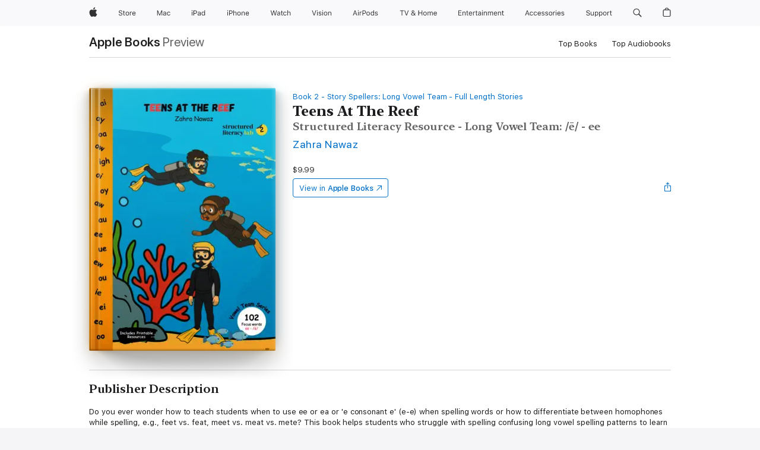

--- FILE ---
content_type: text/html
request_url: https://books.apple.com/us/book/teens-at-the-reef/id1564198099
body_size: 42134
content:
<!DOCTYPE html><html  dir="ltr" lang="en-US"><head>
    <meta charset="utf-8">
    <meta http-equiv="X-UA-Compatible" content="IE=edge">
    <meta name="viewport" content="width=device-width, initial-scale=1, viewport-fit=cover">
    <meta name="applicable-device" content="pc,mobile">

    <script id="perfkit">window.initialPageRequestTime = +new Date();</script>
    <link rel="preconnect" href="https://amp-api.books.apple.com" crossorigin="">
<link rel="preconnect" href="https://is1-ssl.mzstatic.com" crossorigin="">
<link rel="preconnect" href="https://is2-ssl.mzstatic.com" crossorigin="">
<link rel="preconnect" href="https://is3-ssl.mzstatic.com" crossorigin="">
<link rel="preconnect" href="https://is4-ssl.mzstatic.com" crossorigin="">
<link rel="preconnect" href="https://is5-ssl.mzstatic.com" crossorigin="">
<link rel="preconnect" href="https://xp.apple.com" crossorigin="">
<link rel="preconnect" href="https://js-cdn.music.apple.com" crossorigin="">
<link rel="preconnect" href="https://www.apple.com" crossorigin="">
    
<meta name="web-experience-app/config/environment" content="%7B%22appVersion%22%3A1%2C%22modulePrefix%22%3A%22web-experience-app%22%2C%22environment%22%3A%22production%22%2C%22rootURL%22%3A%22%2F%22%2C%22locationType%22%3A%22history-hash-router-scroll%22%2C%22historySupportMiddleware%22%3Atrue%2C%22EmberENV%22%3A%7B%22FEATURES%22%3A%7B%7D%2C%22EXTEND_PROTOTYPES%22%3A%7B%22Date%22%3Afalse%7D%2C%22_APPLICATION_TEMPLATE_WRAPPER%22%3Afalse%2C%22_DEFAULT_ASYNC_OBSERVERS%22%3Atrue%2C%22_JQUERY_INTEGRATION%22%3Afalse%2C%22_TEMPLATE_ONLY_GLIMMER_COMPONENTS%22%3Atrue%7D%2C%22APP%22%3A%7B%22PROGRESS_BAR_DELAY%22%3A3000%2C%22CLOCK_INTERVAL%22%3A1000%2C%22LOADING_SPINNER_SPY%22%3Atrue%2C%22BREAKPOINTS%22%3A%7B%22large%22%3A%7B%22min%22%3A1069%2C%22content%22%3A980%7D%2C%22medium%22%3A%7B%22min%22%3A735%2C%22max%22%3A1068%2C%22content%22%3A692%7D%2C%22small%22%3A%7B%22min%22%3A320%2C%22max%22%3A734%2C%22content%22%3A280%7D%7D%2C%22buildVariant%22%3A%22books%22%2C%22name%22%3A%22web-experience-app%22%2C%22version%22%3A%222548.0.0%2B0b472053%22%7D%2C%22MEDIA_API%22%3A%7B%22token%22%3A%22eyJhbGciOiJFUzI1NiIsInR5cCI6IkpXVCIsImtpZCI6IkNOM1dVNkVKTzEifQ.eyJpc3MiOiJOVjBTRVdHRlNSIiwiaWF0IjoxNzY0NzIyNzU2LCJleHAiOjE3NzE5ODAzNTYsInJvb3RfaHR0cHNfb3JpZ2luIjpbImFwcGxlLmNvbSJdfQ.Y-cFl9j5HGWR1S_YFqK_Hy1qwk1hW9aBvWtIfb4iDzMDCQO9JcdexCvQGzSRxWYIEXS3JtD3vpWxYDj3puQYsA%22%7D%2C%22i18n%22%3A%7B%22defaultLocale%22%3A%22en-gb%22%2C%22useDevLoc%22%3Afalse%2C%22pathToLocales%22%3A%22dist%2Flocales%22%7D%2C%22MEDIA_ARTWORK%22%3A%7B%22BREAKPOINTS%22%3A%7B%22large%22%3A%7B%22min%22%3A1069%2C%22content%22%3A980%7D%2C%22medium%22%3A%7B%22min%22%3A735%2C%22max%22%3A1068%2C%22content%22%3A692%7D%2C%22small%22%3A%7B%22min%22%3A320%2C%22max%22%3A734%2C%22content%22%3A280%7D%7D%7D%2C%22API%22%3A%7B%22BookHost%22%3A%22https%3A%2F%2Famp-api.books.apple.com%22%2C%22obcMetadataBaseUrl%22%3A%22%2Fapi%2Fbooks-metadata%22%2C%22globalElementsPath%22%3A%22%2Fglobal-elements%22%7D%2C%22fastboot%22%3A%7B%22hostWhitelist%22%3A%5B%7B%7D%5D%7D%2C%22ember-short-number%22%3A%7B%22locales%22%3A%5B%22ar-dz%22%2C%22ar-bh%22%2C%22ar-eg%22%2C%22ar-iq%22%2C%22ar-jo%22%2C%22ar-kw%22%2C%22ar-lb%22%2C%22ar-ly%22%2C%22ar-ma%22%2C%22ar-om%22%2C%22ar-qa%22%2C%22ar-sa%22%2C%22ar-sd%22%2C%22ar-sy%22%2C%22ar-tn%22%2C%22ar-ae%22%2C%22ar-ye%22%2C%22he-il%22%2C%22iw-il%22%2C%22ca-es%22%2C%22cs-cz%22%2C%22da-dk%22%2C%22de-ch%22%2C%22de-de%22%2C%22el-gr%22%2C%22en-au%22%2C%22en-ca%22%2C%22en-gb%22%2C%22en-us%22%2C%22es-419%22%2C%22es-es%22%2C%22es-mx%22%2C%22es-xl%22%2C%22et-ee%22%2C%22fi-fi%22%2C%22fr-ca%22%2C%22fr-fr%22%2C%22hi-in%22%2C%22hr-hr%22%2C%22hu-hu%22%2C%22id-id%22%2C%22is-is%22%2C%22it-it%22%2C%22iw-il%22%2C%22ja-jp%22%2C%22ko-kr%22%2C%22lt-lt%22%2C%22lv-lv%22%2C%22ms-my%22%2C%22nl-nl%22%2C%22no-no%22%2C%22no-nb%22%2C%22nb-no%22%2C%22pl-pl%22%2C%22pt-br%22%2C%22pt-pt%22%2C%22ro-ro%22%2C%22ru-ru%22%2C%22sk-sk%22%2C%22sv-se%22%2C%22th-th%22%2C%22tr-tr%22%2C%22uk-ua%22%2C%22vi-vi%22%2C%22vi-vn%22%2C%22zh-cn%22%2C%22zh-hans%22%2C%22zh-hans-cn%22%2C%22zh-hant%22%2C%22zh-hant-hk%22%2C%22zh-hant-tw%22%2C%22zh-hk%22%2C%22zh-tw%22%2C%22ar%22%2C%22ca%22%2C%22cs%22%2C%22da%22%2C%22de%22%2C%22el%22%2C%22en%22%2C%22es%22%2C%22fi%22%2C%22fr%22%2C%22he%22%2C%22hi%22%2C%22hr%22%2C%22hu%22%2C%22id%22%2C%22is%22%2C%22it%22%2C%22ja%22%2C%22ko%22%2C%22lt%22%2C%22lv%22%2C%22ms%22%2C%22nb%22%2C%22nl%22%2C%22no%22%2C%22pl%22%2C%22pt%22%2C%22ro%22%2C%22ru%22%2C%22sk%22%2C%22sv%22%2C%22th%22%2C%22tr%22%2C%22uk%22%2C%22vi%22%2C%22zh%22%5D%7D%2C%22ember-cli-mirage%22%3A%7B%22enabled%22%3Afalse%2C%22usingProxy%22%3Afalse%2C%22useDefaultPassthroughs%22%3Atrue%7D%2C%22BREAKPOINTS%22%3A%7B%22large%22%3A%7B%22min%22%3A1069%2C%22content%22%3A980%7D%2C%22medium%22%3A%7B%22min%22%3A735%2C%22max%22%3A1068%2C%22content%22%3A692%7D%2C%22small%22%3A%7B%22min%22%3A320%2C%22max%22%3A734%2C%22content%22%3A280%7D%7D%2C%22METRICS%22%3A%7B%22variant%22%3A%22web%22%2C%22baseFields%22%3A%7B%22appName%22%3A%22web-experience-app%22%2C%22constraintProfiles%22%3A%5B%22AMPWeb%22%5D%7D%2C%22clickstream%22%3A%7B%22enabled%22%3Atrue%2C%22topic%22%3A%5B%22xp_amp_web_exp%22%5D%2C%22autoTrackClicks%22%3Atrue%7D%2C%22performance%22%3A%7B%22enabled%22%3Atrue%2C%22topic%22%3A%22xp_amp_bookstore_perf%22%7D%7D%2C%22MEDIA_SHELF%22%3A%7B%22GRID_CONFIG%22%3A%7B%22books-brick-row%22%3A%7B%22small%22%3A1%2C%22medium%22%3A2%2C%22large%22%3A3%7D%2C%22story%22%3A%7B%22small%22%3A1%2C%22medium%22%3A2%2C%22large%22%3A3%7D%2C%22small-brick%22%3A%7B%22small%22%3A1%2C%22medium%22%3A2%2C%22large%22%3A3%7D%2C%22editorial-lockup-large%22%3A%7B%22small%22%3A1%2C%22medium%22%3A2%2C%22large%22%3A2%7D%2C%22editorial-lockup-medium%22%3A%7B%22small%22%3A1%2C%22medium%22%3A2%2C%22large%22%3A3%7D%2C%22large-brick%22%3A%7B%22small%22%3A1%2C%22medium%22%3A1%2C%22large%22%3A2%7D%2C%22lockup-small%22%3A%7B%22small%22%3A1%2C%22medium%22%3A2%2C%22large%22%3A3%7D%2C%22lockup-large%22%3A%7B%22small%22%3A1%2C%22medium%22%3A3%2C%22large%22%3A4%7D%2C%22posters%22%3A%7B%22small%22%3A1%2C%22medium%22%3A1%2C%22large%22%3A2%7D%2C%22breakout-large%22%3A%7B%22small%22%3A1%2C%22medium%22%3A1%2C%22large%22%3A1%7D%7D%2C%22BREAKPOINTS%22%3A%7B%22large%22%3A%7B%22min%22%3A1069%2C%22content%22%3A980%7D%2C%22medium%22%3A%7B%22min%22%3A735%2C%22max%22%3A1068%2C%22content%22%3A692%7D%2C%22small%22%3A%7B%22min%22%3A320%2C%22max%22%3A734%2C%22content%22%3A280%7D%7D%7D%2C%22SASSKIT_GENERATOR%22%3A%7B%22VIEWPORT_CONFIG%22%3A%7B%22BREAKPOINTS%22%3A%7B%22large%22%3A%7B%22min%22%3A1069%2C%22content%22%3A980%7D%2C%22medium%22%3A%7B%22min%22%3A735%2C%22max%22%3A1068%2C%22content%22%3A692%7D%2C%22small%22%3A%7B%22min%22%3A320%2C%22max%22%3A734%2C%22content%22%3A280%7D%7D%7D%7D%2C%22features%22%3A%7B%22BUILD_VARIANT_APPS%22%3Afalse%2C%22BUILD_VARIANT_BOOKS%22%3Atrue%2C%22BUILD_VARIANT_FITNESS%22%3Afalse%2C%22BUILD_VARIANT_PODCASTS%22%3Afalse%2C%22BUILD_VARIANT_ITUNES%22%3Afalse%2C%22TV%22%3Afalse%2C%22PODCASTS%22%3Afalse%2C%22BOOKS%22%3Atrue%2C%22APPS%22%3Afalse%2C%22ARTISTS%22%3Afalse%2C%22DEEPLINK_ROUTE%22%3Afalse%2C%22EMBER_DATA%22%3Afalse%2C%22CHARTS%22%3Atrue%2C%22FITNESS%22%3Afalse%2C%22SHARE_UI%22%3Atrue%2C%22SEPARATE_RTL_STYLESHEET%22%3Atrue%7D%2C%22%40amp%2Fember-ui-global-elements%22%3A%7B%22useFooterWithoutRefundLink%22%3Atrue%7D%2C%22ember-cli-content-security-policy%22%3A%7B%22policy%22%3A%22upgrade-insecure-requests%20%3B%20default-src%20'none'%3B%20img-src%20'self'%20https%3A%2F%2F*.apple.com%20https%3A%2F%2F*.mzstatic.com%20data%3A%3B%20style-src%20'self'%20https%3A%2F%2F*.apple.com%20'unsafe-inline'%3B%20font-src%20'self'%20https%3A%2F%2F*.apple.com%3B%20media-src%20'self'%20https%3A%2F%2F*.apple.com%20blob%3A%3B%20connect-src%20'self'%20https%3A%2F%2F*.apple.com%20https%3A%2F%2F*.mzstatic.com%3B%20script-src%20'self'%20https%3A%2F%2F*.apple.com%20'unsafe-eval'%20'sha256-4ywTGAe4rEpoHt8XkjbkdOWklMJ%2F1Py%2Fx6b3%2FaGbtSQ%3D'%3B%20frame-src%20'self'%20https%3A%2F%2F*.apple.com%20itmss%3A%20itms-appss%3A%20itms-bookss%3A%20itms-itunesus%3A%20itms-messagess%3A%20itms-podcasts%3A%20itms-watchs%3A%20macappstores%3A%20musics%3A%20apple-musics%3A%20podcasts%3A%20videos%3A%3B%22%2C%22reportOnly%22%3Afalse%7D%2C%22exportApplicationGlobal%22%3Afalse%7D">
<!-- EMBER_CLI_FASTBOOT_TITLE --><link rel="stylesheet preload" name="fonts" href="//www.apple.com/wss/fonts?families=SF+Pro,v2|SF+Pro+Icons,v1|SF+Pro+Rounded,v1|New+York+Small,v1|New+York+Medium,v1" as="style"><link rel="stylesheet" type="text/css" href="https://www.apple.com/api-www/global-elements/global-header/v1/assets/globalheader.css" data-global-elements-nav-styles>
<link rel="stylesheet" type="text/css" href="/global-elements/2426.0.0/en_US/ac-global-footer.89780a9d2eedff61551113850a3547ef.css" data-global-elements-footer-styles>
<meta name="ac-gn-search-suggestions-enabled" content="false"/>
<meta name="globalnav-search-suggestions-enabled" content="false"/>
    <title>
      ‎Teens At The Reef by Zahra Nawaz on Apple Books
    </title>
      <meta name="keywords" content="download, Teens At The Reef, books on iphone, ipad, Mac, Apple Books">

      <meta name="description" content="Do you ever wonder how to teach students when to use ee or ea or 'e consonant e' (e-e) when spelling words or how to differentiate between homophones while spelling, e.g., feet vs. feat, meet vs. meat vs. mete? This book helps students who struggle with spelling confusing long vowel spelling pattern…">

<!---->
      <link rel="canonical" href="https://books.apple.com/us/book/teens-at-the-reef/id1564198099">

      <link rel="icon" sizes="48x48" href="https://books.apple.com/assets/images/favicon/favicon-books-48-a8eb8171a8d912ed29d99e7a134953d3.png" type="image/png">

<!---->
<!---->
      <meta name="apple:content_id" content="1564198099">

<!---->
      <script name="schema:book" type="application/ld+json">
        {"@context":"http://schema.org","@type":"Book","additionalType":"Product","author":"Zahra Nawaz","bookFormat":"EBook","datePublished":"2021-05-25T00:00:00.000Z","description":"Do you ever wonder how to teach students when to use ee or ea or 'e consonant e' (e-e) when spelling words or how to differentiate between homophones while spelling, e.g., feet vs. feat, meet vs. meat vs. mete? This book helps students who struggle with spelling confusing long vowel spelling pattern…","genre":["Education","Books","Professional &amp; Technical","Kids","Fiction for Kids","Comics &amp; Graphic Novels for Kids"],"image":"https://is1-ssl.mzstatic.com/image/thumb/Publication211/v4/40/39/22/40392265-d998-ade6-58fc-6e2a4ec8c5f7/8944f8d5-ecd8-48d2-8ce2-71af01d3a80d_cover_image.png/1200x630wz.png","inLanguage":"en-US","isbn":"9781922631015","name":"Teens At The Reef","numberOfPages":40,"publisher":"Structured Literacy Lab","thumbnailUrl":["https://is1-ssl.mzstatic.com/image/thumb/Publication211/v4/40/39/22/40392265-d998-ade6-58fc-6e2a4ec8c5f7/8944f8d5-ecd8-48d2-8ce2-71af01d3a80d_cover_image.png/1200x675wz.jpg","https://is1-ssl.mzstatic.com/image/thumb/Publication211/v4/40/39/22/40392265-d998-ade6-58fc-6e2a4ec8c5f7/8944f8d5-ecd8-48d2-8ce2-71af01d3a80d_cover_image.png/1200x900wz.jpg","https://is1-ssl.mzstatic.com/image/thumb/Publication211/v4/40/39/22/40392265-d998-ade6-58fc-6e2a4ec8c5f7/8944f8d5-ecd8-48d2-8ce2-71af01d3a80d_cover_image.png/1200x1200wz.jpg"],"isPartof":{"@type":"BookSeries","name":"Story Spellers: Long Vowel Team - Full Length Stories"},"offers":{"@type":"Offer","price":9.99,"priceCurrency":"USD","hasMerchantReturnPolicy":{"@type":"MerchantReturnPolicy","returnPolicyCategory":"https://schema.org/MerchantReturnNotPermitted","merchantReturnDays":0}}}
      </script>

        <meta property="al:ios:app_store_id" content="364709193">
        <meta property="al:ios:app_name" content="Apple Books">

        <meta property="og:title" content="‎Teens At The Reef">
        <meta property="og:description" content="‎Professional &amp; Technical · 2021">
        <meta property="og:site_name" content="Apple Books">
        <meta property="og:url" content="https://books.apple.com/us/book/teens-at-the-reef/id1564198099">
        <meta property="og:image" content="https://is1-ssl.mzstatic.com/image/thumb/Publication211/v4/40/39/22/40392265-d998-ade6-58fc-6e2a4ec8c5f7/8944f8d5-ecd8-48d2-8ce2-71af01d3a80d_cover_image.png/1200x630wz.png">
        <meta property="og:image:alt" content="Teens At The Reef by Zahra Nawaz on Apple Books">
        <meta property="og:image:type" content="image/png">
        <meta property="og:image:width" content="1200">
        <meta property="og:image:height" content="630">
        <meta property="og:image:secure_url" content="https://is1-ssl.mzstatic.com/image/thumb/Publication211/v4/40/39/22/40392265-d998-ade6-58fc-6e2a4ec8c5f7/8944f8d5-ecd8-48d2-8ce2-71af01d3a80d_cover_image.png/1200x630wz.png">
        <meta property="og:type" content="book">
        <meta property="og:locale" content="en_US">

        <meta name="twitter:title" content="‎Teens At The Reef">
        <meta name="twitter:description" content="‎Professional &amp; Technical · 2021">
        <meta name="twitter:site" content="@AppleBooks">
        <meta name="twitter:card" content="summary_large_image">
        <meta name="twitter:image" content="https://is1-ssl.mzstatic.com/image/thumb/Publication211/v4/40/39/22/40392265-d998-ade6-58fc-6e2a4ec8c5f7/8944f8d5-ecd8-48d2-8ce2-71af01d3a80d_cover_image.png/1200x600wz.png">
        <meta name="twitter:image:alt" content="Teens At The Reef by Zahra Nawaz on Apple Books">

<!---->
    <meta name="version" content="2548.0.0">
    <!-- @@HEAD@@ -->
    <script src="https://js-cdn.music.apple.com/musickit/v2/amp/musickit.js?t=1764722790239"></script>

    <link integrity="" rel="stylesheet" href="/assets/web-experience-app-real-f1ca40148188f63f7dd2cd7d4d6d7e05.css" data-rtl="/assets/web-experience-rtl-app-dc89d135bf4a79beed79bacafc906bdf.css">

    
  </head>
  <body class="no-js no-touch globalnav-scrim">
    <script type="x/boundary" id="fastboot-body-start"></script><div id="globalheader"><aside id="globalmessage-segment" lang="en-US" dir="ltr" class="globalmessage-segment"><ul data-strings="{&quot;view&quot;:&quot;{%STOREFRONT%} Store Home&quot;,&quot;segments&quot;:{&quot;smb&quot;:&quot;Business Store Home&quot;,&quot;eduInd&quot;:&quot;Education Store Home&quot;,&quot;other&quot;:&quot;Store Home&quot;},&quot;exit&quot;:&quot;Exit&quot;}" class="globalmessage-segment-content"></ul></aside><nav id="globalnav" lang="en-US" dir="ltr" aria-label="Global" data-analytics-element-engagement-start="globalnav:onFlyoutOpen" data-analytics-element-engagement-end="globalnav:onFlyoutClose" data-store-api="https://www.apple.com/[storefront]/shop/bag/status" data-analytics-activitymap-region-id="global nav" data-analytics-region="global nav" class="globalnav no-js   "><div class="globalnav-content"><div class="globalnav-item globalnav-menuback"><button aria-label="Main menu" class="globalnav-menuback-button"><span class="globalnav-chevron-icon"><svg height="48" viewbox="0 0 9 48" width="9" xmlns="http://www.w3.org/2000/svg"><path d="m1.5618 24.0621 6.5581-6.4238c.2368-.2319.2407-.6118.0088-.8486-.2324-.2373-.6123-.2407-.8486-.0088l-7 6.8569c-.1157.1138-.1807.2695-.1802.4316.001.1621.0674.3174.1846.4297l7 6.7241c.1162.1118.2661.1675.4155.1675.1577 0 .3149-.062.4326-.1846.2295-.2388.2222-.6187-.0171-.8481z"/></svg></span></button></div><ul id="globalnav-list" class="globalnav-list"><li data-analytics-element-engagement="globalnav hover - apple" class="
				globalnav-item
				globalnav-item-apple
				
				
			"><a href="https://www.apple.com/" data-globalnav-item-name="apple" data-analytics-title="apple home" aria-label="Apple" class="globalnav-link globalnav-link-apple"><span class="globalnav-image-regular globalnav-link-image"><svg height="44" viewbox="0 0 14 44" width="14" xmlns="http://www.w3.org/2000/svg"><path d="m13.0729 17.6825a3.61 3.61 0 0 0 -1.7248 3.0365 3.5132 3.5132 0 0 0 2.1379 3.2223 8.394 8.394 0 0 1 -1.0948 2.2618c-.6816.9812-1.3943 1.9623-2.4787 1.9623s-1.3633-.63-2.613-.63c-1.2187 0-1.6525.6507-2.644.6507s-1.6834-.9089-2.4787-2.0243a9.7842 9.7842 0 0 1 -1.6628-5.2776c0-3.0984 2.014-4.7405 3.9969-4.7405 1.0535 0 1.9314.6919 2.5924.6919.63 0 1.6112-.7333 2.8092-.7333a3.7579 3.7579 0 0 1 3.1604 1.5802zm-3.7284-2.8918a3.5615 3.5615 0 0 0 .8469-2.22 1.5353 1.5353 0 0 0 -.031-.32 3.5686 3.5686 0 0 0 -2.3445 1.2084 3.4629 3.4629 0 0 0 -.8779 2.1585 1.419 1.419 0 0 0 .031.2892 1.19 1.19 0 0 0 .2169.0207 3.0935 3.0935 0 0 0 2.1586-1.1368z"/></svg></span><span class="globalnav-image-compact globalnav-link-image"><svg height="48" viewbox="0 0 17 48" width="17" xmlns="http://www.w3.org/2000/svg"><path d="m15.5752 19.0792a4.2055 4.2055 0 0 0 -2.01 3.5376 4.0931 4.0931 0 0 0 2.4908 3.7542 9.7779 9.7779 0 0 1 -1.2755 2.6351c-.7941 1.1431-1.6244 2.2862-2.8878 2.2862s-1.5883-.734-3.0443-.734c-1.42 0-1.9252.7581-3.08.7581s-1.9611-1.0589-2.8876-2.3584a11.3987 11.3987 0 0 1 -1.9373-6.1487c0-3.61 2.3464-5.523 4.6566-5.523 1.2274 0 2.25.8062 3.02.8062.734 0 1.8771-.8543 3.2729-.8543a4.3778 4.3778 0 0 1 3.6822 1.841zm-6.8586-2.0456a1.3865 1.3865 0 0 1 -.2527-.024 1.6557 1.6557 0 0 1 -.0361-.337 4.0341 4.0341 0 0 1 1.0228-2.5148 4.1571 4.1571 0 0 1 2.7314-1.4078 1.7815 1.7815 0 0 1 .0361.373 4.1487 4.1487 0 0 1 -.9867 2.587 3.6039 3.6039 0 0 1 -2.5148 1.3236z"/></svg></span><span class="globalnav-link-text">Apple</span></a></li><li data-topnav-flyout-item="menu" data-topnav-flyout-label="Menu" role="none" class="globalnav-item globalnav-menu"><div data-topnav-flyout="menu" class="globalnav-flyout"><div class="globalnav-menu-list"><div data-analytics-element-engagement="globalnav hover - store" class="
				globalnav-item
				globalnav-item-store
				globalnav-item-menu
				
			"><ul role="none" class="globalnav-submenu-trigger-group"><li class="globalnav-submenu-trigger-item"><a href="https://www.apple.com/us/shop/goto/store" data-globalnav-item-name="store" data-topnav-flyout-trigger-compact data-analytics-title="store" data-analytics-element-engagement="hover - store" aria-label="Store" class="globalnav-link globalnav-submenu-trigger-link globalnav-link-store"><span class="globalnav-link-text-container"><span class="globalnav-image-regular globalnav-link-image"><svg height="44" viewbox="0 0 30 44" width="30" xmlns="http://www.w3.org/2000/svg"><path d="m26.5679 20.4629c1.002 0 1.67.738 1.693 1.857h-3.48c.076-1.119.779-1.857 1.787-1.857zm2.754 2.672v-.387c0-1.963-1.037-3.176-2.742-3.176-1.735 0-2.848 1.289-2.848 3.276 0 1.998 1.096 3.263 2.848 3.263 1.383 0 2.367-.668 2.66-1.746h-1.008c-.264.557-.814.856-1.629.856-1.072 0-1.769-.791-1.822-2.039v-.047zm-9.547-3.451h.96v.937h.094c.188-.615.914-1.049 1.752-1.049.164 0 .375.012.504.03v1.007c-.082-.023-.445-.058-.644-.058-.961 0-1.659 1.098-1.659 1.535v3.914h-1.007zm-4.27 5.519c-1.195 0-1.869-.867-1.869-2.361 0-1.5.674-2.361 1.869-2.361 1.196 0 1.87.861 1.87 2.361 0 1.494-.674 2.361-1.87 2.361zm0-5.631c-1.798 0-2.912 1.237-2.912 3.27 0 2.027 1.114 3.269 2.912 3.269 1.799 0 2.913-1.242 2.913-3.269 0-2.033-1.114-3.27-2.913-3.27zm-5.478-1.475v1.635h1.407v.843h-1.407v3.575c0 .744.282 1.06.938 1.06.182 0 .281-.006.469-.023v.849c-.199.035-.393.059-.592.059-1.301 0-1.822-.481-1.822-1.688v-3.832h-1.02v-.843h1.02v-1.635zm-8.103 5.694c.129.885.973 1.447 2.174 1.447 1.137 0 1.975-.615 1.975-1.453 0-.72-.527-1.177-1.693-1.47l-1.084-.282c-1.53-.386-2.192-1.078-2.192-2.279 0-1.436 1.201-2.408 2.988-2.408 1.635 0 2.854.972 2.942 2.338h-1.061c-.146-.867-.861-1.383-1.916-1.383-1.125 0-1.869.562-1.869 1.418 0 .662.463 1.043 1.629 1.342l.885.234c1.752.439 2.455 1.119 2.455 2.361 0 1.553-1.225 2.543-3.158 2.543-1.793 0-3.03-.949-3.141-2.408z"/></svg></span><span class="globalnav-link-text">Store</span></span></a></li></ul></div><div data-analytics-element-engagement="globalnav hover - mac" class="
				globalnav-item
				globalnav-item-mac
				globalnav-item-menu
				
			"><ul role="none" class="globalnav-submenu-trigger-group"><li class="globalnav-submenu-trigger-item"><a href="https://www.apple.com/mac/" data-globalnav-item-name="mac" data-topnav-flyout-trigger-compact data-analytics-title="mac" data-analytics-element-engagement="hover - mac" aria-label="Mac" class="globalnav-link globalnav-submenu-trigger-link globalnav-link-mac"><span class="globalnav-link-text-container"><span class="globalnav-image-regular globalnav-link-image"><svg height="44" viewbox="0 0 23 44" width="23" xmlns="http://www.w3.org/2000/svg"><path d="m8.1558 25.9987v-6.457h-.0703l-2.666 6.457h-.8907l-2.666-6.457h-.0703v6.457h-.9844v-8.4551h1.2246l2.8945 7.0547h.0938l2.8945-7.0547h1.2246v8.4551zm2.5166-1.7696c0-1.1309.832-1.7812 2.3027-1.8691l1.8223-.1113v-.5742c0-.7793-.4863-1.207-1.4297-1.207-.7559 0-1.2832.2871-1.4238.7852h-1.0195c.1348-1.0137 1.1309-1.6816 2.4785-1.6816 1.541 0 2.4023.791 2.4023 2.1035v4.3242h-.9609v-.9318h-.0938c-.4102.6738-1.1016 1.043-1.9453 1.043-1.2246 0-2.1328-.7266-2.1328-1.8809zm4.125-.5859v-.5801l-1.6992.1113c-.9609.0645-1.3828.3984-1.3828 1.0312 0 .6445.5449 1.0195 1.2773 1.0195 1.0371.0001 1.8047-.6796 1.8047-1.5819zm6.958-2.0273c-.1641-.627-.7207-1.1367-1.6289-1.1367-1.1367 0-1.8516.9082-1.8516 2.3379 0 1.459.7266 2.3848 1.8516 2.3848.8496 0 1.4414-.3926 1.6289-1.1074h1.0195c-.1816 1.1602-1.125 2.0156-2.6426 2.0156-1.7695 0-2.9004-1.2832-2.9004-3.293 0-1.9688 1.125-3.2461 2.8945-3.2461 1.5352 0 2.4727.9199 2.6484 2.0449z"/></svg></span><span class="globalnav-link-text">Mac</span></span></a></li></ul></div><div data-analytics-element-engagement="globalnav hover - ipad" class="
				globalnav-item
				globalnav-item-ipad
				globalnav-item-menu
				
			"><ul role="none" class="globalnav-submenu-trigger-group"><li class="globalnav-submenu-trigger-item"><a href="https://www.apple.com/ipad/" data-globalnav-item-name="ipad" data-topnav-flyout-trigger-compact data-analytics-title="ipad" data-analytics-element-engagement="hover - ipad" aria-label="iPad" class="globalnav-link globalnav-submenu-trigger-link globalnav-link-ipad"><span class="globalnav-link-text-container"><span class="globalnav-image-regular globalnav-link-image"><svg height="44" viewbox="0 0 24 44" width="24" xmlns="http://www.w3.org/2000/svg"><path d="m14.9575 23.7002c0 .902-.768 1.582-1.805 1.582-.732 0-1.277-.375-1.277-1.02 0-.632.422-.966 1.383-1.031l1.699-.111zm-1.395-4.072c-1.347 0-2.343.668-2.478 1.681h1.019c.141-.498.668-.785 1.424-.785.944 0 1.43.428 1.43 1.207v.574l-1.822.112c-1.471.088-2.303.738-2.303 1.869 0 1.154.908 1.881 2.133 1.881.844 0 1.535-.369 1.945-1.043h.094v.931h.961v-4.324c0-1.312-.862-2.103-2.403-2.103zm6.769 5.575c-1.155 0-1.846-.885-1.846-2.361 0-1.471.697-2.362 1.846-2.362 1.142 0 1.857.914 1.857 2.362 0 1.459-.709 2.361-1.857 2.361zm1.834-8.027v3.503h-.088c-.358-.691-1.102-1.107-1.981-1.107-1.605 0-2.654 1.289-2.654 3.27 0 1.986 1.037 3.269 2.654 3.269.873 0 1.623-.416 2.022-1.119h.093v1.008h.961v-8.824zm-15.394 4.869h-1.863v-3.563h1.863c1.225 0 1.899.639 1.899 1.799 0 1.119-.697 1.764-1.899 1.764zm.276-4.5h-3.194v8.455h1.055v-3.018h2.127c1.588 0 2.719-1.119 2.719-2.701 0-1.611-1.108-2.736-2.707-2.736zm-6.064 8.454h1.008v-6.316h-1.008zm-.199-8.237c0-.387.316-.704.703-.704s.703.317.703.704c0 .386-.316.703-.703.703s-.703-.317-.703-.703z"/></svg></span><span class="globalnav-link-text">iPad</span></span></a></li></ul></div><div data-analytics-element-engagement="globalnav hover - iphone" class="
				globalnav-item
				globalnav-item-iphone
				globalnav-item-menu
				
			"><ul role="none" class="globalnav-submenu-trigger-group"><li class="globalnav-submenu-trigger-item"><a href="https://www.apple.com/iphone/" data-globalnav-item-name="iphone" data-topnav-flyout-trigger-compact data-analytics-title="iphone" data-analytics-element-engagement="hover - iphone" aria-label="iPhone" class="globalnav-link globalnav-submenu-trigger-link globalnav-link-iphone"><span class="globalnav-link-text-container"><span class="globalnav-image-regular globalnav-link-image"><svg height="44" viewbox="0 0 38 44" width="38" xmlns="http://www.w3.org/2000/svg"><path d="m32.7129 22.3203h3.48c-.023-1.119-.691-1.857-1.693-1.857-1.008 0-1.711.738-1.787 1.857zm4.459 2.045c-.293 1.078-1.277 1.746-2.66 1.746-1.752 0-2.848-1.266-2.848-3.264 0-1.986 1.113-3.275 2.848-3.275 1.705 0 2.742 1.213 2.742 3.176v.386h-4.541v.047c.053 1.248.75 2.039 1.822 2.039.815 0 1.366-.298 1.629-.855zm-12.282-4.682h.961v.996h.094c.316-.697.932-1.107 1.898-1.107 1.418 0 2.209.838 2.209 2.338v4.09h-1.007v-3.844c0-1.137-.481-1.676-1.489-1.676s-1.658.674-1.658 1.781v3.739h-1.008zm-2.499 3.158c0-1.5-.674-2.361-1.869-2.361-1.196 0-1.87.861-1.87 2.361 0 1.495.674 2.362 1.87 2.362 1.195 0 1.869-.867 1.869-2.362zm-4.782 0c0-2.033 1.114-3.269 2.913-3.269 1.798 0 2.912 1.236 2.912 3.269 0 2.028-1.114 3.27-2.912 3.27-1.799 0-2.913-1.242-2.913-3.27zm-6.636-5.666h1.008v3.504h.093c.317-.697.979-1.107 1.946-1.107 1.336 0 2.179.855 2.179 2.338v4.09h-1.007v-3.844c0-1.119-.504-1.676-1.459-1.676-1.131 0-1.752.715-1.752 1.781v3.739h-1.008zm-6.015 4.87h1.863c1.202 0 1.899-.645 1.899-1.764 0-1.16-.674-1.799-1.899-1.799h-1.863zm2.139-4.5c1.599 0 2.707 1.125 2.707 2.736 0 1.582-1.131 2.701-2.719 2.701h-2.127v3.018h-1.055v-8.455zm-6.114 8.454h1.008v-6.316h-1.008zm-.2-8.238c0-.386.317-.703.703-.703.387 0 .704.317.704.703 0 .387-.317.704-.704.704-.386 0-.703-.317-.703-.704z"/></svg></span><span class="globalnav-link-text">iPhone</span></span></a></li></ul></div><div data-analytics-element-engagement="globalnav hover - watch" class="
				globalnav-item
				globalnav-item-watch
				globalnav-item-menu
				
			"><ul role="none" class="globalnav-submenu-trigger-group"><li class="globalnav-submenu-trigger-item"><a href="https://www.apple.com/watch/" data-globalnav-item-name="watch" data-topnav-flyout-trigger-compact data-analytics-title="watch" data-analytics-element-engagement="hover - watch" aria-label="Watch" class="globalnav-link globalnav-submenu-trigger-link globalnav-link-watch"><span class="globalnav-link-text-container"><span class="globalnav-image-regular globalnav-link-image"><svg height="44" viewbox="0 0 35 44" width="35" xmlns="http://www.w3.org/2000/svg"><path d="m28.9819 17.1758h1.008v3.504h.094c.316-.697.978-1.108 1.945-1.108 1.336 0 2.18.856 2.18 2.338v4.09h-1.008v-3.844c0-1.119-.504-1.675-1.459-1.675-1.131 0-1.752.715-1.752 1.781v3.738h-1.008zm-2.42 4.441c-.164-.627-.721-1.136-1.629-1.136-1.137 0-1.852.908-1.852 2.338 0 1.459.727 2.384 1.852 2.384.849 0 1.441-.392 1.629-1.107h1.019c-.182 1.16-1.125 2.016-2.642 2.016-1.77 0-2.901-1.284-2.901-3.293 0-1.969 1.125-3.247 2.895-3.247 1.535 0 2.472.92 2.648 2.045zm-6.533-3.568v1.635h1.407v.844h-1.407v3.574c0 .744.282 1.06.938 1.06.182 0 .281-.006.469-.023v.85c-.2.035-.393.058-.592.058-1.301 0-1.822-.48-1.822-1.687v-3.832h-1.02v-.844h1.02v-1.635zm-4.2 5.596v-.58l-1.699.111c-.961.064-1.383.398-1.383 1.031 0 .645.545 1.02 1.277 1.02 1.038 0 1.805-.68 1.805-1.582zm-4.125.586c0-1.131.832-1.782 2.303-1.869l1.822-.112v-.574c0-.779-.486-1.207-1.43-1.207-.755 0-1.283.287-1.423.785h-1.02c.135-1.014 1.131-1.682 2.479-1.682 1.541 0 2.402.792 2.402 2.104v4.324h-.961v-.931h-.094c-.41.673-1.101 1.043-1.945 1.043-1.225 0-2.133-.727-2.133-1.881zm-7.684 1.769h-.996l-2.303-8.455h1.101l1.682 6.873h.07l1.893-6.873h1.066l1.893 6.873h.07l1.682-6.873h1.101l-2.302 8.455h-.996l-1.946-6.674h-.07z"/></svg></span><span class="globalnav-link-text">Watch</span></span></a></li></ul></div><div data-analytics-element-engagement="globalnav hover - vision" class="
				globalnav-item
				globalnav-item-vision
				globalnav-item-menu
				
			"><ul role="none" class="globalnav-submenu-trigger-group"><li class="globalnav-submenu-trigger-item"><a href="https://www.apple.com/apple-vision-pro/" data-globalnav-item-name="vision" data-topnav-flyout-trigger-compact data-analytics-title="vision" data-analytics-element-engagement="hover - vision" aria-label="Vision" class="globalnav-link globalnav-submenu-trigger-link globalnav-link-vision"><span class="globalnav-link-text-container"><span class="globalnav-image-regular globalnav-link-image"><svg xmlns="http://www.w3.org/2000/svg" width="34" height="44" viewbox="0 0 34 44"><g id="en-US_globalnav_links_vision_image_large"><rect id="box_" width="34" height="44" fill="none"/><path id="art_" d="m.4043,17.5449h1.1074l2.4844,7.0898h.0938l2.4844-7.0898h1.1074l-3.1172,8.4551h-1.043L.4043,17.5449Zm8.3467.2168c0-.3867.3164-.7031.7031-.7031s.7031.3164.7031.7031-.3164.7031-.7031.7031-.7031-.3164-.7031-.7031Zm.1875,1.9219h1.0195v6.3164h-1.0195v-6.3164Zm2.499,4.7051h1.043c.1699.5273.6738.873,1.4824.873.8496,0,1.4531-.4043,1.4531-.9785v-.0117c0-.4277-.3223-.7266-1.1016-.9141l-.9785-.2344c-1.1836-.2812-1.7168-.7969-1.7168-1.7051v-.0059c0-1.0488,1.0078-1.8398,2.3496-1.8398,1.3242,0,2.2441.6621,2.3848,1.6934h-1.002c-.1348-.498-.627-.8438-1.3887-.8438-.75,0-1.3008.3867-1.3008.9434v.0117c0,.4277.3164.6973,1.0605.8789l.9727.2344c1.1895.2871,1.7637.8027,1.7637,1.7051v.0117c0,1.125-1.0957,1.9043-2.5312,1.9043-1.4062,0-2.373-.6797-2.4902-1.7227Zm6.3203-6.627c0-.3867.3164-.7031.7031-.7031s.7031.3164.7031.7031-.3164.7031-.7031.7031-.7031-.3164-.7031-.7031Zm.1875,1.9219h1.0195v6.3164h-1.0195v-6.3164Zm2.5049,3.1641v-.0117c0-2.0273,1.1133-3.2637,2.9121-3.2637s2.9121,1.2363,2.9121,3.2637v.0117c0,2.0215-1.1133,3.2637-2.9121,3.2637s-2.9121-1.2422-2.9121-3.2637Zm4.7812,0v-.0117c0-1.4941-.6738-2.3613-1.8691-2.3613s-1.8691.8672-1.8691,2.3613v.0117c0,1.4883.6738,2.3613,1.8691,2.3613s1.8691-.873,1.8691-2.3613Zm2.5049-3.1641h1.0195v.9492h.0938c.3164-.668.9082-1.0605,1.8398-1.0605,1.418,0,2.209.8379,2.209,2.3379v4.0898h-1.0195v-3.8438c0-1.1367-.4688-1.6816-1.4766-1.6816s-1.6465.6797-1.6465,1.7871v3.7383h-1.0195v-6.3164Z"/></g></svg></span><span class="globalnav-link-text">Vision</span></span></a></li></ul></div><div data-analytics-element-engagement="globalnav hover - airpods" class="
				globalnav-item
				globalnav-item-airpods
				globalnav-item-menu
				
			"><ul role="none" class="globalnav-submenu-trigger-group"><li class="globalnav-submenu-trigger-item"><a href="https://www.apple.com/airpods/" data-globalnav-item-name="airpods" data-topnav-flyout-trigger-compact data-analytics-title="airpods" data-analytics-element-engagement="hover - airpods" aria-label="AirPods" class="globalnav-link globalnav-submenu-trigger-link globalnav-link-airpods"><span class="globalnav-link-text-container"><span class="globalnav-image-regular globalnav-link-image"><svg height="44" viewbox="0 0 43 44" width="43" xmlns="http://www.w3.org/2000/svg"><path d="m11.7153 19.6836h.961v.937h.094c.187-.615.914-1.048 1.752-1.048.164 0 .375.011.504.029v1.008c-.082-.024-.446-.059-.645-.059-.961 0-1.658.645-1.658 1.535v3.914h-1.008zm28.135-.111c1.324 0 2.244.656 2.379 1.693h-.996c-.135-.504-.627-.838-1.389-.838-.75 0-1.336.381-1.336.943 0 .434.352.704 1.096.885l.973.235c1.189.287 1.763.802 1.763 1.711 0 1.13-1.095 1.91-2.531 1.91-1.406 0-2.373-.674-2.484-1.723h1.037c.17.533.674.873 1.482.873.85 0 1.459-.404 1.459-.984 0-.434-.328-.727-1.002-.891l-1.084-.264c-1.183-.287-1.722-.796-1.722-1.71 0-1.049 1.013-1.84 2.355-1.84zm-6.665 5.631c-1.155 0-1.846-.885-1.846-2.362 0-1.471.697-2.361 1.846-2.361 1.142 0 1.857.914 1.857 2.361 0 1.459-.709 2.362-1.857 2.362zm1.834-8.028v3.504h-.088c-.358-.691-1.102-1.107-1.981-1.107-1.605 0-2.654 1.289-2.654 3.269 0 1.987 1.037 3.27 2.654 3.27.873 0 1.623-.416 2.022-1.119h.094v1.007h.961v-8.824zm-9.001 8.028c-1.195 0-1.869-.868-1.869-2.362 0-1.5.674-2.361 1.869-2.361 1.196 0 1.869.861 1.869 2.361 0 1.494-.673 2.362-1.869 2.362zm0-5.631c-1.799 0-2.912 1.236-2.912 3.269 0 2.028 1.113 3.27 2.912 3.27s2.912-1.242 2.912-3.27c0-2.033-1.113-3.269-2.912-3.269zm-17.071 6.427h1.008v-6.316h-1.008zm-.199-8.238c0-.387.317-.703.703-.703.387 0 .703.316.703.703s-.316.703-.703.703c-.386 0-.703-.316-.703-.703zm-6.137 4.922 1.324-3.773h.093l1.325 3.773zm1.892-5.139h-1.043l-3.117 8.455h1.107l.85-2.42h3.363l.85 2.42h1.107zm14.868 4.5h-1.864v-3.562h1.864c1.224 0 1.898.639 1.898 1.799 0 1.119-.697 1.763-1.898 1.763zm.275-4.5h-3.193v8.455h1.054v-3.017h2.127c1.588 0 2.719-1.119 2.719-2.701 0-1.612-1.107-2.737-2.707-2.737z"/></svg></span><span class="globalnav-link-text">AirPods</span></span></a></li></ul></div><div data-analytics-element-engagement="globalnav hover - tv-home" class="
				globalnav-item
				globalnav-item-tv-home
				globalnav-item-menu
				
			"><ul role="none" class="globalnav-submenu-trigger-group"><li class="globalnav-submenu-trigger-item"><a href="https://www.apple.com/tv-home/" data-globalnav-item-name="tv-home" data-topnav-flyout-trigger-compact data-analytics-title="tv &amp; home" data-analytics-element-engagement="hover - tv &amp; home" aria-label="TV and Home" class="globalnav-link globalnav-submenu-trigger-link globalnav-link-tv-home"><span class="globalnav-link-text-container"><span class="globalnav-image-regular globalnav-link-image"><svg height="44" viewbox="0 0 65 44" width="65" xmlns="http://www.w3.org/2000/svg"><path d="m4.3755 26v-7.5059h-2.7246v-.9492h6.5039v.9492h-2.7246v7.5059zm7.7314 0-3.1172-8.4551h1.1074l2.4844 7.0898h.0938l2.4844-7.0898h1.1074l-3.1172 8.4551zm13.981-.8438c-.7207.6328-1.7109 1.002-2.7363 1.002-1.6816 0-2.8594-.9961-2.8594-2.4141 0-1.002.5449-1.7637 1.6758-2.3613.0762-.0352.2344-.1172.3281-.1641-.7793-.8203-1.0605-1.3652-1.0605-1.9805 0-1.084.9199-1.8926 2.1562-1.8926 1.248 0 2.1562.7969 2.1562 1.9043 0 .8672-.5215 1.5-1.8281 2.1855l2.1152 2.2734c.2637-.5273.3984-1.2188.3984-2.2734v-.1465h.9844v.1523c0 1.3125-.2344 2.2676-.6973 2.9824l1.4708 1.5764h-1.3242zm-4.541-1.4824c0 .9492.7676 1.5938 1.8984 1.5938.7676 0 1.5586-.3047 2.0215-.791l-2.3906-2.6133c-.0645.0234-.2168.0996-.2988.1406-.8145.4219-1.2305 1.0078-1.2305 1.6699zm3.2109-4.3886c0-.6562-.4746-1.1016-1.1602-1.1016-.6738 0-1.1543.457-1.1543 1.1133 0 .4688.2402.8789.9082 1.541 1.0313-.5274 1.4063-.9492 1.4063-1.5527zm13.5176 6.7148v-3.8496h-4.6406v3.8496h-1.0547v-8.4551h1.0547v3.6562h4.6406v-3.6562h1.0547v8.4551zm2.6455-3.1582c0-2.0332 1.1133-3.2695 2.9121-3.2695s2.9121 1.2363 2.9121 3.2695c0 2.0273-1.1133 3.2695-2.9121 3.2695s-2.9121-1.2422-2.9121-3.2695zm4.7812 0c0-1.5-.6738-2.3613-1.8691-2.3613s-1.8691.8613-1.8691 2.3613c0 1.4941.6738 2.3613 1.8691 2.3613s1.8691-.8672 1.8691-2.3613zm2.5054-3.1582h.9609v.9961h.0938c.2871-.7031.9199-1.1074 1.7637-1.1074.8555 0 1.4531.4512 1.7461 1.1074h.0938c.3398-.668 1.0605-1.1074 1.9336-1.1074 1.2891 0 2.0098.7383 2.0098 2.0625v4.3652h-1.0078v-4.1309c0-.9316-.4395-1.3887-1.3301-1.3887-.8789 0-1.4648.6562-1.4648 1.459v4.0606h-1.0078v-4.2891c0-.75-.5215-1.2305-1.3184-1.2305-.8262 0-1.4648.7148-1.4648 1.6055v3.9141h-1.0078v-6.3164zm15.5127 4.6816c-.293 1.0781-1.2773 1.7461-2.6602 1.7461-1.752 0-2.8477-1.2656-2.8477-3.2637 0-1.9863 1.1133-3.2754 2.8477-3.2754 1.7051 0 2.7422 1.2129 2.7422 3.1758v.3867h-4.541v.0469c.0527 1.248.75 2.0391 1.8223 2.0391.8145 0 1.3652-.2988 1.6289-.8555zm-4.459-2.0449h3.4805c-.0234-1.1191-.6914-1.8574-1.6934-1.8574-1.0078 0-1.7109.7383-1.7871 1.8574z"/></svg></span><span class="globalnav-link-text">TV &amp; Home</span></span></a></li></ul></div><div data-analytics-element-engagement="globalnav hover - entertainment" class="
				globalnav-item
				globalnav-item-entertainment
				globalnav-item-menu
				
			"><ul role="none" class="globalnav-submenu-trigger-group"><li class="globalnav-submenu-trigger-item"><a href="https://www.apple.com/entertainment/" data-globalnav-item-name="entertainment" data-topnav-flyout-trigger-compact data-analytics-title="entertainment" data-analytics-element-engagement="hover - entertainment" aria-label="Entertainment" class="globalnav-link globalnav-submenu-trigger-link globalnav-link-entertainment"><span class="globalnav-link-text-container"><span class="globalnav-image-regular globalnav-link-image"><svg xmlns="http://www.w3.org/2000/svg" viewbox="0 0 77 44" width="77" height="44"><path d="m0 17.4863h5.2383v.9492h-4.1836v2.7129h3.9668v.9375h-3.9668v2.9062h4.1836v.9492h-5.2383zm6.8994 2.1387h1.0195v.9492h.0938c.3164-.668.9082-1.0605 1.8398-1.0605 1.418 0 2.209.8379 2.209 2.3379v4.0898h-1.0195v-3.8438c0-1.1367-.4688-1.6816-1.4766-1.6816s-1.6465.6797-1.6465 1.7871v3.7383h-1.0195zm7.2803 4.6758v-3.832h-.9961v-.8438h.9961v-1.6348h1.0547v1.6348h1.3828v.8438h-1.3828v3.5742c0 .7441.2578 1.043.9141 1.043.1816 0 .2812-.0059.4688-.0234v.8672c-.1992.0352-.3926.0586-.5918.0586-1.3009-.0001-1.8458-.4806-1.8458-1.6876zm3.4365-1.4942v-.0059c0-1.9512 1.1133-3.2871 2.8301-3.2871s2.7598 1.2773 2.7598 3.1641v.3984h-4.5469c.0293 1.3066.75 2.0684 1.875 2.0684.8555 0 1.3828-.4043 1.5527-.7852l.0234-.0527h1.0195l-.0117.0469c-.2168.8555-1.1191 1.6992-2.6074 1.6992-1.8046 0-2.8945-1.2656-2.8945-3.2461zm1.0606-.5449h3.4922c-.1055-1.248-.7969-1.8398-1.7285-1.8398-.9376 0-1.6524.6386-1.7637 1.8398zm5.9912-2.6367h1.0195v.9375h.0938c.2402-.6621.832-1.0488 1.6875-1.0488.1934 0 .4102.0234.5098.041v.9902c-.2109-.0352-.4043-.0586-.627-.0586-.9727 0-1.6641.6152-1.6641 1.541v3.9141h-1.0195zm4.9658 4.6758v-3.832h-.9961v-.8438h.9961v-1.6348h1.0547v1.6348h1.3828v.8438h-1.3828v3.5742c0 .7441.2578 1.043.9141 1.043.1816 0 .2812-.0059.4688-.0234v.8672c-.1992.0352-.3926.0586-.5918.0586-1.3009-.0001-1.8458-.4806-1.8458-1.6876zm3.4658-.1231v-.0117c0-1.125.832-1.7754 2.3027-1.8633l1.8105-.1113v-.5742c0-.7793-.4746-1.2012-1.418-1.2012-.7559 0-1.2539.2812-1.418.7734l-.0059.0176h-1.0195l.0059-.0352c.1641-.9902 1.125-1.6582 2.4727-1.6582 1.541 0 2.4023.791 2.4023 2.1035v4.3242h-1.0195v-.9316h-.0938c-.3984.6738-1.0605 1.043-1.9102 1.043-1.201 0-2.1092-.7265-2.1092-1.875zm2.3203.9903c1.0371 0 1.793-.6797 1.793-1.582v-.5742l-1.6875.1055c-.9609.0586-1.3828.3984-1.3828 1.0254v.0117c0 .6386.5449 1.0136 1.2773 1.0136zm4.3926-7.4649c0-.3867.3164-.7031.7031-.7031s.7031.3164.7031.7031-.3164.7031-.7031.7031-.7031-.3164-.7031-.7031zm.1875 1.9219h1.0195v6.3164h-1.0195zm2.8213 0h1.0195v.9492h.0938c.3164-.668.9082-1.0605 1.8398-1.0605 1.418 0 2.209.8379 2.209 2.3379v4.0898h-1.0195v-3.8438c0-1.1367-.4688-1.6816-1.4766-1.6816s-1.6465.6797-1.6465 1.7871v3.7383h-1.0195zm6.8818 0h1.0195v.9609h.0938c.2812-.6797.8789-1.0723 1.7051-1.0723.8555 0 1.4531.4512 1.7461 1.1074h.0938c.3398-.668 1.0605-1.1074 1.9336-1.1074 1.2891 0 2.0098.7383 2.0098 2.0625v4.3652h-1.0195v-4.1309c0-.9316-.4277-1.3945-1.3184-1.3945-.8789 0-1.459.6621-1.459 1.4648v4.0605h-1.0195v-4.2891c0-.75-.5156-1.2363-1.3125-1.2363-.8262 0-1.4531.7207-1.4531 1.6113v3.9141h-1.0195v-6.3162zm10.0049 3.1816v-.0059c0-1.9512 1.1133-3.2871 2.8301-3.2871s2.7598 1.2773 2.7598 3.1641v.3984h-4.5469c.0293 1.3066.75 2.0684 1.875 2.0684.8555 0 1.3828-.4043 1.5527-.7852l.0234-.0527h1.0195l-.0116.0469c-.2168.8555-1.1191 1.6992-2.6074 1.6992-1.8047 0-2.8946-1.2656-2.8946-3.2461zm1.0606-.5449h3.4922c-.1055-1.248-.7969-1.8398-1.7285-1.8398-.9376 0-1.6524.6386-1.7637 1.8398zm5.9912-2.6367h1.0195v.9492h.0938c.3164-.668.9082-1.0605 1.8398-1.0605 1.418 0 2.209.8379 2.209 2.3379v4.0898h-1.0195v-3.8438c0-1.1367-.4688-1.6816-1.4766-1.6816s-1.6465.6797-1.6465 1.7871v3.7383h-1.0195zm7.2802 4.6758v-3.832h-.9961v-.8438h.9961v-1.6348h1.0547v1.6348h1.3828v.8438h-1.3828v3.5742c0 .7441.2578 1.043.9141 1.043.1816 0 .2812-.0059.4688-.0234v.8672c-.1992.0352-.3926.0586-.5918.0586-1.3008-.0001-1.8458-.4806-1.8458-1.6876z"/></svg></span><span class="globalnav-link-text">Entertainment</span></span></a></li></ul></div><div data-analytics-element-engagement="globalnav hover - accessories" class="
				globalnav-item
				globalnav-item-accessories
				globalnav-item-menu
				
			"><ul role="none" class="globalnav-submenu-trigger-group"><li class="globalnav-submenu-trigger-item"><a href="https://www.apple.com/us/shop/goto/buy_accessories" data-globalnav-item-name="accessories" data-topnav-flyout-trigger-compact data-analytics-title="accessories" data-analytics-element-engagement="hover - accessories" aria-label="Accessories" class="globalnav-link globalnav-submenu-trigger-link globalnav-link-accessories"><span class="globalnav-link-text-container"><span class="globalnav-image-regular globalnav-link-image"><svg height="44" viewbox="0 0 67 44" width="67" xmlns="http://www.w3.org/2000/svg"><path d="m5.6603 23.5715h-3.3633l-.8496 2.4199h-1.1074l3.1172-8.4551h1.043l3.1172 8.4551h-1.1075zm-3.0527-.8965h2.7422l-1.3242-3.7734h-.0938zm10.0986-1.0664c-.1641-.627-.7207-1.1367-1.6289-1.1367-1.1367 0-1.8516.9082-1.8516 2.3379 0 1.459.7266 2.3848 1.8516 2.3848.8496 0 1.4414-.3926 1.6289-1.1074h1.0195c-.1816 1.1602-1.125 2.0156-2.6426 2.0156-1.7695 0-2.9004-1.2832-2.9004-3.293 0-1.9688 1.125-3.2461 2.8945-3.2461 1.5352 0 2.4727.9199 2.6484 2.0449zm6.5947 0c-.1641-.627-.7207-1.1367-1.6289-1.1367-1.1367 0-1.8516.9082-1.8516 2.3379 0 1.459.7266 2.3848 1.8516 2.3848.8496 0 1.4414-.3926 1.6289-1.1074h1.0195c-.1816 1.1602-1.125 2.0156-2.6426 2.0156-1.7695 0-2.9004-1.2832-2.9004-3.293 0-1.9688 1.125-3.2461 2.8945-3.2461 1.5352 0 2.4727.9199 2.6484 2.0449zm7.5796 2.748c-.293 1.0781-1.2773 1.7461-2.6602 1.7461-1.752 0-2.8477-1.2656-2.8477-3.2637 0-1.9863 1.1133-3.2754 2.8477-3.2754 1.7051 0 2.7422 1.2129 2.7422 3.1758v.3867h-4.541v.0469c.0527 1.248.75 2.0391 1.8223 2.0391.8145 0 1.3652-.2988 1.6289-.8555zm-4.459-2.0449h3.4805c-.0234-1.1191-.6914-1.8574-1.6934-1.8574-1.0078 0-1.7109.7383-1.7871 1.8574zm8.212-2.748c1.3242 0 2.2441.6562 2.3789 1.6934h-.9961c-.1348-.5039-.627-.8379-1.3887-.8379-.75 0-1.3359.3809-1.3359.9434 0 .4336.3516.7031 1.0957.8848l.9727.2344c1.1895.2871 1.7637.8027 1.7637 1.7109 0 1.1309-1.0957 1.9102-2.5312 1.9102-1.4062 0-2.373-.6738-2.4844-1.7227h1.0371c.1699.5332.6738.873 1.4824.873.8496 0 1.459-.4043 1.459-.9844 0-.4336-.3281-.7266-1.002-.8906l-1.084-.2637c-1.1836-.2871-1.7227-.7969-1.7227-1.7109 0-1.0489 1.0137-1.8399 2.3555-1.8399zm6.0439 0c1.3242 0 2.2441.6562 2.3789 1.6934h-.9961c-.1348-.5039-.627-.8379-1.3887-.8379-.75 0-1.3359.3809-1.3359.9434 0 .4336.3516.7031 1.0957.8848l.9727.2344c1.1895.2871 1.7637.8027 1.7637 1.7109 0 1.1309-1.0957 1.9102-2.5312 1.9102-1.4062 0-2.373-.6738-2.4844-1.7227h1.0371c.1699.5332.6738.873 1.4824.873.8496 0 1.459-.4043 1.459-.9844 0-.4336-.3281-.7266-1.002-.8906l-1.084-.2637c-1.1836-.2871-1.7227-.7969-1.7227-1.7109 0-1.0489 1.0137-1.8399 2.3555-1.8399zm3.6357 3.2695c0-2.0332 1.1133-3.2695 2.9121-3.2695s2.9121 1.2363 2.9121 3.2695c0 2.0273-1.1133 3.2695-2.9121 3.2695s-2.9121-1.2422-2.9121-3.2695zm4.7813 0c0-1.5-.6738-2.3613-1.8691-2.3613s-1.8691.8613-1.8691 2.3613c0 1.4941.6738 2.3613 1.8691 2.3613s1.8691-.8672 1.8691-2.3613zm2.5054-3.1582h.9609v.9375h.0938c.1875-.6152.9141-1.0488 1.752-1.0488.1641 0 .375.0117.5039.0293v1.0078c-.082-.0234-.4453-.0586-.6445-.0586-.9609 0-1.6582.6445-1.6582 1.5352v3.9141h-1.0078v-6.3165zm4.2744-1.9219c0-.3867.3164-.7031.7031-.7031s.7031.3164.7031.7031-.3164.7031-.7031.7031-.7031-.3164-.7031-.7031zm.1992 1.9219h1.0078v6.3164h-1.0078zm8.001 4.6816c-.293 1.0781-1.2773 1.7461-2.6602 1.7461-1.752 0-2.8477-1.2656-2.8477-3.2637 0-1.9863 1.1133-3.2754 2.8477-3.2754 1.7051 0 2.7422 1.2129 2.7422 3.1758v.3867h-4.541v.0469c.0527 1.248.75 2.0391 1.8223 2.0391.8145 0 1.3652-.2988 1.6289-.8555zm-4.459-2.0449h3.4805c-.0234-1.1191-.6914-1.8574-1.6934-1.8574-1.0078 0-1.7109.7383-1.7871 1.8574zm8.2119-2.748c1.3242 0 2.2441.6562 2.3789 1.6934h-.9961c-.1348-.5039-.627-.8379-1.3887-.8379-.75 0-1.3359.3809-1.3359.9434 0 .4336.3516.7031 1.0957.8848l.9727.2344c1.1895.2871 1.7637.8027 1.7637 1.7109 0 1.1309-1.0957 1.9102-2.5312 1.9102-1.4062 0-2.373-.6738-2.4844-1.7227h1.0371c.1699.5332.6738.873 1.4824.873.8496 0 1.459-.4043 1.459-.9844 0-.4336-.3281-.7266-1.002-.8906l-1.084-.2637c-1.1836-.2871-1.7227-.7969-1.7227-1.7109 0-1.0489 1.0137-1.8399 2.3555-1.8399z"/></svg></span><span class="globalnav-link-text">Accessories</span></span></a></li></ul></div><div data-analytics-element-engagement="globalnav hover - support" class="
				globalnav-item
				globalnav-item-support
				globalnav-item-menu
				
			"><ul role="none" class="globalnav-submenu-trigger-group"><li class="globalnav-submenu-trigger-item"><a href="https://support.apple.com/?cid=gn-ols-home-hp-tab" data-globalnav-item-name="support" data-topnav-flyout-trigger-compact data-analytics-title="support" data-analytics-element-engagement="hover - support" data-analytics-exit-link="true" aria-label="Support" class="globalnav-link globalnav-submenu-trigger-link globalnav-link-support"><span class="globalnav-link-text-container"><span class="globalnav-image-regular globalnav-link-image"><svg height="44" viewbox="0 0 44 44" width="44" xmlns="http://www.w3.org/2000/svg"><path d="m42.1206 18.0337v1.635h1.406v.844h-1.406v3.574c0 .744.281 1.06.937 1.06.182 0 .282-.006.469-.023v.849c-.199.036-.392.059-.592.059-1.3 0-1.822-.48-1.822-1.687v-3.832h-1.019v-.844h1.019v-1.635zm-6.131 1.635h.961v.937h.093c.188-.615.914-1.049 1.752-1.049.164 0 .375.012.504.03v1.008c-.082-.024-.445-.059-.644-.059-.961 0-1.659.644-1.659 1.535v3.914h-1.007zm-2.463 3.158c0-1.5-.674-2.361-1.869-2.361s-1.869.861-1.869 2.361c0 1.494.674 2.361 1.869 2.361s1.869-.867 1.869-2.361zm-4.781 0c0-2.033 1.113-3.27 2.912-3.27s2.912 1.237 2.912 3.27c0 2.027-1.113 3.27-2.912 3.27s-2.912-1.243-2.912-3.27zm-2.108 0c0-1.477-.692-2.361-1.846-2.361-1.143 0-1.863.908-1.863 2.361 0 1.447.72 2.361 1.857 2.361 1.16 0 1.852-.884 1.852-2.361zm1.043 0c0 1.975-1.049 3.27-2.655 3.27-.902 0-1.629-.393-1.974-1.061h-.094v3.059h-1.008v-8.426h.961v1.054h.094c.404-.726 1.16-1.166 2.021-1.166 1.612 0 2.655 1.284 2.655 3.27zm-8.048 0c0-1.477-.691-2.361-1.845-2.361-1.143 0-1.864.908-1.864 2.361 0 1.447.721 2.361 1.858 2.361 1.16 0 1.851-.884 1.851-2.361zm1.043 0c0 1.975-1.049 3.27-2.654 3.27-.902 0-1.629-.393-1.975-1.061h-.093v3.059h-1.008v-8.426h.961v1.054h.093c.405-.726 1.161-1.166 2.022-1.166 1.611 0 2.654 1.284 2.654 3.27zm-7.645 3.158h-.961v-.99h-.094c-.316.703-.99 1.102-1.957 1.102-1.418 0-2.156-.844-2.156-2.338v-4.09h1.008v3.844c0 1.136.422 1.664 1.43 1.664 1.113 0 1.722-.663 1.722-1.77v-3.738h1.008zm-11.69-2.209c.129.885.972 1.447 2.174 1.447 1.136 0 1.974-.615 1.974-1.453 0-.72-.527-1.177-1.693-1.47l-1.084-.282c-1.529-.386-2.192-1.078-2.192-2.279 0-1.435 1.202-2.408 2.989-2.408 1.634 0 2.853.973 2.941 2.338h-1.06c-.147-.867-.862-1.383-1.916-1.383-1.125 0-1.87.562-1.87 1.418 0 .662.463 1.043 1.629 1.342l.885.234c1.752.44 2.455 1.119 2.455 2.361 0 1.553-1.224 2.543-3.158 2.543-1.793 0-3.029-.949-3.141-2.408z"/></svg></span><span class="globalnav-link-text">Support</span></span></a></li></ul></div></div></div></li><li data-topnav-flyout-label="Search apple.com" data-analytics-title="open - search field" class="globalnav-item globalnav-search"><a role="button" id="globalnav-menubutton-link-search" href="https://www.apple.com/us/search" data-topnav-flyout-trigger-regular data-topnav-flyout-trigger-compact aria-label="Search apple.com" data-analytics-title="open - search field" class="globalnav-link globalnav-link-search"><span class="globalnav-image-regular"><svg xmlns="http://www.w3.org/2000/svg" width="15px" height="44px" viewbox="0 0 15 44">
<path d="M14.298,27.202l-3.87-3.87c0.701-0.929,1.122-2.081,1.122-3.332c0-3.06-2.489-5.55-5.55-5.55c-3.06,0-5.55,2.49-5.55,5.55 c0,3.061,2.49,5.55,5.55,5.55c1.251,0,2.403-0.421,3.332-1.122l3.87,3.87c0.151,0.151,0.35,0.228,0.548,0.228 s0.396-0.076,0.548-0.228C14.601,27.995,14.601,27.505,14.298,27.202z M1.55,20c0-2.454,1.997-4.45,4.45-4.45 c2.454,0,4.45,1.997,4.45,4.45S8.454,24.45,6,24.45C3.546,24.45,1.55,22.454,1.55,20z"/>
</svg>
</span><span class="globalnav-image-compact"><svg height="48" viewbox="0 0 17 48" width="17" xmlns="http://www.w3.org/2000/svg"><path d="m16.2294 29.9556-4.1755-4.0821a6.4711 6.4711 0 1 0 -1.2839 1.2625l4.2005 4.1066a.9.9 0 1 0 1.2588-1.287zm-14.5294-8.0017a5.2455 5.2455 0 1 1 5.2455 5.2527 5.2549 5.2549 0 0 1 -5.2455-5.2527z"/></svg></span></a><div id="globalnav-submenu-search" aria-labelledby="globalnav-menubutton-link-search" class="globalnav-flyout globalnav-submenu"><div class="globalnav-flyout-scroll-container"><div class="globalnav-flyout-content globalnav-submenu-content"><form action="https://www.apple.com/us/search" method="get" class="globalnav-searchfield"><div class="globalnav-searchfield-wrapper"><input placeholder="Search apple.com" aria-label="Search apple.com" autocorrect="off" autocapitalize="off" autocomplete="off" class="globalnav-searchfield-input"><input id="globalnav-searchfield-src" type="hidden" name="src" value><input type="hidden" name="type" value><input type="hidden" name="page" value><input type="hidden" name="locale" value><button aria-label="Clear search" tabindex="-1" type="button" class="globalnav-searchfield-reset"><span class="globalnav-image-regular"><svg height="14" viewbox="0 0 14 14" width="14" xmlns="http://www.w3.org/2000/svg"><path d="m7 .0339a6.9661 6.9661 0 1 0 6.9661 6.9661 6.9661 6.9661 0 0 0 -6.9661-6.9661zm2.798 8.9867a.55.55 0 0 1 -.778.7774l-2.02-2.02-2.02 2.02a.55.55 0 0 1 -.7784-.7774l2.0206-2.0206-2.0204-2.02a.55.55 0 0 1 .7782-.7778l2.02 2.02 2.02-2.02a.55.55 0 0 1 .778.7778l-2.0203 2.02z"/></svg></span><span class="globalnav-image-compact"><svg height="16" viewbox="0 0 16 16" width="16" xmlns="http://www.w3.org/2000/svg"><path d="m0 8a8.0474 8.0474 0 0 1 7.9922-8 8.0609 8.0609 0 0 1 8.0078 8 8.0541 8.0541 0 0 1 -8 8 8.0541 8.0541 0 0 1 -8-8zm5.6549 3.2863 2.3373-2.353 2.3451 2.353a.6935.6935 0 0 0 .4627.1961.6662.6662 0 0 0 .6667-.6667.6777.6777 0 0 0 -.1961-.4706l-2.3451-2.3373 2.3529-2.3607a.5943.5943 0 0 0 .1961-.4549.66.66 0 0 0 -.6667-.6589.6142.6142 0 0 0 -.447.1961l-2.3686 2.3606-2.353-2.3527a.6152.6152 0 0 0 -.447-.1883.6529.6529 0 0 0 -.6667.651.6264.6264 0 0 0 .1961.4549l2.3451 2.3529-2.3451 2.353a.61.61 0 0 0 -.1961.4549.6661.6661 0 0 0 .6667.6667.6589.6589 0 0 0 .4627-.1961z"/></svg></span></button><button aria-label="Submit search" tabindex="-1" aria-hidden="true" type="submit" class="globalnav-searchfield-submit"><span class="globalnav-image-regular"><svg height="32" viewbox="0 0 30 32" width="30" xmlns="http://www.w3.org/2000/svg"><path d="m23.3291 23.3066-4.35-4.35c-.0105-.0105-.0247-.0136-.0355-.0235a6.8714 6.8714 0 1 0 -1.5736 1.4969c.0214.0256.03.0575.0542.0815l4.35 4.35a1.1 1.1 0 1 0 1.5557-1.5547zm-15.4507-8.582a5.6031 5.6031 0 1 1 5.603 5.61 5.613 5.613 0 0 1 -5.603-5.61z"/></svg></span><span class="globalnav-image-compact"><svg width="38" height="40" viewbox="0 0 38 40" xmlns="http://www.w3.org/2000/svg"><path d="m28.6724 27.8633-5.07-5.07c-.0095-.0095-.0224-.0122-.032-.0213a7.9967 7.9967 0 1 0 -1.8711 1.7625c.0254.03.0357.0681.0642.0967l5.07 5.07a1.3 1.3 0 0 0 1.8389-1.8379zm-18.0035-10.0033a6.5447 6.5447 0 1 1 6.545 6.5449 6.5518 6.5518 0 0 1 -6.545-6.5449z"/></svg></span></button></div><div role="status" aria-live="polite" data-topnav-searchresults-label="total results" class="globalnav-searchresults-count"></div></form><div class="globalnav-searchresults"></div></div></div></div></li><li id="globalnav-bag" data-analytics-region="bag" class="globalnav-item globalnav-bag"><div class="globalnav-bag-wrapper"><a role="button" id="globalnav-menubutton-link-bag" href="https://www.apple.com/us/shop/goto/bag" aria-label="Shopping Bag" data-globalnav-item-name="bag" data-topnav-flyout-trigger-regular data-topnav-flyout-trigger-compact data-analytics-title="open - bag" class="globalnav-link globalnav-link-bag"><span class="globalnav-image-regular"><svg height="44" viewbox="0 0 14 44" width="14" xmlns="http://www.w3.org/2000/svg"><path d="m11.3535 16.0283h-1.0205a3.4229 3.4229 0 0 0 -3.333-2.9648 3.4229 3.4229 0 0 0 -3.333 2.9648h-1.02a2.1184 2.1184 0 0 0 -2.117 2.1162v7.7155a2.1186 2.1186 0 0 0 2.1162 2.1167h8.707a2.1186 2.1186 0 0 0 2.1168-2.1167v-7.7155a2.1184 2.1184 0 0 0 -2.1165-2.1162zm-4.3535-1.8652a2.3169 2.3169 0 0 1 2.2222 1.8652h-4.4444a2.3169 2.3169 0 0 1 2.2222-1.8652zm5.37 11.6969a1.0182 1.0182 0 0 1 -1.0166 1.0171h-8.7069a1.0182 1.0182 0 0 1 -1.0165-1.0171v-7.7155a1.0178 1.0178 0 0 1 1.0166-1.0166h8.707a1.0178 1.0178 0 0 1 1.0164 1.0166z"/></svg></span><span class="globalnav-image-compact"><svg height="48" viewbox="0 0 17 48" width="17" xmlns="http://www.w3.org/2000/svg"><path d="m13.4575 16.9268h-1.1353a3.8394 3.8394 0 0 0 -7.6444 0h-1.1353a2.6032 2.6032 0 0 0 -2.6 2.6v8.9232a2.6032 2.6032 0 0 0 2.6 2.6h9.915a2.6032 2.6032 0 0 0 2.6-2.6v-8.9231a2.6032 2.6032 0 0 0 -2.6-2.6001zm-4.9575-2.2768a2.658 2.658 0 0 1 2.6221 2.2764h-5.2442a2.658 2.658 0 0 1 2.6221-2.2764zm6.3574 13.8a1.4014 1.4014 0 0 1 -1.4 1.4h-9.9149a1.4014 1.4014 0 0 1 -1.4-1.4v-8.9231a1.4014 1.4014 0 0 1 1.4-1.4h9.915a1.4014 1.4014 0 0 1 1.4 1.4z"/></svg></span></a><span aria-hidden="true" data-analytics-title="open - bag" class="globalnav-bag-badge"><span class="globalnav-bag-badge-separator"></span><span class="globalnav-bag-badge-number">0</span><span class="globalnav-bag-badge-unit">+</span></span></div><div id="globalnav-submenu-bag" aria-labelledby="globalnav-menubutton-link-bag" class="globalnav-flyout globalnav-submenu"><div class="globalnav-flyout-scroll-container"><div class="globalnav-flyout-content globalnav-submenu-content"></div></div></div></li></ul><div class="globalnav-menutrigger"><button id="globalnav-menutrigger-button" aria-controls="globalnav-list" aria-label="Menu" data-topnav-menu-label-open="Menu" data-topnav-menu-label-close="Close" data-topnav-flyout-trigger-compact="menu" class="globalnav-menutrigger-button"><svg width="18" height="18" viewbox="0 0 18 18"><polyline id="globalnav-menutrigger-bread-bottom" fill="none" stroke="currentColor" stroke-width="1.2" stroke-linecap="round" stroke-linejoin="round" points="2 12, 16 12" class="globalnav-menutrigger-bread globalnav-menutrigger-bread-bottom"><animate id="globalnav-anim-menutrigger-bread-bottom-open" attributename="points" keytimes="0;0.5;1" dur="0.24s" begin="indefinite" fill="freeze" calcmode="spline" keysplines="0.42, 0, 1, 1;0, 0, 0.58, 1" values=" 2 12, 16 12; 2 9, 16 9; 3.5 15, 15 3.5"/><animate id="globalnav-anim-menutrigger-bread-bottom-close" attributename="points" keytimes="0;0.5;1" dur="0.24s" begin="indefinite" fill="freeze" calcmode="spline" keysplines="0.42, 0, 1, 1;0, 0, 0.58, 1" values=" 3.5 15, 15 3.5; 2 9, 16 9; 2 12, 16 12"/></polyline><polyline id="globalnav-menutrigger-bread-top" fill="none" stroke="currentColor" stroke-width="1.2" stroke-linecap="round" stroke-linejoin="round" points="2 5, 16 5" class="globalnav-menutrigger-bread globalnav-menutrigger-bread-top"><animate id="globalnav-anim-menutrigger-bread-top-open" attributename="points" keytimes="0;0.5;1" dur="0.24s" begin="indefinite" fill="freeze" calcmode="spline" keysplines="0.42, 0, 1, 1;0, 0, 0.58, 1" values=" 2 5, 16 5; 2 9, 16 9; 3.5 3.5, 15 15"/><animate id="globalnav-anim-menutrigger-bread-top-close" attributename="points" keytimes="0;0.5;1" dur="0.24s" begin="indefinite" fill="freeze" calcmode="spline" keysplines="0.42, 0, 1, 1;0, 0, 0.58, 1" values=" 3.5 3.5, 15 15; 2 9, 16 9; 2 5, 16 5"/></polyline></svg></button></div></div></nav><div id="globalnav-curtain" class="globalnav-curtain"></div><div id="globalnav-placeholder" class="globalnav-placeholder"></div></div><script id="__ACGH_DATA__" type="application/json">{"props":{"globalNavData":{"locale":"en_US","ariaLabel":"Global","analyticsAttributes":[{"name":"data-analytics-activitymap-region-id","value":"global nav"},{"name":"data-analytics-region","value":"global nav"}],"links":[{"id":"2758e8127e4ab787ae4e849277f79b83b3522719ae4b96a595421e50ea2d03f7","name":"apple","text":"Apple","url":"/","ariaLabel":"Apple","submenuAriaLabel":"Apple menu","images":[{"name":"regular","assetInline":"<svg height=\"44\" viewBox=\"0 0 14 44\" width=\"14\" xmlns=\"http://www.w3.org/2000/svg\"><path d=\"m13.0729 17.6825a3.61 3.61 0 0 0 -1.7248 3.0365 3.5132 3.5132 0 0 0 2.1379 3.2223 8.394 8.394 0 0 1 -1.0948 2.2618c-.6816.9812-1.3943 1.9623-2.4787 1.9623s-1.3633-.63-2.613-.63c-1.2187 0-1.6525.6507-2.644.6507s-1.6834-.9089-2.4787-2.0243a9.7842 9.7842 0 0 1 -1.6628-5.2776c0-3.0984 2.014-4.7405 3.9969-4.7405 1.0535 0 1.9314.6919 2.5924.6919.63 0 1.6112-.7333 2.8092-.7333a3.7579 3.7579 0 0 1 3.1604 1.5802zm-3.7284-2.8918a3.5615 3.5615 0 0 0 .8469-2.22 1.5353 1.5353 0 0 0 -.031-.32 3.5686 3.5686 0 0 0 -2.3445 1.2084 3.4629 3.4629 0 0 0 -.8779 2.1585 1.419 1.419 0 0 0 .031.2892 1.19 1.19 0 0 0 .2169.0207 3.0935 3.0935 0 0 0 2.1586-1.1368z\"/></svg>"},{"name":"compact","assetInline":"<svg height=\"48\" viewBox=\"0 0 17 48\" width=\"17\" xmlns=\"http://www.w3.org/2000/svg\"><path d=\"m15.5752 19.0792a4.2055 4.2055 0 0 0 -2.01 3.5376 4.0931 4.0931 0 0 0 2.4908 3.7542 9.7779 9.7779 0 0 1 -1.2755 2.6351c-.7941 1.1431-1.6244 2.2862-2.8878 2.2862s-1.5883-.734-3.0443-.734c-1.42 0-1.9252.7581-3.08.7581s-1.9611-1.0589-2.8876-2.3584a11.3987 11.3987 0 0 1 -1.9373-6.1487c0-3.61 2.3464-5.523 4.6566-5.523 1.2274 0 2.25.8062 3.02.8062.734 0 1.8771-.8543 3.2729-.8543a4.3778 4.3778 0 0 1 3.6822 1.841zm-6.8586-2.0456a1.3865 1.3865 0 0 1 -.2527-.024 1.6557 1.6557 0 0 1 -.0361-.337 4.0341 4.0341 0 0 1 1.0228-2.5148 4.1571 4.1571 0 0 1 2.7314-1.4078 1.7815 1.7815 0 0 1 .0361.373 4.1487 4.1487 0 0 1 -.9867 2.587 3.6039 3.6039 0 0 1 -2.5148 1.3236z\"/></svg>"}],"analyticsAttributes":[{"name":"data-analytics-title","value":"apple home"}]},{"id":"ad4a2a26eb4836393385e9f6c61b526b4a3cb31409c5ed8730ce7a704dd7132f","name":"store","text":"Store","url":"/us/shop/goto/store","ariaLabel":"Store","submenuAriaLabel":"Store menu","images":[{"name":"regular","assetInline":"<svg height=\"44\" viewBox=\"0 0 30 44\" width=\"30\" xmlns=\"http://www.w3.org/2000/svg\"><path d=\"m26.5679 20.4629c1.002 0 1.67.738 1.693 1.857h-3.48c.076-1.119.779-1.857 1.787-1.857zm2.754 2.672v-.387c0-1.963-1.037-3.176-2.742-3.176-1.735 0-2.848 1.289-2.848 3.276 0 1.998 1.096 3.263 2.848 3.263 1.383 0 2.367-.668 2.66-1.746h-1.008c-.264.557-.814.856-1.629.856-1.072 0-1.769-.791-1.822-2.039v-.047zm-9.547-3.451h.96v.937h.094c.188-.615.914-1.049 1.752-1.049.164 0 .375.012.504.03v1.007c-.082-.023-.445-.058-.644-.058-.961 0-1.659 1.098-1.659 1.535v3.914h-1.007zm-4.27 5.519c-1.195 0-1.869-.867-1.869-2.361 0-1.5.674-2.361 1.869-2.361 1.196 0 1.87.861 1.87 2.361 0 1.494-.674 2.361-1.87 2.361zm0-5.631c-1.798 0-2.912 1.237-2.912 3.27 0 2.027 1.114 3.269 2.912 3.269 1.799 0 2.913-1.242 2.913-3.269 0-2.033-1.114-3.27-2.913-3.27zm-5.478-1.475v1.635h1.407v.843h-1.407v3.575c0 .744.282 1.06.938 1.06.182 0 .281-.006.469-.023v.849c-.199.035-.393.059-.592.059-1.301 0-1.822-.481-1.822-1.688v-3.832h-1.02v-.843h1.02v-1.635zm-8.103 5.694c.129.885.973 1.447 2.174 1.447 1.137 0 1.975-.615 1.975-1.453 0-.72-.527-1.177-1.693-1.47l-1.084-.282c-1.53-.386-2.192-1.078-2.192-2.279 0-1.436 1.201-2.408 2.988-2.408 1.635 0 2.854.972 2.942 2.338h-1.061c-.146-.867-.861-1.383-1.916-1.383-1.125 0-1.869.562-1.869 1.418 0 .662.463 1.043 1.629 1.342l.885.234c1.752.439 2.455 1.119 2.455 2.361 0 1.553-1.225 2.543-3.158 2.543-1.793 0-3.03-.949-3.141-2.408z\"/></svg>"}],"analyticsAttributes":[{"name":"data-analytics-title","value":"store"},{"name":"data-analytics-element-engagement","value":"hover - store"}]},{"id":"9a82f08a3cc17e59a61372a40e7ecb17783e9c10aef163465f29bb5b00d4725a","name":"mac","text":"Mac","url":"/mac/","ariaLabel":"Mac","submenuAriaLabel":"Mac menu","images":[{"name":"regular","assetInline":"<svg height=\"44\" viewBox=\"0 0 23 44\" width=\"23\" xmlns=\"http://www.w3.org/2000/svg\"><path d=\"m8.1558 25.9987v-6.457h-.0703l-2.666 6.457h-.8907l-2.666-6.457h-.0703v6.457h-.9844v-8.4551h1.2246l2.8945 7.0547h.0938l2.8945-7.0547h1.2246v8.4551zm2.5166-1.7696c0-1.1309.832-1.7812 2.3027-1.8691l1.8223-.1113v-.5742c0-.7793-.4863-1.207-1.4297-1.207-.7559 0-1.2832.2871-1.4238.7852h-1.0195c.1348-1.0137 1.1309-1.6816 2.4785-1.6816 1.541 0 2.4023.791 2.4023 2.1035v4.3242h-.9609v-.9318h-.0938c-.4102.6738-1.1016 1.043-1.9453 1.043-1.2246 0-2.1328-.7266-2.1328-1.8809zm4.125-.5859v-.5801l-1.6992.1113c-.9609.0645-1.3828.3984-1.3828 1.0312 0 .6445.5449 1.0195 1.2773 1.0195 1.0371.0001 1.8047-.6796 1.8047-1.5819zm6.958-2.0273c-.1641-.627-.7207-1.1367-1.6289-1.1367-1.1367 0-1.8516.9082-1.8516 2.3379 0 1.459.7266 2.3848 1.8516 2.3848.8496 0 1.4414-.3926 1.6289-1.1074h1.0195c-.1816 1.1602-1.125 2.0156-2.6426 2.0156-1.7695 0-2.9004-1.2832-2.9004-3.293 0-1.9688 1.125-3.2461 2.8945-3.2461 1.5352 0 2.4727.9199 2.6484 2.0449z\"/></svg>"}],"analyticsAttributes":[{"name":"data-analytics-title","value":"mac"},{"name":"data-analytics-element-engagement","value":"hover - mac"}]},{"id":"00948525be55e5a61fc12335c2fe8fbc94664d6237757d79344cadd205bde991","name":"ipad","text":"iPad","url":"/ipad/","ariaLabel":"iPad","submenuAriaLabel":"iPad menu","images":[{"name":"regular","assetInline":"<svg height=\"44\" viewBox=\"0 0 24 44\" width=\"24\" xmlns=\"http://www.w3.org/2000/svg\"><path d=\"m14.9575 23.7002c0 .902-.768 1.582-1.805 1.582-.732 0-1.277-.375-1.277-1.02 0-.632.422-.966 1.383-1.031l1.699-.111zm-1.395-4.072c-1.347 0-2.343.668-2.478 1.681h1.019c.141-.498.668-.785 1.424-.785.944 0 1.43.428 1.43 1.207v.574l-1.822.112c-1.471.088-2.303.738-2.303 1.869 0 1.154.908 1.881 2.133 1.881.844 0 1.535-.369 1.945-1.043h.094v.931h.961v-4.324c0-1.312-.862-2.103-2.403-2.103zm6.769 5.575c-1.155 0-1.846-.885-1.846-2.361 0-1.471.697-2.362 1.846-2.362 1.142 0 1.857.914 1.857 2.362 0 1.459-.709 2.361-1.857 2.361zm1.834-8.027v3.503h-.088c-.358-.691-1.102-1.107-1.981-1.107-1.605 0-2.654 1.289-2.654 3.27 0 1.986 1.037 3.269 2.654 3.269.873 0 1.623-.416 2.022-1.119h.093v1.008h.961v-8.824zm-15.394 4.869h-1.863v-3.563h1.863c1.225 0 1.899.639 1.899 1.799 0 1.119-.697 1.764-1.899 1.764zm.276-4.5h-3.194v8.455h1.055v-3.018h2.127c1.588 0 2.719-1.119 2.719-2.701 0-1.611-1.108-2.736-2.707-2.736zm-6.064 8.454h1.008v-6.316h-1.008zm-.199-8.237c0-.387.316-.704.703-.704s.703.317.703.704c0 .386-.316.703-.703.703s-.703-.317-.703-.703z\"/></svg>"}],"analyticsAttributes":[{"name":"data-analytics-title","value":"ipad"},{"name":"data-analytics-element-engagement","value":"hover - ipad"}]},{"id":"254873a73c00038209d1c486273a47e092f598ac6df39eaa74322285d69c22d6","name":"iphone","text":"iPhone","url":"/iphone/","ariaLabel":"iPhone","submenuAriaLabel":"iPhone menu","images":[{"name":"regular","assetInline":"<svg height=\"44\" viewBox=\"0 0 38 44\" width=\"38\" xmlns=\"http://www.w3.org/2000/svg\"><path d=\"m32.7129 22.3203h3.48c-.023-1.119-.691-1.857-1.693-1.857-1.008 0-1.711.738-1.787 1.857zm4.459 2.045c-.293 1.078-1.277 1.746-2.66 1.746-1.752 0-2.848-1.266-2.848-3.264 0-1.986 1.113-3.275 2.848-3.275 1.705 0 2.742 1.213 2.742 3.176v.386h-4.541v.047c.053 1.248.75 2.039 1.822 2.039.815 0 1.366-.298 1.629-.855zm-12.282-4.682h.961v.996h.094c.316-.697.932-1.107 1.898-1.107 1.418 0 2.209.838 2.209 2.338v4.09h-1.007v-3.844c0-1.137-.481-1.676-1.489-1.676s-1.658.674-1.658 1.781v3.739h-1.008zm-2.499 3.158c0-1.5-.674-2.361-1.869-2.361-1.196 0-1.87.861-1.87 2.361 0 1.495.674 2.362 1.87 2.362 1.195 0 1.869-.867 1.869-2.362zm-4.782 0c0-2.033 1.114-3.269 2.913-3.269 1.798 0 2.912 1.236 2.912 3.269 0 2.028-1.114 3.27-2.912 3.27-1.799 0-2.913-1.242-2.913-3.27zm-6.636-5.666h1.008v3.504h.093c.317-.697.979-1.107 1.946-1.107 1.336 0 2.179.855 2.179 2.338v4.09h-1.007v-3.844c0-1.119-.504-1.676-1.459-1.676-1.131 0-1.752.715-1.752 1.781v3.739h-1.008zm-6.015 4.87h1.863c1.202 0 1.899-.645 1.899-1.764 0-1.16-.674-1.799-1.899-1.799h-1.863zm2.139-4.5c1.599 0 2.707 1.125 2.707 2.736 0 1.582-1.131 2.701-2.719 2.701h-2.127v3.018h-1.055v-8.455zm-6.114 8.454h1.008v-6.316h-1.008zm-.2-8.238c0-.386.317-.703.703-.703.387 0 .704.317.704.703 0 .387-.317.704-.704.704-.386 0-.703-.317-.703-.704z\"/></svg>"}],"analyticsAttributes":[{"name":"data-analytics-title","value":"iphone"},{"name":"data-analytics-element-engagement","value":"hover - iphone"}]},{"id":"53df160ebeaf43e20199b03d483006c3d35b44cc88b0fc6ad48af0114776e209","name":"watch","text":"Watch","url":"/watch/","ariaLabel":"Watch","submenuAriaLabel":"Watch menu","images":[{"name":"regular","assetInline":"<svg height=\"44\" viewBox=\"0 0 35 44\" width=\"35\" xmlns=\"http://www.w3.org/2000/svg\"><path d=\"m28.9819 17.1758h1.008v3.504h.094c.316-.697.978-1.108 1.945-1.108 1.336 0 2.18.856 2.18 2.338v4.09h-1.008v-3.844c0-1.119-.504-1.675-1.459-1.675-1.131 0-1.752.715-1.752 1.781v3.738h-1.008zm-2.42 4.441c-.164-.627-.721-1.136-1.629-1.136-1.137 0-1.852.908-1.852 2.338 0 1.459.727 2.384 1.852 2.384.849 0 1.441-.392 1.629-1.107h1.019c-.182 1.16-1.125 2.016-2.642 2.016-1.77 0-2.901-1.284-2.901-3.293 0-1.969 1.125-3.247 2.895-3.247 1.535 0 2.472.92 2.648 2.045zm-6.533-3.568v1.635h1.407v.844h-1.407v3.574c0 .744.282 1.06.938 1.06.182 0 .281-.006.469-.023v.85c-.2.035-.393.058-.592.058-1.301 0-1.822-.48-1.822-1.687v-3.832h-1.02v-.844h1.02v-1.635zm-4.2 5.596v-.58l-1.699.111c-.961.064-1.383.398-1.383 1.031 0 .645.545 1.02 1.277 1.02 1.038 0 1.805-.68 1.805-1.582zm-4.125.586c0-1.131.832-1.782 2.303-1.869l1.822-.112v-.574c0-.779-.486-1.207-1.43-1.207-.755 0-1.283.287-1.423.785h-1.02c.135-1.014 1.131-1.682 2.479-1.682 1.541 0 2.402.792 2.402 2.104v4.324h-.961v-.931h-.094c-.41.673-1.101 1.043-1.945 1.043-1.225 0-2.133-.727-2.133-1.881zm-7.684 1.769h-.996l-2.303-8.455h1.101l1.682 6.873h.07l1.893-6.873h1.066l1.893 6.873h.07l1.682-6.873h1.101l-2.302 8.455h-.996l-1.946-6.674h-.07z\"/></svg>"}],"analyticsAttributes":[{"name":"data-analytics-title","value":"watch"},{"name":"data-analytics-element-engagement","value":"hover - watch"}]},{"id":"b605ab234f32c76b9d586469b3201bde23eb3c09e73007566a1ab8ee6a3fb8e4","name":"vision","text":"Vision","url":"/apple-vision-pro/","ariaLabel":"Vision","submenuAriaLabel":"Vision menu","images":[{"name":"regular","assetInline":"<svg xmlns=\"http://www.w3.org/2000/svg\" width=\"34\" height=\"44\" viewBox=\"0 0 34 44\"><g id=\"en-US_globalnav_links_vision_image_large\"><rect id=\"box_\" width=\"34\" height=\"44\" fill=\"none\"/><path id=\"art_\" d=\"m.4043,17.5449h1.1074l2.4844,7.0898h.0938l2.4844-7.0898h1.1074l-3.1172,8.4551h-1.043L.4043,17.5449Zm8.3467.2168c0-.3867.3164-.7031.7031-.7031s.7031.3164.7031.7031-.3164.7031-.7031.7031-.7031-.3164-.7031-.7031Zm.1875,1.9219h1.0195v6.3164h-1.0195v-6.3164Zm2.499,4.7051h1.043c.1699.5273.6738.873,1.4824.873.8496,0,1.4531-.4043,1.4531-.9785v-.0117c0-.4277-.3223-.7266-1.1016-.9141l-.9785-.2344c-1.1836-.2812-1.7168-.7969-1.7168-1.7051v-.0059c0-1.0488,1.0078-1.8398,2.3496-1.8398,1.3242,0,2.2441.6621,2.3848,1.6934h-1.002c-.1348-.498-.627-.8438-1.3887-.8438-.75,0-1.3008.3867-1.3008.9434v.0117c0,.4277.3164.6973,1.0605.8789l.9727.2344c1.1895.2871,1.7637.8027,1.7637,1.7051v.0117c0,1.125-1.0957,1.9043-2.5312,1.9043-1.4062,0-2.373-.6797-2.4902-1.7227Zm6.3203-6.627c0-.3867.3164-.7031.7031-.7031s.7031.3164.7031.7031-.3164.7031-.7031.7031-.7031-.3164-.7031-.7031Zm.1875,1.9219h1.0195v6.3164h-1.0195v-6.3164Zm2.5049,3.1641v-.0117c0-2.0273,1.1133-3.2637,2.9121-3.2637s2.9121,1.2363,2.9121,3.2637v.0117c0,2.0215-1.1133,3.2637-2.9121,3.2637s-2.9121-1.2422-2.9121-3.2637Zm4.7812,0v-.0117c0-1.4941-.6738-2.3613-1.8691-2.3613s-1.8691.8672-1.8691,2.3613v.0117c0,1.4883.6738,2.3613,1.8691,2.3613s1.8691-.873,1.8691-2.3613Zm2.5049-3.1641h1.0195v.9492h.0938c.3164-.668.9082-1.0605,1.8398-1.0605,1.418,0,2.209.8379,2.209,2.3379v4.0898h-1.0195v-3.8438c0-1.1367-.4688-1.6816-1.4766-1.6816s-1.6465.6797-1.6465,1.7871v3.7383h-1.0195v-6.3164Z\"/></g></svg>"}],"analyticsAttributes":[{"name":"data-analytics-title","value":"vision"},{"name":"data-analytics-element-engagement","value":"hover - vision"}]},{"id":"43b376b005d0715028ef96e1ca418805056f15d9b10456f5139d4e361450b048","name":"airpods","text":"AirPods","url":"/airpods/","ariaLabel":"AirPods","submenuAriaLabel":"AirPods menu","images":[{"name":"regular","assetInline":"<svg height=\"44\" viewBox=\"0 0 43 44\" width=\"43\" xmlns=\"http://www.w3.org/2000/svg\"><path d=\"m11.7153 19.6836h.961v.937h.094c.187-.615.914-1.048 1.752-1.048.164 0 .375.011.504.029v1.008c-.082-.024-.446-.059-.645-.059-.961 0-1.658.645-1.658 1.535v3.914h-1.008zm28.135-.111c1.324 0 2.244.656 2.379 1.693h-.996c-.135-.504-.627-.838-1.389-.838-.75 0-1.336.381-1.336.943 0 .434.352.704 1.096.885l.973.235c1.189.287 1.763.802 1.763 1.711 0 1.13-1.095 1.91-2.531 1.91-1.406 0-2.373-.674-2.484-1.723h1.037c.17.533.674.873 1.482.873.85 0 1.459-.404 1.459-.984 0-.434-.328-.727-1.002-.891l-1.084-.264c-1.183-.287-1.722-.796-1.722-1.71 0-1.049 1.013-1.84 2.355-1.84zm-6.665 5.631c-1.155 0-1.846-.885-1.846-2.362 0-1.471.697-2.361 1.846-2.361 1.142 0 1.857.914 1.857 2.361 0 1.459-.709 2.362-1.857 2.362zm1.834-8.028v3.504h-.088c-.358-.691-1.102-1.107-1.981-1.107-1.605 0-2.654 1.289-2.654 3.269 0 1.987 1.037 3.27 2.654 3.27.873 0 1.623-.416 2.022-1.119h.094v1.007h.961v-8.824zm-9.001 8.028c-1.195 0-1.869-.868-1.869-2.362 0-1.5.674-2.361 1.869-2.361 1.196 0 1.869.861 1.869 2.361 0 1.494-.673 2.362-1.869 2.362zm0-5.631c-1.799 0-2.912 1.236-2.912 3.269 0 2.028 1.113 3.27 2.912 3.27s2.912-1.242 2.912-3.27c0-2.033-1.113-3.269-2.912-3.269zm-17.071 6.427h1.008v-6.316h-1.008zm-.199-8.238c0-.387.317-.703.703-.703.387 0 .703.316.703.703s-.316.703-.703.703c-.386 0-.703-.316-.703-.703zm-6.137 4.922 1.324-3.773h.093l1.325 3.773zm1.892-5.139h-1.043l-3.117 8.455h1.107l.85-2.42h3.363l.85 2.42h1.107zm14.868 4.5h-1.864v-3.562h1.864c1.224 0 1.898.639 1.898 1.799 0 1.119-.697 1.763-1.898 1.763zm.275-4.5h-3.193v8.455h1.054v-3.017h2.127c1.588 0 2.719-1.119 2.719-2.701 0-1.612-1.107-2.737-2.707-2.737z\"/></svg>"}],"analyticsAttributes":[{"name":"data-analytics-title","value":"airpods"},{"name":"data-analytics-element-engagement","value":"hover - airpods"}]},{"id":"88973494415bba4821f7311af3edeaf1e71fbc36382664e2b7f6e313fb356e06","name":"tv-home","text":"TV & Home","url":"/tv-home/","ariaLabel":"TV and Home","submenuAriaLabel":"TV and Home menu","images":[{"name":"regular","assetInline":"<svg height=\"44\" viewBox=\"0 0 65 44\" width=\"65\" xmlns=\"http://www.w3.org/2000/svg\"><path d=\"m4.3755 26v-7.5059h-2.7246v-.9492h6.5039v.9492h-2.7246v7.5059zm7.7314 0-3.1172-8.4551h1.1074l2.4844 7.0898h.0938l2.4844-7.0898h1.1074l-3.1172 8.4551zm13.981-.8438c-.7207.6328-1.7109 1.002-2.7363 1.002-1.6816 0-2.8594-.9961-2.8594-2.4141 0-1.002.5449-1.7637 1.6758-2.3613.0762-.0352.2344-.1172.3281-.1641-.7793-.8203-1.0605-1.3652-1.0605-1.9805 0-1.084.9199-1.8926 2.1562-1.8926 1.248 0 2.1562.7969 2.1562 1.9043 0 .8672-.5215 1.5-1.8281 2.1855l2.1152 2.2734c.2637-.5273.3984-1.2188.3984-2.2734v-.1465h.9844v.1523c0 1.3125-.2344 2.2676-.6973 2.9824l1.4708 1.5764h-1.3242zm-4.541-1.4824c0 .9492.7676 1.5938 1.8984 1.5938.7676 0 1.5586-.3047 2.0215-.791l-2.3906-2.6133c-.0645.0234-.2168.0996-.2988.1406-.8145.4219-1.2305 1.0078-1.2305 1.6699zm3.2109-4.3886c0-.6562-.4746-1.1016-1.1602-1.1016-.6738 0-1.1543.457-1.1543 1.1133 0 .4688.2402.8789.9082 1.541 1.0313-.5274 1.4063-.9492 1.4063-1.5527zm13.5176 6.7148v-3.8496h-4.6406v3.8496h-1.0547v-8.4551h1.0547v3.6562h4.6406v-3.6562h1.0547v8.4551zm2.6455-3.1582c0-2.0332 1.1133-3.2695 2.9121-3.2695s2.9121 1.2363 2.9121 3.2695c0 2.0273-1.1133 3.2695-2.9121 3.2695s-2.9121-1.2422-2.9121-3.2695zm4.7812 0c0-1.5-.6738-2.3613-1.8691-2.3613s-1.8691.8613-1.8691 2.3613c0 1.4941.6738 2.3613 1.8691 2.3613s1.8691-.8672 1.8691-2.3613zm2.5054-3.1582h.9609v.9961h.0938c.2871-.7031.9199-1.1074 1.7637-1.1074.8555 0 1.4531.4512 1.7461 1.1074h.0938c.3398-.668 1.0605-1.1074 1.9336-1.1074 1.2891 0 2.0098.7383 2.0098 2.0625v4.3652h-1.0078v-4.1309c0-.9316-.4395-1.3887-1.3301-1.3887-.8789 0-1.4648.6562-1.4648 1.459v4.0606h-1.0078v-4.2891c0-.75-.5215-1.2305-1.3184-1.2305-.8262 0-1.4648.7148-1.4648 1.6055v3.9141h-1.0078v-6.3164zm15.5127 4.6816c-.293 1.0781-1.2773 1.7461-2.6602 1.7461-1.752 0-2.8477-1.2656-2.8477-3.2637 0-1.9863 1.1133-3.2754 2.8477-3.2754 1.7051 0 2.7422 1.2129 2.7422 3.1758v.3867h-4.541v.0469c.0527 1.248.75 2.0391 1.8223 2.0391.8145 0 1.3652-.2988 1.6289-.8555zm-4.459-2.0449h3.4805c-.0234-1.1191-.6914-1.8574-1.6934-1.8574-1.0078 0-1.7109.7383-1.7871 1.8574z\"/></svg>"}],"analyticsAttributes":[{"name":"data-analytics-title","value":"tv & home"},{"name":"data-analytics-element-engagement","value":"hover - tv & home"}]},{"id":"be3677bd24a8b7fb6f4dd14ddc77c350b5b7ba5b8e5ae63e9cbaf717a0533237","name":"entertainment","text":"Entertainment","url":"/entertainment/","ariaLabel":"Entertainment","submenuAriaLabel":"Entertainment menu","images":[{"name":"regular","assetInline":"<svg xmlns=\"http://www.w3.org/2000/svg\" viewBox=\"0 0 77 44\" width=\"77\" height=\"44\"><path d=\"m0 17.4863h5.2383v.9492h-4.1836v2.7129h3.9668v.9375h-3.9668v2.9062h4.1836v.9492h-5.2383zm6.8994 2.1387h1.0195v.9492h.0938c.3164-.668.9082-1.0605 1.8398-1.0605 1.418 0 2.209.8379 2.209 2.3379v4.0898h-1.0195v-3.8438c0-1.1367-.4688-1.6816-1.4766-1.6816s-1.6465.6797-1.6465 1.7871v3.7383h-1.0195zm7.2803 4.6758v-3.832h-.9961v-.8438h.9961v-1.6348h1.0547v1.6348h1.3828v.8438h-1.3828v3.5742c0 .7441.2578 1.043.9141 1.043.1816 0 .2812-.0059.4688-.0234v.8672c-.1992.0352-.3926.0586-.5918.0586-1.3009-.0001-1.8458-.4806-1.8458-1.6876zm3.4365-1.4942v-.0059c0-1.9512 1.1133-3.2871 2.8301-3.2871s2.7598 1.2773 2.7598 3.1641v.3984h-4.5469c.0293 1.3066.75 2.0684 1.875 2.0684.8555 0 1.3828-.4043 1.5527-.7852l.0234-.0527h1.0195l-.0117.0469c-.2168.8555-1.1191 1.6992-2.6074 1.6992-1.8046 0-2.8945-1.2656-2.8945-3.2461zm1.0606-.5449h3.4922c-.1055-1.248-.7969-1.8398-1.7285-1.8398-.9376 0-1.6524.6386-1.7637 1.8398zm5.9912-2.6367h1.0195v.9375h.0938c.2402-.6621.832-1.0488 1.6875-1.0488.1934 0 .4102.0234.5098.041v.9902c-.2109-.0352-.4043-.0586-.627-.0586-.9727 0-1.6641.6152-1.6641 1.541v3.9141h-1.0195zm4.9658 4.6758v-3.832h-.9961v-.8438h.9961v-1.6348h1.0547v1.6348h1.3828v.8438h-1.3828v3.5742c0 .7441.2578 1.043.9141 1.043.1816 0 .2812-.0059.4688-.0234v.8672c-.1992.0352-.3926.0586-.5918.0586-1.3009-.0001-1.8458-.4806-1.8458-1.6876zm3.4658-.1231v-.0117c0-1.125.832-1.7754 2.3027-1.8633l1.8105-.1113v-.5742c0-.7793-.4746-1.2012-1.418-1.2012-.7559 0-1.2539.2812-1.418.7734l-.0059.0176h-1.0195l.0059-.0352c.1641-.9902 1.125-1.6582 2.4727-1.6582 1.541 0 2.4023.791 2.4023 2.1035v4.3242h-1.0195v-.9316h-.0938c-.3984.6738-1.0605 1.043-1.9102 1.043-1.201 0-2.1092-.7265-2.1092-1.875zm2.3203.9903c1.0371 0 1.793-.6797 1.793-1.582v-.5742l-1.6875.1055c-.9609.0586-1.3828.3984-1.3828 1.0254v.0117c0 .6386.5449 1.0136 1.2773 1.0136zm4.3926-7.4649c0-.3867.3164-.7031.7031-.7031s.7031.3164.7031.7031-.3164.7031-.7031.7031-.7031-.3164-.7031-.7031zm.1875 1.9219h1.0195v6.3164h-1.0195zm2.8213 0h1.0195v.9492h.0938c.3164-.668.9082-1.0605 1.8398-1.0605 1.418 0 2.209.8379 2.209 2.3379v4.0898h-1.0195v-3.8438c0-1.1367-.4688-1.6816-1.4766-1.6816s-1.6465.6797-1.6465 1.7871v3.7383h-1.0195zm6.8818 0h1.0195v.9609h.0938c.2812-.6797.8789-1.0723 1.7051-1.0723.8555 0 1.4531.4512 1.7461 1.1074h.0938c.3398-.668 1.0605-1.1074 1.9336-1.1074 1.2891 0 2.0098.7383 2.0098 2.0625v4.3652h-1.0195v-4.1309c0-.9316-.4277-1.3945-1.3184-1.3945-.8789 0-1.459.6621-1.459 1.4648v4.0605h-1.0195v-4.2891c0-.75-.5156-1.2363-1.3125-1.2363-.8262 0-1.4531.7207-1.4531 1.6113v3.9141h-1.0195v-6.3162zm10.0049 3.1816v-.0059c0-1.9512 1.1133-3.2871 2.8301-3.2871s2.7598 1.2773 2.7598 3.1641v.3984h-4.5469c.0293 1.3066.75 2.0684 1.875 2.0684.8555 0 1.3828-.4043 1.5527-.7852l.0234-.0527h1.0195l-.0116.0469c-.2168.8555-1.1191 1.6992-2.6074 1.6992-1.8047 0-2.8946-1.2656-2.8946-3.2461zm1.0606-.5449h3.4922c-.1055-1.248-.7969-1.8398-1.7285-1.8398-.9376 0-1.6524.6386-1.7637 1.8398zm5.9912-2.6367h1.0195v.9492h.0938c.3164-.668.9082-1.0605 1.8398-1.0605 1.418 0 2.209.8379 2.209 2.3379v4.0898h-1.0195v-3.8438c0-1.1367-.4688-1.6816-1.4766-1.6816s-1.6465.6797-1.6465 1.7871v3.7383h-1.0195zm7.2802 4.6758v-3.832h-.9961v-.8438h.9961v-1.6348h1.0547v1.6348h1.3828v.8438h-1.3828v3.5742c0 .7441.2578 1.043.9141 1.043.1816 0 .2812-.0059.4688-.0234v.8672c-.1992.0352-.3926.0586-.5918.0586-1.3008-.0001-1.8458-.4806-1.8458-1.6876z\"/></svg>"}],"analyticsAttributes":[{"name":"data-analytics-title","value":"entertainment"},{"name":"data-analytics-element-engagement","value":"hover - entertainment"}]},{"id":"fd83bca7a55944f57ac7196504a29bdb8d2358f441cbd4d34ebd74a12eb0157c","name":"accessories","text":"Accessories","url":"/us/shop/goto/buy_accessories","ariaLabel":"Accessories","submenuAriaLabel":"Accessories menu","images":[{"name":"regular","assetInline":"<svg height=\"44\" viewBox=\"0 0 67 44\" width=\"67\" xmlns=\"http://www.w3.org/2000/svg\"><path d=\"m5.6603 23.5715h-3.3633l-.8496 2.4199h-1.1074l3.1172-8.4551h1.043l3.1172 8.4551h-1.1075zm-3.0527-.8965h2.7422l-1.3242-3.7734h-.0938zm10.0986-1.0664c-.1641-.627-.7207-1.1367-1.6289-1.1367-1.1367 0-1.8516.9082-1.8516 2.3379 0 1.459.7266 2.3848 1.8516 2.3848.8496 0 1.4414-.3926 1.6289-1.1074h1.0195c-.1816 1.1602-1.125 2.0156-2.6426 2.0156-1.7695 0-2.9004-1.2832-2.9004-3.293 0-1.9688 1.125-3.2461 2.8945-3.2461 1.5352 0 2.4727.9199 2.6484 2.0449zm6.5947 0c-.1641-.627-.7207-1.1367-1.6289-1.1367-1.1367 0-1.8516.9082-1.8516 2.3379 0 1.459.7266 2.3848 1.8516 2.3848.8496 0 1.4414-.3926 1.6289-1.1074h1.0195c-.1816 1.1602-1.125 2.0156-2.6426 2.0156-1.7695 0-2.9004-1.2832-2.9004-3.293 0-1.9688 1.125-3.2461 2.8945-3.2461 1.5352 0 2.4727.9199 2.6484 2.0449zm7.5796 2.748c-.293 1.0781-1.2773 1.7461-2.6602 1.7461-1.752 0-2.8477-1.2656-2.8477-3.2637 0-1.9863 1.1133-3.2754 2.8477-3.2754 1.7051 0 2.7422 1.2129 2.7422 3.1758v.3867h-4.541v.0469c.0527 1.248.75 2.0391 1.8223 2.0391.8145 0 1.3652-.2988 1.6289-.8555zm-4.459-2.0449h3.4805c-.0234-1.1191-.6914-1.8574-1.6934-1.8574-1.0078 0-1.7109.7383-1.7871 1.8574zm8.212-2.748c1.3242 0 2.2441.6562 2.3789 1.6934h-.9961c-.1348-.5039-.627-.8379-1.3887-.8379-.75 0-1.3359.3809-1.3359.9434 0 .4336.3516.7031 1.0957.8848l.9727.2344c1.1895.2871 1.7637.8027 1.7637 1.7109 0 1.1309-1.0957 1.9102-2.5312 1.9102-1.4062 0-2.373-.6738-2.4844-1.7227h1.0371c.1699.5332.6738.873 1.4824.873.8496 0 1.459-.4043 1.459-.9844 0-.4336-.3281-.7266-1.002-.8906l-1.084-.2637c-1.1836-.2871-1.7227-.7969-1.7227-1.7109 0-1.0489 1.0137-1.8399 2.3555-1.8399zm6.0439 0c1.3242 0 2.2441.6562 2.3789 1.6934h-.9961c-.1348-.5039-.627-.8379-1.3887-.8379-.75 0-1.3359.3809-1.3359.9434 0 .4336.3516.7031 1.0957.8848l.9727.2344c1.1895.2871 1.7637.8027 1.7637 1.7109 0 1.1309-1.0957 1.9102-2.5312 1.9102-1.4062 0-2.373-.6738-2.4844-1.7227h1.0371c.1699.5332.6738.873 1.4824.873.8496 0 1.459-.4043 1.459-.9844 0-.4336-.3281-.7266-1.002-.8906l-1.084-.2637c-1.1836-.2871-1.7227-.7969-1.7227-1.7109 0-1.0489 1.0137-1.8399 2.3555-1.8399zm3.6357 3.2695c0-2.0332 1.1133-3.2695 2.9121-3.2695s2.9121 1.2363 2.9121 3.2695c0 2.0273-1.1133 3.2695-2.9121 3.2695s-2.9121-1.2422-2.9121-3.2695zm4.7813 0c0-1.5-.6738-2.3613-1.8691-2.3613s-1.8691.8613-1.8691 2.3613c0 1.4941.6738 2.3613 1.8691 2.3613s1.8691-.8672 1.8691-2.3613zm2.5054-3.1582h.9609v.9375h.0938c.1875-.6152.9141-1.0488 1.752-1.0488.1641 0 .375.0117.5039.0293v1.0078c-.082-.0234-.4453-.0586-.6445-.0586-.9609 0-1.6582.6445-1.6582 1.5352v3.9141h-1.0078v-6.3165zm4.2744-1.9219c0-.3867.3164-.7031.7031-.7031s.7031.3164.7031.7031-.3164.7031-.7031.7031-.7031-.3164-.7031-.7031zm.1992 1.9219h1.0078v6.3164h-1.0078zm8.001 4.6816c-.293 1.0781-1.2773 1.7461-2.6602 1.7461-1.752 0-2.8477-1.2656-2.8477-3.2637 0-1.9863 1.1133-3.2754 2.8477-3.2754 1.7051 0 2.7422 1.2129 2.7422 3.1758v.3867h-4.541v.0469c.0527 1.248.75 2.0391 1.8223 2.0391.8145 0 1.3652-.2988 1.6289-.8555zm-4.459-2.0449h3.4805c-.0234-1.1191-.6914-1.8574-1.6934-1.8574-1.0078 0-1.7109.7383-1.7871 1.8574zm8.2119-2.748c1.3242 0 2.2441.6562 2.3789 1.6934h-.9961c-.1348-.5039-.627-.8379-1.3887-.8379-.75 0-1.3359.3809-1.3359.9434 0 .4336.3516.7031 1.0957.8848l.9727.2344c1.1895.2871 1.7637.8027 1.7637 1.7109 0 1.1309-1.0957 1.9102-2.5312 1.9102-1.4062 0-2.373-.6738-2.4844-1.7227h1.0371c.1699.5332.6738.873 1.4824.873.8496 0 1.459-.4043 1.459-.9844 0-.4336-.3281-.7266-1.002-.8906l-1.084-.2637c-1.1836-.2871-1.7227-.7969-1.7227-1.7109 0-1.0489 1.0137-1.8399 2.3555-1.8399z\"/></svg>"}],"analyticsAttributes":[{"name":"data-analytics-title","value":"accessories"},{"name":"data-analytics-element-engagement","value":"hover - accessories"}]},{"id":"561bd1ac8baed0db4c73be831d80363608dd831c84487f80535ef4b6a0f65957","name":"support","text":"Support","url":"https://support.apple.com/?cid=gn-ols-home-hp-tab","ariaLabel":"Support","submenuAriaLabel":"Support menu","images":[{"name":"regular","assetInline":"<svg height=\"44\" viewBox=\"0 0 44 44\" width=\"44\" xmlns=\"http://www.w3.org/2000/svg\"><path d=\"m42.1206 18.0337v1.635h1.406v.844h-1.406v3.574c0 .744.281 1.06.937 1.06.182 0 .282-.006.469-.023v.849c-.199.036-.392.059-.592.059-1.3 0-1.822-.48-1.822-1.687v-3.832h-1.019v-.844h1.019v-1.635zm-6.131 1.635h.961v.937h.093c.188-.615.914-1.049 1.752-1.049.164 0 .375.012.504.03v1.008c-.082-.024-.445-.059-.644-.059-.961 0-1.659.644-1.659 1.535v3.914h-1.007zm-2.463 3.158c0-1.5-.674-2.361-1.869-2.361s-1.869.861-1.869 2.361c0 1.494.674 2.361 1.869 2.361s1.869-.867 1.869-2.361zm-4.781 0c0-2.033 1.113-3.27 2.912-3.27s2.912 1.237 2.912 3.27c0 2.027-1.113 3.27-2.912 3.27s-2.912-1.243-2.912-3.27zm-2.108 0c0-1.477-.692-2.361-1.846-2.361-1.143 0-1.863.908-1.863 2.361 0 1.447.72 2.361 1.857 2.361 1.16 0 1.852-.884 1.852-2.361zm1.043 0c0 1.975-1.049 3.27-2.655 3.27-.902 0-1.629-.393-1.974-1.061h-.094v3.059h-1.008v-8.426h.961v1.054h.094c.404-.726 1.16-1.166 2.021-1.166 1.612 0 2.655 1.284 2.655 3.27zm-8.048 0c0-1.477-.691-2.361-1.845-2.361-1.143 0-1.864.908-1.864 2.361 0 1.447.721 2.361 1.858 2.361 1.16 0 1.851-.884 1.851-2.361zm1.043 0c0 1.975-1.049 3.27-2.654 3.27-.902 0-1.629-.393-1.975-1.061h-.093v3.059h-1.008v-8.426h.961v1.054h.093c.405-.726 1.161-1.166 2.022-1.166 1.611 0 2.654 1.284 2.654 3.27zm-7.645 3.158h-.961v-.99h-.094c-.316.703-.99 1.102-1.957 1.102-1.418 0-2.156-.844-2.156-2.338v-4.09h1.008v3.844c0 1.136.422 1.664 1.43 1.664 1.113 0 1.722-.663 1.722-1.77v-3.738h1.008zm-11.69-2.209c.129.885.972 1.447 2.174 1.447 1.136 0 1.974-.615 1.974-1.453 0-.72-.527-1.177-1.693-1.47l-1.084-.282c-1.529-.386-2.192-1.078-2.192-2.279 0-1.435 1.202-2.408 2.989-2.408 1.634 0 2.853.973 2.941 2.338h-1.06c-.147-.867-.862-1.383-1.916-1.383-1.125 0-1.87.562-1.87 1.418 0 .662.463 1.043 1.629 1.342l.885.234c1.752.44 2.455 1.119 2.455 2.361 0 1.553-1.224 2.543-3.158 2.543-1.793 0-3.029-.949-3.141-2.408z\"/></svg>"}],"analyticsAttributes":[{"name":"data-analytics-title","value":"support"},{"name":"data-analytics-element-engagement","value":"hover - support"},{"name":"data-analytics-exit-link","value":"true"}]}],"bag":{"analyticsAttributes":[{"name":"data-analytics-region","value":"bag"}],"open":{"url":"/us/shop/goto/bag","images":[{"name":"regular","assetInline":"<svg height=\"44\" viewBox=\"0 0 14 44\" width=\"14\" xmlns=\"http://www.w3.org/2000/svg\"><path d=\"m11.3535 16.0283h-1.0205a3.4229 3.4229 0 0 0 -3.333-2.9648 3.4229 3.4229 0 0 0 -3.333 2.9648h-1.02a2.1184 2.1184 0 0 0 -2.117 2.1162v7.7155a2.1186 2.1186 0 0 0 2.1162 2.1167h8.707a2.1186 2.1186 0 0 0 2.1168-2.1167v-7.7155a2.1184 2.1184 0 0 0 -2.1165-2.1162zm-4.3535-1.8652a2.3169 2.3169 0 0 1 2.2222 1.8652h-4.4444a2.3169 2.3169 0 0 1 2.2222-1.8652zm5.37 11.6969a1.0182 1.0182 0 0 1 -1.0166 1.0171h-8.7069a1.0182 1.0182 0 0 1 -1.0165-1.0171v-7.7155a1.0178 1.0178 0 0 1 1.0166-1.0166h8.707a1.0178 1.0178 0 0 1 1.0164 1.0166z\"/></svg>"},{"name":"compact","assetInline":"<svg height=\"48\" viewBox=\"0 0 17 48\" width=\"17\" xmlns=\"http://www.w3.org/2000/svg\"><path d=\"m13.4575 16.9268h-1.1353a3.8394 3.8394 0 0 0 -7.6444 0h-1.1353a2.6032 2.6032 0 0 0 -2.6 2.6v8.9232a2.6032 2.6032 0 0 0 2.6 2.6h9.915a2.6032 2.6032 0 0 0 2.6-2.6v-8.9231a2.6032 2.6032 0 0 0 -2.6-2.6001zm-4.9575-2.2768a2.658 2.658 0 0 1 2.6221 2.2764h-5.2442a2.658 2.658 0 0 1 2.6221-2.2764zm6.3574 13.8a1.4014 1.4014 0 0 1 -1.4 1.4h-9.9149a1.4014 1.4014 0 0 1 -1.4-1.4v-8.9231a1.4014 1.4014 0 0 1 1.4-1.4h9.915a1.4014 1.4014 0 0 1 1.4 1.4z\"/></svg>"}],"analyticsAttributes":[{"name":"data-analytics-title","value":"open - bag"}],"ariaLabel":"Shopping Bag"},"close":{"analyticsAttributes":[{"name":"data-analytics-click","value":"prop3:close - bag"},{"name":"data-analytics-title","value":"close - bag"}],"ariaLabel":"Close"},"badge":{"ariaLabel":"Shopping Bag with item count : {%BAGITEMCOUNT%}"},"storeApiUrl":"/[storefront]/shop/bag/status"},"search":{"analyticsAttributes":[{"name":"data-analytics-region","value":"search"}],"open":{"url":"/us/search","images":[{"name":"regular","assetInline":"<svg xmlns=\"http://www.w3.org/2000/svg\" width=\"15px\" height=\"44px\" viewBox=\"0 0 15 44\">\n<path d=\"M14.298,27.202l-3.87-3.87c0.701-0.929,1.122-2.081,1.122-3.332c0-3.06-2.489-5.55-5.55-5.55c-3.06,0-5.55,2.49-5.55,5.55 c0,3.061,2.49,5.55,5.55,5.55c1.251,0,2.403-0.421,3.332-1.122l3.87,3.87c0.151,0.151,0.35,0.228,0.548,0.228 s0.396-0.076,0.548-0.228C14.601,27.995,14.601,27.505,14.298,27.202z M1.55,20c0-2.454,1.997-4.45,4.45-4.45 c2.454,0,4.45,1.997,4.45,4.45S8.454,24.45,6,24.45C3.546,24.45,1.55,22.454,1.55,20z\"/>\n</svg>\n"},{"name":"compact","assetInline":"<svg height=\"48\" viewBox=\"0 0 17 48\" width=\"17\" xmlns=\"http://www.w3.org/2000/svg\"><path d=\"m16.2294 29.9556-4.1755-4.0821a6.4711 6.4711 0 1 0 -1.2839 1.2625l4.2005 4.1066a.9.9 0 1 0 1.2588-1.287zm-14.5294-8.0017a5.2455 5.2455 0 1 1 5.2455 5.2527 5.2549 5.2549 0 0 1 -5.2455-5.2527z\"/></svg>"}],"ariaLabel":"Search apple.com","analyticsAttributes":[{"name":"data-analytics-title","value":"open - search field"}]},"close":{"ariaLabel":"Close"},"input":{"placeholderTextRegular":"Search apple.com","placeholderTextCompact":"Search","ariaLabel":"Search apple.com"},"submit":{"images":[{"name":"regular","assetInline":"<svg height=\"32\" viewBox=\"0 0 30 32\" width=\"30\" xmlns=\"http://www.w3.org/2000/svg\"><path d=\"m23.3291 23.3066-4.35-4.35c-.0105-.0105-.0247-.0136-.0355-.0235a6.8714 6.8714 0 1 0 -1.5736 1.4969c.0214.0256.03.0575.0542.0815l4.35 4.35a1.1 1.1 0 1 0 1.5557-1.5547zm-15.4507-8.582a5.6031 5.6031 0 1 1 5.603 5.61 5.613 5.613 0 0 1 -5.603-5.61z\"/></svg>"},{"name":"compact","assetInline":"<svg width=\"38\" height=\"40\" viewBox=\"0 0 38 40\" xmlns=\"http://www.w3.org/2000/svg\"><path d=\"m28.6724 27.8633-5.07-5.07c-.0095-.0095-.0224-.0122-.032-.0213a7.9967 7.9967 0 1 0 -1.8711 1.7625c.0254.03.0357.0681.0642.0967l5.07 5.07a1.3 1.3 0 0 0 1.8389-1.8379zm-18.0035-10.0033a6.5447 6.5447 0 1 1 6.545 6.5449 6.5518 6.5518 0 0 1 -6.545-6.5449z\"/></svg>"}],"ariaLabel":"Submit search"},"reset":{"images":[{"name":"regular","assetInline":"<svg height=\"14\" viewBox=\"0 0 14 14\" width=\"14\" xmlns=\"http://www.w3.org/2000/svg\"><path d=\"m7 .0339a6.9661 6.9661 0 1 0 6.9661 6.9661 6.9661 6.9661 0 0 0 -6.9661-6.9661zm2.798 8.9867a.55.55 0 0 1 -.778.7774l-2.02-2.02-2.02 2.02a.55.55 0 0 1 -.7784-.7774l2.0206-2.0206-2.0204-2.02a.55.55 0 0 1 .7782-.7778l2.02 2.02 2.02-2.02a.55.55 0 0 1 .778.7778l-2.0203 2.02z\"/></svg>"},{"name":"compact","assetInline":"<svg height=\"16\" viewBox=\"0 0 16 16\" width=\"16\" xmlns=\"http://www.w3.org/2000/svg\"><path d=\"m0 8a8.0474 8.0474 0 0 1 7.9922-8 8.0609 8.0609 0 0 1 8.0078 8 8.0541 8.0541 0 0 1 -8 8 8.0541 8.0541 0 0 1 -8-8zm5.6549 3.2863 2.3373-2.353 2.3451 2.353a.6935.6935 0 0 0 .4627.1961.6662.6662 0 0 0 .6667-.6667.6777.6777 0 0 0 -.1961-.4706l-2.3451-2.3373 2.3529-2.3607a.5943.5943 0 0 0 .1961-.4549.66.66 0 0 0 -.6667-.6589.6142.6142 0 0 0 -.447.1961l-2.3686 2.3606-2.353-2.3527a.6152.6152 0 0 0 -.447-.1883.6529.6529 0 0 0 -.6667.651.6264.6264 0 0 0 .1961.4549l2.3451 2.3529-2.3451 2.353a.61.61 0 0 0 -.1961.4549.6661.6661 0 0 0 .6667.6667.6589.6589 0 0 0 .4627-.1961z\" /></svg>"}],"ariaLabel":"Clear search"},"results":{"ariaLabel":"total results"},"defaultLinks":{"title":"Quick Links","images":[{"name":"regular","assetInline":"<svg height=\"16\" viewBox=\"0 0 9 16\" width=\"9\" xmlns=\"http://www.w3.org/2000/svg\"><path d=\"m8.6124 8.1035-2.99 2.99a.5.5 0 0 1 -.7071-.7071l2.1366-2.1364h-6.316a.5.5 0 0 1 0-1h6.316l-2.1368-2.1367a.5.5 0 0 1 .7071-.7071l2.99 2.99a.5.5 0 0 1 .0002.7073z\"/></svg>"},{"name":"compact","assetInline":"<svg height=\"25\" viewBox=\"0 0 13 25\" width=\"13\" xmlns=\"http://www.w3.org/2000/svg\"><path d=\"m12.3577 13.4238-4.4444 4.4444a.6.6 0 0 1 -.8486-.8477l3.37-3.37h-9.3231a.65.65 0 0 1 0-1.3008h9.3232l-3.37-3.37a.6.6 0 0 1 .8486-.8477l4.4444 4.4444a.5989.5989 0 0 1 -.0001.8474z\"/></svg>"}],"analyticsAttributes":[{"name":"data-analytics-region","value":"defaultlinks search"}]},"defaultLinksApiUrl":"/search-services/suggestions/defaultlinks/","suggestedLinks":{"title":"Suggested Links","images":[{"name":"regular","assetInline":"<svg height=\"16\" viewBox=\"0 0 9 16\" width=\"9\" xmlns=\"http://www.w3.org/2000/svg\"><path d=\"m8.6124 8.1035-2.99 2.99a.5.5 0 0 1 -.7071-.7071l2.1366-2.1364h-6.316a.5.5 0 0 1 0-1h6.316l-2.1368-2.1367a.5.5 0 0 1 .7071-.7071l2.99 2.99a.5.5 0 0 1 .0002.7073z\"/></svg>"},{"name":"compact","assetInline":"<svg height=\"25\" viewBox=\"0 0 13 25\" width=\"13\" xmlns=\"http://www.w3.org/2000/svg\"><path d=\"m12.3577 13.4238-4.4444 4.4444a.6.6 0 0 1 -.8486-.8477l3.37-3.37h-9.3231a.65.65 0 0 1 0-1.3008h9.3232l-3.37-3.37a.6.6 0 0 1 .8486-.8477l4.4444 4.4444a.5989.5989 0 0 1 -.0001.8474z\"/></svg>"}],"analyticsAttributes":[{"name":"data-analytics-region","value":"suggested links"}]},"suggestedSearches":{"title":"Suggested Searches","images":[{"name":"regular","assetInline":"<svg height=\"16\" viewBox=\"0 0 9 16\" width=\"9\" xmlns=\"http://www.w3.org/2000/svg\"><path d=\"m8.6235 11.2266-2.2141-2.2142a3.43 3.43 0 0 0 .7381-2.1124 3.469 3.469 0 1 0 -1.5315 2.8737l2.23 2.23a.55.55 0 0 0 .7773-.7773zm-7.708-4.3266a2.7659 2.7659 0 1 1 2.7657 2.766 2.7694 2.7694 0 0 1 -2.7657-2.766z\"/></svg>"},{"name":"compact","assetInline":"<svg height=\"25\" viewBox=\"0 0 13 25\" width=\"13\" xmlns=\"http://www.w3.org/2000/svg\"><path d=\"m12.3936 17.7969-3.1231-3.1231a4.83 4.83 0 0 0 1.023-2.9541 4.89 4.89 0 1 0 -2.1806 4.059v.0006l3.1484 3.1484a.8.8 0 0 0 1.1319-1.1308zm-10.9536-6.0769a3.9768 3.9768 0 1 1 3.976 3.9773 3.981 3.981 0 0 1 -3.976-3.9773z\"/></svg>"}],"analyticsAttributes":[{"name":"data-analytics-region","value":"suggested search"}]},"suggestionsApiUrl":"/search-services/suggestions/"},"segmentbar":{"dataStrings":{"view":"{%STOREFRONT%} Store Home","exit":"Exit","segments":{"smb":"Business Store Home","eduInd":"Education Store Home","other":"Store Home"}}},"menu":{"open":{"ariaLabel":"Menu"},"close":{"ariaLabel":"Close"},"back":{"ariaLabel":"Main menu","images":[{"name":"compact","assetInline":"<svg height=\"48\" viewBox=\"0 0 9 48\" width=\"9\" xmlns=\"http://www.w3.org/2000/svg\"><path d=\"m1.5618 24.0621 6.5581-6.4238c.2368-.2319.2407-.6118.0088-.8486-.2324-.2373-.6123-.2407-.8486-.0088l-7 6.8569c-.1157.1138-.1807.2695-.1802.4316.001.1621.0674.3174.1846.4297l7 6.7241c.1162.1118.2661.1675.4155.1675.1577 0 .3149-.062.4326-.1846.2295-.2388.2222-.6187-.0171-.8481z\"/></svg>"}]}},"submenu":{"open":{"images":[{"name":"regular","assetInline":"<svg height=\"10\" viewBox=\"0 0 10 10\" width=\"10\" xmlns=\"http://www.w3.org/2000/svg\"><path d=\"m4.6725 6.635-2.655-2.667a.445.445 0 0 1 -.123-.304.4331.4331 0 0 1 .427-.439h.006a.447.447 0 0 1 .316.135l2.357 2.365 2.356-2.365a.458.458 0 0 1 .316-.135.433.433 0 0 1 .433.433v.006a.4189.4189 0 0 1 -.123.3l-2.655 2.671a.4451.4451 0 0 1 -.327.14.464.464 0 0 1 -.328-.14z\"/></svg>"},{"name":"compact","assetInline":"<svg height=\"48\" viewBox=\"0 0 9 48\" width=\"9\" xmlns=\"http://www.w3.org/2000/svg\"><path d=\"m7.4382 24.0621-6.5581-6.4238c-.2368-.2319-.2407-.6118-.0088-.8486.2324-.2373.6123-.2407.8486-.0088l7 6.8569c.1157.1138.1807.2695.1802.4316-.001.1621-.0674.3174-.1846.4297l-7 6.7242c-.1162.1118-.2661.1675-.4155.1675-.1577 0-.3149-.062-.4326-.1846-.2295-.2388-.2222-.6187.0171-.8481l6.5537-6.2959z\"/></svg>"}]}},"textDirection":"ltr","wwwDomain":"www.apple.com","searchUrlPath":"/us/search","storeUrlPath":"/us","hasAbsoluteUrls":true,"hasShopRedirectUrls":false,"analyticsType":"marcom","storeApiKey":"","submenuApiUrl":"https://www.apple.com/api-www/global-elements/global-header/v1/flyouts"}}}</script><div class="ember-view">
  <!---->
<!---->
<!---->
<!---->
<!---->
<!---->

  <main class="selfclear is-books-theme">
    <!---->
<input id="localnav-menustate" class="localnav-menustate" type="checkbox">

<nav id="localnav" class="css-sticky we-localnav localnav   we-localnav--books" data-sticky>
  <div class="localnav-wrapper">
    <div class="localnav-background we-localnav__background"></div>
    <div class="localnav-content we-localnav__content">
        <div class="localnav-title we-localnav__title">
          <a href="https://www.apple.com/apple-books/" data-we-link-to-exclude><span class="we-localnav__title__product" data-test-we-localnav-store-title>Apple Books</span></a> <span class="we-localnav__title__qualifier" data-test-we-localnav-preview-title>Preview</span>
        </div>
      <div class="localnav-menu we-localnav__menu we-localnav__menu--books">
          <a href="#localnav-menustate" role="button" class="localnav-menucta-anchor localnav-menucta-anchor-open" id="localnav-menustate-open">
            <span class="localnav-menucta-anchor-label">Local Nav Open Menu</span>
          </a>
          <a href="#" role="button" class="localnav-menucta-anchor localnav-menucta-anchor-close" id="localnav-menustate-close">
            <span class="localnav-menucta-anchor-label">Local Nav Close Menu</span>
          </a>
          <div class="localnav-menu-tray">
            <ul class="localnav-menu-items" data-localnav-menu-items>
                <li class="localnav-menu-item">
                    <a id="ember550790" class="ember-view localnav-menu-link" role="link" href="/us/charts">
                      Top Books
                    </a>
                                  </li>
                <li class="localnav-menu-item">
                    <a id="ember550791" class="ember-view localnav-menu-link" role="link" href="/us/charts/audiobooks">
                      Top Audiobooks
                    </a>
                                  </li>
            </ul>
          </div>
        <div class="localnav-actions we-localnav__actions">
            <div class="localnav-action localnav-action-menucta" aria-hidden="true">
              <label for="localnav-menustate" class="localnav-menucta">
                <span class="localnav-menucta-chevron"></span>
              </label>
            </div>
<!---->        </div>
      </div>
    </div>
  </div>
</nav>
<span class="we-localnav__shim" aria-hidden="true"></span>
<label id="localnav-curtain" for="localnav-menustate"></label>



<div class="animation-wrapper is-visible">
  
    <article>
  <section class="l-content-width section section--hero section--hero-book product-hero">
  <div class="l-row">
    <div class="l-column medium-5 large-4 small-valign-top small-hide medium-show-inlineblock">
        <div class="we-book-artwork we-book-artwork--spine" dir="ltr">
  <div class="we-book-artwork__lighting">
    <picture class="we-artwork we-artwork--downloaded we-artwork--fullwidth we-artwork--no-border we-book-artwork__background product-artwork we-artwork--fullwidth we-artwork--ebook" style="--background-color: #0db8df;" id="ember550792">

        <source srcset="https://is1-ssl.mzstatic.com/image/thumb/Publication211/v4/40/39/22/40392265-d998-ade6-58fc-6e2a4ec8c5f7/8944f8d5-ecd8-48d2-8ce2-71af01d3a80d_cover_image.png/268x0w.webp 268w, https://is1-ssl.mzstatic.com/image/thumb/Publication211/v4/40/39/22/40392265-d998-ade6-58fc-6e2a4ec8c5f7/8944f8d5-ecd8-48d2-8ce2-71af01d3a80d_cover_image.png/276x0w.webp 276w, https://is1-ssl.mzstatic.com/image/thumb/Publication211/v4/40/39/22/40392265-d998-ade6-58fc-6e2a4ec8c5f7/8944f8d5-ecd8-48d2-8ce2-71af01d3a80d_cover_image.png/313x0w.webp 313w, https://is1-ssl.mzstatic.com/image/thumb/Publication211/v4/40/39/22/40392265-d998-ade6-58fc-6e2a4ec8c5f7/8944f8d5-ecd8-48d2-8ce2-71af01d3a80d_cover_image.png/536x0w.webp 536w, https://is1-ssl.mzstatic.com/image/thumb/Publication211/v4/40/39/22/40392265-d998-ade6-58fc-6e2a4ec8c5f7/8944f8d5-ecd8-48d2-8ce2-71af01d3a80d_cover_image.png/552x0w.webp 552w, https://is1-ssl.mzstatic.com/image/thumb/Publication211/v4/40/39/22/40392265-d998-ade6-58fc-6e2a4ec8c5f7/8944f8d5-ecd8-48d2-8ce2-71af01d3a80d_cover_image.png/626x0w.webp 626w" sizes="(max-width: 734px) 268px, (min-width: 735px) and (max-width: 1068px) 276px, 313px" type="image/webp">

      <source srcset="https://is1-ssl.mzstatic.com/image/thumb/Publication211/v4/40/39/22/40392265-d998-ade6-58fc-6e2a4ec8c5f7/8944f8d5-ecd8-48d2-8ce2-71af01d3a80d_cover_image.png/268x0w.png 268w, https://is1-ssl.mzstatic.com/image/thumb/Publication211/v4/40/39/22/40392265-d998-ade6-58fc-6e2a4ec8c5f7/8944f8d5-ecd8-48d2-8ce2-71af01d3a80d_cover_image.png/276x0w.png 276w, https://is1-ssl.mzstatic.com/image/thumb/Publication211/v4/40/39/22/40392265-d998-ade6-58fc-6e2a4ec8c5f7/8944f8d5-ecd8-48d2-8ce2-71af01d3a80d_cover_image.png/313x0w.png 313w, https://is1-ssl.mzstatic.com/image/thumb/Publication211/v4/40/39/22/40392265-d998-ade6-58fc-6e2a4ec8c5f7/8944f8d5-ecd8-48d2-8ce2-71af01d3a80d_cover_image.png/536x0w.png 536w, https://is1-ssl.mzstatic.com/image/thumb/Publication211/v4/40/39/22/40392265-d998-ade6-58fc-6e2a4ec8c5f7/8944f8d5-ecd8-48d2-8ce2-71af01d3a80d_cover_image.png/552x0w.png 552w, https://is1-ssl.mzstatic.com/image/thumb/Publication211/v4/40/39/22/40392265-d998-ade6-58fc-6e2a4ec8c5f7/8944f8d5-ecd8-48d2-8ce2-71af01d3a80d_cover_image.png/626x0w.png 626w" sizes="(max-width: 734px) 268px, (min-width: 735px) and (max-width: 1068px) 276px, 313px" type="image/png">

      <img src="/assets/artwork/1x1-42817eea7ade52607a760cbee00d1495.gif" decoding="async" class="we-artwork__image ember550792 " alt="Teens At The Reef" role="presentation" height="379" width="268">


  <style>
    .ember550792, #ember550792::before {
           width: 268px;
           height: 379px;
         }
         .ember550792::before {
           padding-top: 141.4179104477612%;
         }
@media (min-width: 735px) {
           .ember550792, #ember550792::before {
           width: 276px;
           height: 390px;
         }
         .ember550792::before {
           padding-top: 141.30434782608697%;
         }
         }
@media (min-width: 1069px) {
           .ember550792, #ember550792::before {
           width: 313px;
           height: 442px;
         }
         .ember550792::before {
           padding-top: 141.2140575079872%;
         }
         }
  </style>
</picture>

    <picture class="we-artwork we-artwork--downloaded we-artwork--fullwidth we-artwork--no-border we-book-artwork__foreground product-artwork we-artwork--fullwidth we-artwork--ebook" style="--background-color: #0db8df;" id="ember550793">

        <source srcset="https://is1-ssl.mzstatic.com/image/thumb/Publication211/v4/40/39/22/40392265-d998-ade6-58fc-6e2a4ec8c5f7/8944f8d5-ecd8-48d2-8ce2-71af01d3a80d_cover_image.png/268x0w.webp 268w, https://is1-ssl.mzstatic.com/image/thumb/Publication211/v4/40/39/22/40392265-d998-ade6-58fc-6e2a4ec8c5f7/8944f8d5-ecd8-48d2-8ce2-71af01d3a80d_cover_image.png/276x0w.webp 276w, https://is1-ssl.mzstatic.com/image/thumb/Publication211/v4/40/39/22/40392265-d998-ade6-58fc-6e2a4ec8c5f7/8944f8d5-ecd8-48d2-8ce2-71af01d3a80d_cover_image.png/313x0w.webp 313w, https://is1-ssl.mzstatic.com/image/thumb/Publication211/v4/40/39/22/40392265-d998-ade6-58fc-6e2a4ec8c5f7/8944f8d5-ecd8-48d2-8ce2-71af01d3a80d_cover_image.png/536x0w.webp 536w, https://is1-ssl.mzstatic.com/image/thumb/Publication211/v4/40/39/22/40392265-d998-ade6-58fc-6e2a4ec8c5f7/8944f8d5-ecd8-48d2-8ce2-71af01d3a80d_cover_image.png/552x0w.webp 552w, https://is1-ssl.mzstatic.com/image/thumb/Publication211/v4/40/39/22/40392265-d998-ade6-58fc-6e2a4ec8c5f7/8944f8d5-ecd8-48d2-8ce2-71af01d3a80d_cover_image.png/626x0w.webp 626w" sizes="(max-width: 734px) 268px, (min-width: 735px) and (max-width: 1068px) 276px, 313px" type="image/webp">

      <source srcset="https://is1-ssl.mzstatic.com/image/thumb/Publication211/v4/40/39/22/40392265-d998-ade6-58fc-6e2a4ec8c5f7/8944f8d5-ecd8-48d2-8ce2-71af01d3a80d_cover_image.png/268x0w.png 268w, https://is1-ssl.mzstatic.com/image/thumb/Publication211/v4/40/39/22/40392265-d998-ade6-58fc-6e2a4ec8c5f7/8944f8d5-ecd8-48d2-8ce2-71af01d3a80d_cover_image.png/276x0w.png 276w, https://is1-ssl.mzstatic.com/image/thumb/Publication211/v4/40/39/22/40392265-d998-ade6-58fc-6e2a4ec8c5f7/8944f8d5-ecd8-48d2-8ce2-71af01d3a80d_cover_image.png/313x0w.png 313w, https://is1-ssl.mzstatic.com/image/thumb/Publication211/v4/40/39/22/40392265-d998-ade6-58fc-6e2a4ec8c5f7/8944f8d5-ecd8-48d2-8ce2-71af01d3a80d_cover_image.png/536x0w.png 536w, https://is1-ssl.mzstatic.com/image/thumb/Publication211/v4/40/39/22/40392265-d998-ade6-58fc-6e2a4ec8c5f7/8944f8d5-ecd8-48d2-8ce2-71af01d3a80d_cover_image.png/552x0w.png 552w, https://is1-ssl.mzstatic.com/image/thumb/Publication211/v4/40/39/22/40392265-d998-ade6-58fc-6e2a4ec8c5f7/8944f8d5-ecd8-48d2-8ce2-71af01d3a80d_cover_image.png/626x0w.png 626w" sizes="(max-width: 734px) 268px, (min-width: 735px) and (max-width: 1068px) 276px, 313px" type="image/png">

      <img src="/assets/artwork/1x1-42817eea7ade52607a760cbee00d1495.gif" decoding="async" class="we-artwork__image ember550793 " alt="Teens At The Reef" role="presentation" height="379" width="268">


  <style>
    .ember550793, #ember550793::before {
           width: 268px;
           height: 379px;
         }
         .ember550793::before {
           padding-top: 141.4179104477612%;
         }
@media (min-width: 735px) {
           .ember550793, #ember550793::before {
           width: 276px;
           height: 390px;
         }
         .ember550793::before {
           padding-top: 141.30434782608697%;
         }
         }
@media (min-width: 1069px) {
           .ember550793, #ember550793::before {
           width: 313px;
           height: 442px;
         }
         .ember550793::before {
           padding-top: 141.2140575079872%;
         }
         }
  </style>
</picture>

  </div>
</div>

    </div>
    <div class="l-column small-12 medium-7 large-8 small-valign-top">
      <div class="l-row">
        <div class="l-column small-5 medium-hide small-valign-top">
            <div class="we-book-artwork we-book-artwork--spine" dir="ltr">
  <div class="we-book-artwork__lighting">
    <picture class="we-artwork we-artwork--downloaded we-artwork--fullwidth we-artwork--no-border we-book-artwork__background product-artwork product-artwork--bottom-separator product-artwork--bottom-separator-price we-artwork--ebook" style="--background-color: #0db8df;" id="ember550794">

        <source srcset="https://is1-ssl.mzstatic.com/image/thumb/Publication211/v4/40/39/22/40392265-d998-ade6-58fc-6e2a4ec8c5f7/8944f8d5-ecd8-48d2-8ce2-71af01d3a80d_cover_image.png/268x0w.webp 268w, https://is1-ssl.mzstatic.com/image/thumb/Publication211/v4/40/39/22/40392265-d998-ade6-58fc-6e2a4ec8c5f7/8944f8d5-ecd8-48d2-8ce2-71af01d3a80d_cover_image.png/276x0w.webp 276w, https://is1-ssl.mzstatic.com/image/thumb/Publication211/v4/40/39/22/40392265-d998-ade6-58fc-6e2a4ec8c5f7/8944f8d5-ecd8-48d2-8ce2-71af01d3a80d_cover_image.png/313x0w.webp 313w, https://is1-ssl.mzstatic.com/image/thumb/Publication211/v4/40/39/22/40392265-d998-ade6-58fc-6e2a4ec8c5f7/8944f8d5-ecd8-48d2-8ce2-71af01d3a80d_cover_image.png/536x0w.webp 536w, https://is1-ssl.mzstatic.com/image/thumb/Publication211/v4/40/39/22/40392265-d998-ade6-58fc-6e2a4ec8c5f7/8944f8d5-ecd8-48d2-8ce2-71af01d3a80d_cover_image.png/552x0w.webp 552w, https://is1-ssl.mzstatic.com/image/thumb/Publication211/v4/40/39/22/40392265-d998-ade6-58fc-6e2a4ec8c5f7/8944f8d5-ecd8-48d2-8ce2-71af01d3a80d_cover_image.png/626x0w.webp 626w" sizes="(max-width: 734px) 268px, (min-width: 735px) and (max-width: 1068px) 276px, 313px" type="image/webp">

      <source srcset="https://is1-ssl.mzstatic.com/image/thumb/Publication211/v4/40/39/22/40392265-d998-ade6-58fc-6e2a4ec8c5f7/8944f8d5-ecd8-48d2-8ce2-71af01d3a80d_cover_image.png/268x0w.png 268w, https://is1-ssl.mzstatic.com/image/thumb/Publication211/v4/40/39/22/40392265-d998-ade6-58fc-6e2a4ec8c5f7/8944f8d5-ecd8-48d2-8ce2-71af01d3a80d_cover_image.png/276x0w.png 276w, https://is1-ssl.mzstatic.com/image/thumb/Publication211/v4/40/39/22/40392265-d998-ade6-58fc-6e2a4ec8c5f7/8944f8d5-ecd8-48d2-8ce2-71af01d3a80d_cover_image.png/313x0w.png 313w, https://is1-ssl.mzstatic.com/image/thumb/Publication211/v4/40/39/22/40392265-d998-ade6-58fc-6e2a4ec8c5f7/8944f8d5-ecd8-48d2-8ce2-71af01d3a80d_cover_image.png/536x0w.png 536w, https://is1-ssl.mzstatic.com/image/thumb/Publication211/v4/40/39/22/40392265-d998-ade6-58fc-6e2a4ec8c5f7/8944f8d5-ecd8-48d2-8ce2-71af01d3a80d_cover_image.png/552x0w.png 552w, https://is1-ssl.mzstatic.com/image/thumb/Publication211/v4/40/39/22/40392265-d998-ade6-58fc-6e2a4ec8c5f7/8944f8d5-ecd8-48d2-8ce2-71af01d3a80d_cover_image.png/626x0w.png 626w" sizes="(max-width: 734px) 268px, (min-width: 735px) and (max-width: 1068px) 276px, 313px" type="image/png">

      <img src="/assets/artwork/1x1-42817eea7ade52607a760cbee00d1495.gif" decoding="async" class="we-artwork__image ember550794 " alt role="presentation" height="379" width="268">


  <style>
    .ember550794, #ember550794::before {
           width: 268px;
           height: 379px;
         }
         .ember550794::before {
           padding-top: 141.4179104477612%;
         }
@media (min-width: 735px) {
           .ember550794, #ember550794::before {
           width: 276px;
           height: 390px;
         }
         .ember550794::before {
           padding-top: 141.30434782608697%;
         }
         }
@media (min-width: 1069px) {
           .ember550794, #ember550794::before {
           width: 313px;
           height: 442px;
         }
         .ember550794::before {
           padding-top: 141.2140575079872%;
         }
         }
  </style>
</picture>

    <picture class="we-artwork we-artwork--downloaded we-artwork--fullwidth we-artwork--no-border we-book-artwork__foreground product-artwork product-artwork--bottom-separator product-artwork--bottom-separator-price we-artwork--ebook" style="--background-color: #0db8df;" id="ember550795">

        <source srcset="https://is1-ssl.mzstatic.com/image/thumb/Publication211/v4/40/39/22/40392265-d998-ade6-58fc-6e2a4ec8c5f7/8944f8d5-ecd8-48d2-8ce2-71af01d3a80d_cover_image.png/268x0w.webp 268w, https://is1-ssl.mzstatic.com/image/thumb/Publication211/v4/40/39/22/40392265-d998-ade6-58fc-6e2a4ec8c5f7/8944f8d5-ecd8-48d2-8ce2-71af01d3a80d_cover_image.png/276x0w.webp 276w, https://is1-ssl.mzstatic.com/image/thumb/Publication211/v4/40/39/22/40392265-d998-ade6-58fc-6e2a4ec8c5f7/8944f8d5-ecd8-48d2-8ce2-71af01d3a80d_cover_image.png/313x0w.webp 313w, https://is1-ssl.mzstatic.com/image/thumb/Publication211/v4/40/39/22/40392265-d998-ade6-58fc-6e2a4ec8c5f7/8944f8d5-ecd8-48d2-8ce2-71af01d3a80d_cover_image.png/536x0w.webp 536w, https://is1-ssl.mzstatic.com/image/thumb/Publication211/v4/40/39/22/40392265-d998-ade6-58fc-6e2a4ec8c5f7/8944f8d5-ecd8-48d2-8ce2-71af01d3a80d_cover_image.png/552x0w.webp 552w, https://is1-ssl.mzstatic.com/image/thumb/Publication211/v4/40/39/22/40392265-d998-ade6-58fc-6e2a4ec8c5f7/8944f8d5-ecd8-48d2-8ce2-71af01d3a80d_cover_image.png/626x0w.webp 626w" sizes="(max-width: 734px) 268px, (min-width: 735px) and (max-width: 1068px) 276px, 313px" type="image/webp">

      <source srcset="https://is1-ssl.mzstatic.com/image/thumb/Publication211/v4/40/39/22/40392265-d998-ade6-58fc-6e2a4ec8c5f7/8944f8d5-ecd8-48d2-8ce2-71af01d3a80d_cover_image.png/268x0w.png 268w, https://is1-ssl.mzstatic.com/image/thumb/Publication211/v4/40/39/22/40392265-d998-ade6-58fc-6e2a4ec8c5f7/8944f8d5-ecd8-48d2-8ce2-71af01d3a80d_cover_image.png/276x0w.png 276w, https://is1-ssl.mzstatic.com/image/thumb/Publication211/v4/40/39/22/40392265-d998-ade6-58fc-6e2a4ec8c5f7/8944f8d5-ecd8-48d2-8ce2-71af01d3a80d_cover_image.png/313x0w.png 313w, https://is1-ssl.mzstatic.com/image/thumb/Publication211/v4/40/39/22/40392265-d998-ade6-58fc-6e2a4ec8c5f7/8944f8d5-ecd8-48d2-8ce2-71af01d3a80d_cover_image.png/536x0w.png 536w, https://is1-ssl.mzstatic.com/image/thumb/Publication211/v4/40/39/22/40392265-d998-ade6-58fc-6e2a4ec8c5f7/8944f8d5-ecd8-48d2-8ce2-71af01d3a80d_cover_image.png/552x0w.png 552w, https://is1-ssl.mzstatic.com/image/thumb/Publication211/v4/40/39/22/40392265-d998-ade6-58fc-6e2a4ec8c5f7/8944f8d5-ecd8-48d2-8ce2-71af01d3a80d_cover_image.png/626x0w.png 626w" sizes="(max-width: 734px) 268px, (min-width: 735px) and (max-width: 1068px) 276px, 313px" type="image/png">

      <img src="/assets/artwork/1x1-42817eea7ade52607a760cbee00d1495.gif" decoding="async" class="we-artwork__image ember550795 " alt role="presentation" height="379" width="268">


  <style>
    .ember550795, #ember550795::before {
           width: 268px;
           height: 379px;
         }
         .ember550795::before {
           padding-top: 141.4179104477612%;
         }
@media (min-width: 735px) {
           .ember550795, #ember550795::before {
           width: 276px;
           height: 390px;
         }
         .ember550795::before {
           padding-top: 141.30434782608697%;
         }
         }
@media (min-width: 1069px) {
           .ember550795, #ember550795::before {
           width: 313px;
           height: 442px;
         }
         .ember550795::before {
           padding-top: 141.2140575079872%;
         }
         }
  </style>
</picture>

  </div>
</div>

        </div>

        <div class="l-column small-7 medium-12 small-valign-top">
          <header class="product-header product-header--padded-start book-header">
              <a href="https://books.apple.com/us/book-series/story-spellers-long-vowel-team-full-length-stories/id1841820771">
                  Book 2 - Story Spellers: Long Vowel Team - Full Length Stories
              </a>

            <h1 class="product-header__title book-header__title">Teens At The Reef</h1>

              <h2 class="product-header__subtitle book-header__subtitle">Structured Literacy Resource - Long Vowel Team: /ē/ - ee</h2>

            <div class="book-header__author"><a href="https://books.apple.com/us/author/zahra-nawaz/id1564198100">Zahra Nawaz</a><!----><!---->            </div>

            <ul class="product-header__list book-header__list">
              <li class="product-header__list__item">
                <ul class="inline-list">
<!---->                </ul>
              </li>
            </ul>

            <ul class="product-header__list book-header__list book-header__list--order small-hide medium-show">
<!---->                <li class="product-header__list__item book-header__list__item--price">
                  <ul class="inline-list">
                      <li class="inline-list__item inline-list__item--slashed">
                        <span>$9.99</span>
                      </li>
                  </ul>
                </li>
            </ul>
            <div class="product-header__routes book-header__routes small-hide medium-show">
<!---->
              <div class="we-share  we-share--header">
  <button class="we-share__trigger icon icon-sharrow" aria-label="Open sharing menu" aria-expanded="false" aria-haspopup="menu" type="button">
  </button>

<!----></div>
            </div>

            <div class="small-hide medium-show">
<!---->
<!---->            </div>
          </header>
        </div>
      </div>

      <div class="l-row medium-hide">
        <div class="l-column small-12 product-header book-header">
          <ul class="product-header__list book-header__list book-header__list--order">
<!---->              <li class="product-header__list__item book-header__list__item--price">
                <ul class="inline-list">
                    <li class="inline-list__item inline-list__item--slashed">
                      <span>$9.99</span>
                    </li>
                </ul>
              </li>
          </ul>

          <div class="product-header__routes book-header__routes">
<!---->
            <div class="we-share  we-share--header">
  <button class="we-share__trigger icon icon-sharrow" aria-label="Open sharing menu" aria-expanded="false" aria-haspopup="menu" type="button">
  </button>

<!----></div>
          </div>

<!---->
<!---->        </div>
      </div>
    </div>
  </div>
</section>


    <section class="l-content-width section section--bordered section--publisher-description">
      <div class="section__nav">
        <h2 class="section__headline section__headline--book">Publisher Description</h2>
      </div>
        <div class="we-truncate we-truncate--multi-line we-truncate--interactive " dir>
        

        <p dir="false" data-test-bidi>Do you ever wonder how to teach students when to use ee or ea or &#39;e consonant e&#39; (e-e) when spelling words or how to differentiate between homophones while spelling, e.g., feet vs. feat, meet vs. meat vs. mete? This book helps students who struggle with spelling confusing long vowel spelling patterns to learn spellings by associating focus words to a fun storyline.<br /><br />Teens At The Reef is a story of three teens spending a weekend with Nan by the bay. A reef dive turns from fun to purpose when they spot plastic rubbish and free a fish from a tangle of fishing line. Back at school, their speech on reef care wins support and inspires action.<br /><br />It is the second book in the Story Spellers Collection: Long Vowel Team Series. This decodable story highlights 102 high-utility words that use the grapheme “ee” to spell the long /ē/ sound. This book supports students who struggle to identify the correct spelling pattern, ‘ee’, for words with the long /ē/ sound by linking focus words to a fun storyline.<br /><br />The text has been carefully written to ensure that words with the long /ē/ sound using spelling patterns other than ‘ee’ (such as ‘e’, ‘e-e’, ‘ea’, ‘ie’, or ‘ei’) are not included anywhere in the text. This helps avoid confusion while students become familiar with the focus words in the story. It is a simple and effective way to teach students who struggle with spelling to differentiate between homophones and choose the correct spelling patterns when spelling, e.g., leek vs. leak, creek vs. creak.<br /><br />The books in the Story Spellers collection have been developed to support orthographic mapping of focus words. Each book in the Long Vowel Team Series focuses on one or two related long-vowel team spellings and includes multiple target words spelled with the same pattern that school-aged learners will encounter when reading and spelling.<br /><br />Students with learning difficulties who struggle to differentiate multiple spelling patterns for long vowels will benefit from this book. The intention is for children to associate the focus words with the story and subsequently become fluent in encoding and decoding those words.<br /><br />Each book in this collection comes with educator resources to use alongside the story, reinforcing the spelling patterns covered. With lively illustrations, engaging animal characters, and high-utility words woven naturally into the tale, children practise focus words successfully, build fluency, and gain confidence as spellers.</p>
    


<!----></div>


    </section>

<!---->
<!---->
<!---->
    <section class="l-content-width l-row l-row--peek section section--book-infobar">
    <figure class="book-badge">
    <div class="book-badge__content" role="text">
      <div class="book-badge__eyebrow">GENRE</div>
        <picture class="we-artwork we-artwork--downloaded we-artwork--not-round we-artwork--no-border we-artwork--book-badge book-badge__artwork" id="ember550796">

<!---->
      <source srcset="https://is1-ssl.mzstatic.com/image/thumb/Features118/v4/9c/c8/d6/9cc8d67f-5dbb-81d5-e202-11fb7625690b/mza_6708306185389604549.png/24x24sr.png 24w, https://is1-ssl.mzstatic.com/image/thumb/Features118/v4/9c/c8/d6/9cc8d67f-5dbb-81d5-e202-11fb7625690b/mza_6708306185389604549.png/24x24sr.png 24w, https://is1-ssl.mzstatic.com/image/thumb/Features118/v4/9c/c8/d6/9cc8d67f-5dbb-81d5-e202-11fb7625690b/mza_6708306185389604549.png/24x24sr.png 24w, https://is1-ssl.mzstatic.com/image/thumb/Features118/v4/9c/c8/d6/9cc8d67f-5dbb-81d5-e202-11fb7625690b/mza_6708306185389604549.png/48x48sr.png 48w, https://is1-ssl.mzstatic.com/image/thumb/Features118/v4/9c/c8/d6/9cc8d67f-5dbb-81d5-e202-11fb7625690b/mza_6708306185389604549.png/48x48sr.png 48w, https://is1-ssl.mzstatic.com/image/thumb/Features118/v4/9c/c8/d6/9cc8d67f-5dbb-81d5-e202-11fb7625690b/mza_6708306185389604549.png/48x48sr.png 48w" sizes="(max-width: 734px) 24px, (min-width: 735px) and (max-width: 1068px) 24px, 24px" type="image/png">

      <img src="/assets/artwork/1x1-42817eea7ade52607a760cbee00d1495.gif" decoding="async" loading="lazy" class="we-artwork__image ember550796  we-artwork__image--lazyload" alt role="presentation" height="24" width="24">


  <style>
    .ember550796, #ember550796::before {
           width: 24px;
           height: 24px;
         }
         .ember550796::before {
           padding-top: 100%;
         }
@media (min-width: 735px) {
           .ember550796, #ember550796::before {
           width: 24px;
           height: 24px;
         }
         .ember550796::before {
           padding-top: 100%;
         }
         }
@media (min-width: 1069px) {
           .ember550796, #ember550796::before {
           width: 24px;
           height: 24px;
         }
         .ember550796::before {
           padding-top: 100%;
         }
         }
  </style>
</picture>

      <div class="book-badge__caption">Professional &amp; Technical</div>
    </div>
  </figure>
    <figure class="book-badge">
    <div class="book-badge__content" role="text">
      <div class="book-badge__eyebrow">
RELEASED      </div>
      <div class="book-badge__value">2021</div>
      <div class="book-badge__caption">May 25
      </div>
    </div>
  </figure>
    <figure class="book-badge">
    <div class="book-badge__content" role="text">
      <div class="book-badge__eyebrow">LANGUAGE</div>
      <div class="book-badge__value">EN</div>
      <div class="book-badge__caption">English</div>
    </div>
  </figure>
    <figure class="book-badge">
    <div class="book-badge__content" role="text">
      <div class="book-badge__eyebrow">LENGTH</div>
      <div class="book-badge__value">40</div>
      <div class="book-badge__caption">Pages
      </div>
    </div>
  </figure>
    <figure class="book-badge">
    <div class="book-badge__content" role="text">
      <div class="book-badge__eyebrow">PUBLISHER</div>
      <div class="book-badge__caption">Structured Literacy Lab</div>
    </div>
  </figure>
    <figure class="book-badge book-badge--seller">
    <div class="book-badge__content" role="text">        <div class="book-badge__eyebrow">SELLER</div>
        <div class="book-badge__caption">SIMEFF Pty Ltd</div>
    </div>
  </figure>
    <figure class="book-badge">
    <div class="book-badge__content" role="text">
      <div class="book-badge__eyebrow">SIZE</div>
      <div class="book-badge__value">21.3</div>
      <div class="book-badge__caption">MB</div>
    </div>
  </figure>
    <!---->
</section>


<!---->
      <section class="section section--bordered l-content-width">
    <div class="section__nav">
          
        <a id="ember550797" class="ember-view section__headline-link" rel="nofollow" data-metrics-click="{&quot;actionType&quot;:&quot;navigate&quot;,&quot;targetType&quot;:&quot;button&quot;,&quot;targetId&quot;:&quot;SeeAllMoreBooksLikeThis&quot;}" data-we-link-to-exclude href="/us/book/teens-at-the-reef/id1564198099?see-all=more-books-like-this">
          <h2 class="section__headline">
            More Books Like This
          </h2>
        </a>
      


    </div>

    <div class="l-row l-row--peek">
          
      <a href="https://books.apple.com/us/book/trailblazer/id1615867198" class="we-lockup  targeted-link l-column small-2 medium-3 large-2 we-lockup--in-book-shelf" aria-label="Trailblazer. 2022." style data-metrics-click="{&quot;actionType&quot;:&quot;navigate&quot;,&quot;actionUrl&quot;:&quot;https://books.apple.com/us/book/trailblazer/id1615867198&quot;,&quot;targetType&quot;:&quot;card&quot;,&quot;targetId&quot;:&quot;1615867198&quot;}" data-metrics-location="{&quot;locationType&quot;:&quot;shelfmoreBooksLikeThis&quot;}">
<!---->        <div class="we-lockup__overlay">
            <div class="we-book-artwork we-lockup__artwork we-artwork--lockup we-artwork--fullwidth we-lockup__artwork--book we-book-artwork--spine we-artwork--ebook" dir="ltr">
  <div class="we-book-artwork__lighting">
    <picture class="we-artwork we-artwork--downloaded we-artwork--fullwidth we-artwork--no-border we-book-artwork__background we-lockup__artwork we-artwork--lockup we-artwork--fullwidth we-lockup__artwork--book we-book-artwork--spine we-artwork--ebook" style="--background-color: #0e0d0b;" id="ember550798">

        <source srcset="https://is1-ssl.mzstatic.com/image/thumb/Publication122/v4/7d/81/24/7d8124d2-be67-3a48-ac27-7532488be18c/9780578395067.jpg/320x0w.webp 320w, https://is1-ssl.mzstatic.com/image/thumb/Publication122/v4/7d/81/24/7d8124d2-be67-3a48-ac27-7532488be18c/9780578395067.jpg/157x0w.webp 157w, https://is1-ssl.mzstatic.com/image/thumb/Publication122/v4/7d/81/24/7d8124d2-be67-3a48-ac27-7532488be18c/9780578395067.jpg/146x0w.webp 146w, https://is1-ssl.mzstatic.com/image/thumb/Publication122/v4/7d/81/24/7d8124d2-be67-3a48-ac27-7532488be18c/9780578395067.jpg/640x0w.webp 640w, https://is1-ssl.mzstatic.com/image/thumb/Publication122/v4/7d/81/24/7d8124d2-be67-3a48-ac27-7532488be18c/9780578395067.jpg/314x0w.webp 314w, https://is1-ssl.mzstatic.com/image/thumb/Publication122/v4/7d/81/24/7d8124d2-be67-3a48-ac27-7532488be18c/9780578395067.jpg/292x0w.webp 292w" sizes="(max-width: 734px) 320px, (min-width: 735px) and (max-width: 1068px) 157px, 146px" type="image/webp">

      <source srcset="https://is1-ssl.mzstatic.com/image/thumb/Publication122/v4/7d/81/24/7d8124d2-be67-3a48-ac27-7532488be18c/9780578395067.jpg/320x0w.jpg 320w, https://is1-ssl.mzstatic.com/image/thumb/Publication122/v4/7d/81/24/7d8124d2-be67-3a48-ac27-7532488be18c/9780578395067.jpg/157x0w.jpg 157w, https://is1-ssl.mzstatic.com/image/thumb/Publication122/v4/7d/81/24/7d8124d2-be67-3a48-ac27-7532488be18c/9780578395067.jpg/146x0w.jpg 146w, https://is1-ssl.mzstatic.com/image/thumb/Publication122/v4/7d/81/24/7d8124d2-be67-3a48-ac27-7532488be18c/9780578395067.jpg/640x0w.jpg 640w, https://is1-ssl.mzstatic.com/image/thumb/Publication122/v4/7d/81/24/7d8124d2-be67-3a48-ac27-7532488be18c/9780578395067.jpg/314x0w.jpg 314w, https://is1-ssl.mzstatic.com/image/thumb/Publication122/v4/7d/81/24/7d8124d2-be67-3a48-ac27-7532488be18c/9780578395067.jpg/292x0w.jpg 292w" sizes="(max-width: 734px) 320px, (min-width: 735px) and (max-width: 1068px) 157px, 146px" type="image/jpeg">

      <img src="/assets/artwork/1x1-42817eea7ade52607a760cbee00d1495.gif" decoding="async" loading="lazy" class="we-artwork__image ember550798  we-artwork__image--lazyload" alt="Trailblazer" role="presentation" height="414" width="320">


  <style>
    .ember550798, #ember550798::before {
           width: 320px;
           height: 414px;
         }
         .ember550798::before {
           padding-top: 129.375%;
         }
@media (min-width: 735px) {
           .ember550798, #ember550798::before {
           width: 157px;
           height: 203px;
         }
         .ember550798::before {
           padding-top: 129.29936305732483%;
         }
         }
@media (min-width: 1069px) {
           .ember550798, #ember550798::before {
           width: 146px;
           height: 188px;
         }
         .ember550798::before {
           padding-top: 128.76712328767124%;
         }
         }
  </style>
</picture>

    <picture class="we-artwork we-artwork--downloaded we-artwork--fullwidth we-artwork--no-border we-book-artwork__foreground we-lockup__artwork we-artwork--lockup we-artwork--fullwidth we-lockup__artwork--book we-book-artwork--spine we-artwork--ebook" style="--background-color: #0e0d0b;" id="ember550799">

        <source srcset="https://is1-ssl.mzstatic.com/image/thumb/Publication122/v4/7d/81/24/7d8124d2-be67-3a48-ac27-7532488be18c/9780578395067.jpg/320x0w.webp 320w, https://is1-ssl.mzstatic.com/image/thumb/Publication122/v4/7d/81/24/7d8124d2-be67-3a48-ac27-7532488be18c/9780578395067.jpg/157x0w.webp 157w, https://is1-ssl.mzstatic.com/image/thumb/Publication122/v4/7d/81/24/7d8124d2-be67-3a48-ac27-7532488be18c/9780578395067.jpg/146x0w.webp 146w, https://is1-ssl.mzstatic.com/image/thumb/Publication122/v4/7d/81/24/7d8124d2-be67-3a48-ac27-7532488be18c/9780578395067.jpg/640x0w.webp 640w, https://is1-ssl.mzstatic.com/image/thumb/Publication122/v4/7d/81/24/7d8124d2-be67-3a48-ac27-7532488be18c/9780578395067.jpg/314x0w.webp 314w, https://is1-ssl.mzstatic.com/image/thumb/Publication122/v4/7d/81/24/7d8124d2-be67-3a48-ac27-7532488be18c/9780578395067.jpg/292x0w.webp 292w" sizes="(max-width: 734px) 320px, (min-width: 735px) and (max-width: 1068px) 157px, 146px" type="image/webp">

      <source srcset="https://is1-ssl.mzstatic.com/image/thumb/Publication122/v4/7d/81/24/7d8124d2-be67-3a48-ac27-7532488be18c/9780578395067.jpg/320x0w.jpg 320w, https://is1-ssl.mzstatic.com/image/thumb/Publication122/v4/7d/81/24/7d8124d2-be67-3a48-ac27-7532488be18c/9780578395067.jpg/157x0w.jpg 157w, https://is1-ssl.mzstatic.com/image/thumb/Publication122/v4/7d/81/24/7d8124d2-be67-3a48-ac27-7532488be18c/9780578395067.jpg/146x0w.jpg 146w, https://is1-ssl.mzstatic.com/image/thumb/Publication122/v4/7d/81/24/7d8124d2-be67-3a48-ac27-7532488be18c/9780578395067.jpg/640x0w.jpg 640w, https://is1-ssl.mzstatic.com/image/thumb/Publication122/v4/7d/81/24/7d8124d2-be67-3a48-ac27-7532488be18c/9780578395067.jpg/314x0w.jpg 314w, https://is1-ssl.mzstatic.com/image/thumb/Publication122/v4/7d/81/24/7d8124d2-be67-3a48-ac27-7532488be18c/9780578395067.jpg/292x0w.jpg 292w" sizes="(max-width: 734px) 320px, (min-width: 735px) and (max-width: 1068px) 157px, 146px" type="image/jpeg">

      <img src="/assets/artwork/1x1-42817eea7ade52607a760cbee00d1495.gif" decoding="async" loading="lazy" class="we-artwork__image ember550799  we-artwork__image--lazyload" alt="Trailblazer" role="presentation" height="414" width="320">


  <style>
    .ember550799, #ember550799::before {
           width: 320px;
           height: 414px;
         }
         .ember550799::before {
           padding-top: 129.375%;
         }
@media (min-width: 735px) {
           .ember550799, #ember550799::before {
           width: 157px;
           height: 203px;
         }
         .ember550799::before {
           padding-top: 129.29936305732483%;
         }
         }
@media (min-width: 1069px) {
           .ember550799, #ember550799::before {
           width: 146px;
           height: 188px;
         }
         .ember550799::before {
           padding-top: 128.76712328767124%;
         }
         }
  </style>
</picture>

  </div>
</div>

          <div class="we-lockup__material"></div>
          <div class="we-lockup__joe-color"></div>
        </div>

    <div class="we-lockup__copy">
<!---->      <div class="we-lockup__text ">
<!---->
<!---->
<!---->
          <div class="we-lockup__title  ">
              <div class="targeted-link__target">Trailblazer</div>
                      </div>
              <div class="we-truncate we-truncate--single-line  we-lockup__subtitle" dir>
    2022
</div>


<!---->      </div>
    </div>
</a>



    
      <a href="https://books.apple.com/us/book/ripleys-believe-it-or-not-beyond-the-bizarre/id1477620153" class="we-lockup  targeted-link l-column small-2 medium-3 large-2 we-lockup--in-book-shelf" aria-label="Ripley's Believe It or Not! Beyond the Bizarre. 2019." style data-metrics-click="{&quot;actionType&quot;:&quot;navigate&quot;,&quot;actionUrl&quot;:&quot;https://books.apple.com/us/book/ripleys-believe-it-or-not-beyond-the-bizarre/id1477620153&quot;,&quot;targetType&quot;:&quot;card&quot;,&quot;targetId&quot;:&quot;1477620153&quot;}" data-metrics-location="{&quot;locationType&quot;:&quot;shelfmoreBooksLikeThis&quot;}">
<!---->        <div class="we-lockup__overlay">
            <div class="we-book-artwork we-lockup__artwork we-artwork--lockup we-artwork--fullwidth we-lockup__artwork--book we-book-artwork--spine we-artwork--ebook" dir="ltr">
  <div class="we-book-artwork__lighting">
    <picture class="we-artwork we-artwork--downloaded we-artwork--fullwidth we-artwork--no-border we-book-artwork__background we-lockup__artwork we-artwork--lockup we-artwork--fullwidth we-lockup__artwork--book we-book-artwork--spine we-artwork--ebook" style="--background-color: #8d1f2c;" id="ember550800">

        <source srcset="https://is1-ssl.mzstatic.com/image/thumb/Publication113/v4/4e/5b/30/4e5b3060-4e3c-914b-e3b1-dfd57f1bb671/9781609912420.jpg/320x0w.webp 320w, https://is1-ssl.mzstatic.com/image/thumb/Publication113/v4/4e/5b/30/4e5b3060-4e3c-914b-e3b1-dfd57f1bb671/9781609912420.jpg/157x0w.webp 157w, https://is1-ssl.mzstatic.com/image/thumb/Publication113/v4/4e/5b/30/4e5b3060-4e3c-914b-e3b1-dfd57f1bb671/9781609912420.jpg/146x0w.webp 146w, https://is1-ssl.mzstatic.com/image/thumb/Publication113/v4/4e/5b/30/4e5b3060-4e3c-914b-e3b1-dfd57f1bb671/9781609912420.jpg/640x0w.webp 640w, https://is1-ssl.mzstatic.com/image/thumb/Publication113/v4/4e/5b/30/4e5b3060-4e3c-914b-e3b1-dfd57f1bb671/9781609912420.jpg/314x0w.webp 314w, https://is1-ssl.mzstatic.com/image/thumb/Publication113/v4/4e/5b/30/4e5b3060-4e3c-914b-e3b1-dfd57f1bb671/9781609912420.jpg/292x0w.webp 292w" sizes="(max-width: 734px) 320px, (min-width: 735px) and (max-width: 1068px) 157px, 146px" type="image/webp">

      <source srcset="https://is1-ssl.mzstatic.com/image/thumb/Publication113/v4/4e/5b/30/4e5b3060-4e3c-914b-e3b1-dfd57f1bb671/9781609912420.jpg/320x0w.jpg 320w, https://is1-ssl.mzstatic.com/image/thumb/Publication113/v4/4e/5b/30/4e5b3060-4e3c-914b-e3b1-dfd57f1bb671/9781609912420.jpg/157x0w.jpg 157w, https://is1-ssl.mzstatic.com/image/thumb/Publication113/v4/4e/5b/30/4e5b3060-4e3c-914b-e3b1-dfd57f1bb671/9781609912420.jpg/146x0w.jpg 146w, https://is1-ssl.mzstatic.com/image/thumb/Publication113/v4/4e/5b/30/4e5b3060-4e3c-914b-e3b1-dfd57f1bb671/9781609912420.jpg/640x0w.jpg 640w, https://is1-ssl.mzstatic.com/image/thumb/Publication113/v4/4e/5b/30/4e5b3060-4e3c-914b-e3b1-dfd57f1bb671/9781609912420.jpg/314x0w.jpg 314w, https://is1-ssl.mzstatic.com/image/thumb/Publication113/v4/4e/5b/30/4e5b3060-4e3c-914b-e3b1-dfd57f1bb671/9781609912420.jpg/292x0w.jpg 292w" sizes="(max-width: 734px) 320px, (min-width: 735px) and (max-width: 1068px) 157px, 146px" type="image/jpeg">

      <img src="/assets/artwork/1x1-42817eea7ade52607a760cbee00d1495.gif" decoding="async" loading="lazy" class="we-artwork__image ember550800  we-artwork__image--lazyload" alt="Ripley's Believe It or Not! Beyond the Bizarre" role="presentation" height="417" width="320">


  <style>
    .ember550800, #ember550800::before {
           width: 320px;
           height: 417px;
         }
         .ember550800::before {
           padding-top: 130.3125%;
         }
@media (min-width: 735px) {
           .ember550800, #ember550800::before {
           width: 157px;
           height: 204px;
         }
         .ember550800::before {
           padding-top: 129.93630573248407%;
         }
         }
@media (min-width: 1069px) {
           .ember550800, #ember550800::before {
           width: 146px;
           height: 190px;
         }
         .ember550800::before {
           padding-top: 130.13698630136986%;
         }
         }
  </style>
</picture>

    <picture class="we-artwork we-artwork--downloaded we-artwork--fullwidth we-artwork--no-border we-book-artwork__foreground we-lockup__artwork we-artwork--lockup we-artwork--fullwidth we-lockup__artwork--book we-book-artwork--spine we-artwork--ebook" style="--background-color: #8d1f2c;" id="ember550801">

        <source srcset="https://is1-ssl.mzstatic.com/image/thumb/Publication113/v4/4e/5b/30/4e5b3060-4e3c-914b-e3b1-dfd57f1bb671/9781609912420.jpg/320x0w.webp 320w, https://is1-ssl.mzstatic.com/image/thumb/Publication113/v4/4e/5b/30/4e5b3060-4e3c-914b-e3b1-dfd57f1bb671/9781609912420.jpg/157x0w.webp 157w, https://is1-ssl.mzstatic.com/image/thumb/Publication113/v4/4e/5b/30/4e5b3060-4e3c-914b-e3b1-dfd57f1bb671/9781609912420.jpg/146x0w.webp 146w, https://is1-ssl.mzstatic.com/image/thumb/Publication113/v4/4e/5b/30/4e5b3060-4e3c-914b-e3b1-dfd57f1bb671/9781609912420.jpg/640x0w.webp 640w, https://is1-ssl.mzstatic.com/image/thumb/Publication113/v4/4e/5b/30/4e5b3060-4e3c-914b-e3b1-dfd57f1bb671/9781609912420.jpg/314x0w.webp 314w, https://is1-ssl.mzstatic.com/image/thumb/Publication113/v4/4e/5b/30/4e5b3060-4e3c-914b-e3b1-dfd57f1bb671/9781609912420.jpg/292x0w.webp 292w" sizes="(max-width: 734px) 320px, (min-width: 735px) and (max-width: 1068px) 157px, 146px" type="image/webp">

      <source srcset="https://is1-ssl.mzstatic.com/image/thumb/Publication113/v4/4e/5b/30/4e5b3060-4e3c-914b-e3b1-dfd57f1bb671/9781609912420.jpg/320x0w.jpg 320w, https://is1-ssl.mzstatic.com/image/thumb/Publication113/v4/4e/5b/30/4e5b3060-4e3c-914b-e3b1-dfd57f1bb671/9781609912420.jpg/157x0w.jpg 157w, https://is1-ssl.mzstatic.com/image/thumb/Publication113/v4/4e/5b/30/4e5b3060-4e3c-914b-e3b1-dfd57f1bb671/9781609912420.jpg/146x0w.jpg 146w, https://is1-ssl.mzstatic.com/image/thumb/Publication113/v4/4e/5b/30/4e5b3060-4e3c-914b-e3b1-dfd57f1bb671/9781609912420.jpg/640x0w.jpg 640w, https://is1-ssl.mzstatic.com/image/thumb/Publication113/v4/4e/5b/30/4e5b3060-4e3c-914b-e3b1-dfd57f1bb671/9781609912420.jpg/314x0w.jpg 314w, https://is1-ssl.mzstatic.com/image/thumb/Publication113/v4/4e/5b/30/4e5b3060-4e3c-914b-e3b1-dfd57f1bb671/9781609912420.jpg/292x0w.jpg 292w" sizes="(max-width: 734px) 320px, (min-width: 735px) and (max-width: 1068px) 157px, 146px" type="image/jpeg">

      <img src="/assets/artwork/1x1-42817eea7ade52607a760cbee00d1495.gif" decoding="async" loading="lazy" class="we-artwork__image ember550801  we-artwork__image--lazyload" alt="Ripley's Believe It or Not! Beyond the Bizarre" role="presentation" height="417" width="320">


  <style>
    .ember550801, #ember550801::before {
           width: 320px;
           height: 417px;
         }
         .ember550801::before {
           padding-top: 130.3125%;
         }
@media (min-width: 735px) {
           .ember550801, #ember550801::before {
           width: 157px;
           height: 204px;
         }
         .ember550801::before {
           padding-top: 129.93630573248407%;
         }
         }
@media (min-width: 1069px) {
           .ember550801, #ember550801::before {
           width: 146px;
           height: 190px;
         }
         .ember550801::before {
           padding-top: 130.13698630136986%;
         }
         }
  </style>
</picture>

  </div>
</div>

          <div class="we-lockup__material"></div>
          <div class="we-lockup__joe-color"></div>
        </div>

    <div class="we-lockup__copy">
<!---->      <div class="we-lockup__text ">
<!---->
<!---->
<!---->
          <div class="we-lockup__title  ">
              <div class="targeted-link__target">Ripley's Believe It or Not! Beyond the Bizarre</div>
                      </div>
              <div class="we-truncate we-truncate--single-line  we-lockup__subtitle" dir>
    2019
</div>


<!---->      </div>
    </div>
</a>



    
      <a href="https://books.apple.com/us/book/marvel-the-way-of-the-warrior/id1553014819" class="we-lockup  targeted-link l-column small-2 medium-3 large-2 we-lockup--in-book-shelf" aria-label="Marvel The Way of the Warrior. 2021." style data-metrics-click="{&quot;actionType&quot;:&quot;navigate&quot;,&quot;actionUrl&quot;:&quot;https://books.apple.com/us/book/marvel-the-way-of-the-warrior/id1553014819&quot;,&quot;targetType&quot;:&quot;card&quot;,&quot;targetId&quot;:&quot;1553014819&quot;}" data-metrics-location="{&quot;locationType&quot;:&quot;shelfmoreBooksLikeThis&quot;}">
<!---->        <div class="we-lockup__overlay">
            <div class="we-book-artwork we-lockup__artwork we-artwork--lockup we-artwork--fullwidth we-lockup__artwork--book we-book-artwork--spine we-artwork--ebook" dir="ltr">
  <div class="we-book-artwork__lighting">
    <picture class="we-artwork we-artwork--downloaded we-artwork--fullwidth we-artwork--no-border we-book-artwork__background we-lockup__artwork we-artwork--lockup we-artwork--fullwidth we-lockup__artwork--book we-book-artwork--spine we-artwork--ebook" style="--background-color: #6c2125;" id="ember550802">

        <source srcset="https://is1-ssl.mzstatic.com/image/thumb/Publication116/v4/61/ff/f1/61fff138-223f-5d75-7ebf-26f24bd1d235/9780744049558.d.jpg/320x0w.webp 320w, https://is1-ssl.mzstatic.com/image/thumb/Publication116/v4/61/ff/f1/61fff138-223f-5d75-7ebf-26f24bd1d235/9780744049558.d.jpg/157x0w.webp 157w, https://is1-ssl.mzstatic.com/image/thumb/Publication116/v4/61/ff/f1/61fff138-223f-5d75-7ebf-26f24bd1d235/9780744049558.d.jpg/146x0w.webp 146w, https://is1-ssl.mzstatic.com/image/thumb/Publication116/v4/61/ff/f1/61fff138-223f-5d75-7ebf-26f24bd1d235/9780744049558.d.jpg/640x0w.webp 640w, https://is1-ssl.mzstatic.com/image/thumb/Publication116/v4/61/ff/f1/61fff138-223f-5d75-7ebf-26f24bd1d235/9780744049558.d.jpg/314x0w.webp 314w, https://is1-ssl.mzstatic.com/image/thumb/Publication116/v4/61/ff/f1/61fff138-223f-5d75-7ebf-26f24bd1d235/9780744049558.d.jpg/292x0w.webp 292w" sizes="(max-width: 734px) 320px, (min-width: 735px) and (max-width: 1068px) 157px, 146px" type="image/webp">

      <source srcset="https://is1-ssl.mzstatic.com/image/thumb/Publication116/v4/61/ff/f1/61fff138-223f-5d75-7ebf-26f24bd1d235/9780744049558.d.jpg/320x0w.jpg 320w, https://is1-ssl.mzstatic.com/image/thumb/Publication116/v4/61/ff/f1/61fff138-223f-5d75-7ebf-26f24bd1d235/9780744049558.d.jpg/157x0w.jpg 157w, https://is1-ssl.mzstatic.com/image/thumb/Publication116/v4/61/ff/f1/61fff138-223f-5d75-7ebf-26f24bd1d235/9780744049558.d.jpg/146x0w.jpg 146w, https://is1-ssl.mzstatic.com/image/thumb/Publication116/v4/61/ff/f1/61fff138-223f-5d75-7ebf-26f24bd1d235/9780744049558.d.jpg/640x0w.jpg 640w, https://is1-ssl.mzstatic.com/image/thumb/Publication116/v4/61/ff/f1/61fff138-223f-5d75-7ebf-26f24bd1d235/9780744049558.d.jpg/314x0w.jpg 314w, https://is1-ssl.mzstatic.com/image/thumb/Publication116/v4/61/ff/f1/61fff138-223f-5d75-7ebf-26f24bd1d235/9780744049558.d.jpg/292x0w.jpg 292w" sizes="(max-width: 734px) 320px, (min-width: 735px) and (max-width: 1068px) 157px, 146px" type="image/jpeg">

      <img src="/assets/artwork/1x1-42817eea7ade52607a760cbee00d1495.gif" decoding="async" loading="lazy" class="we-artwork__image ember550802  we-artwork__image--lazyload" alt="Marvel The Way of the Warrior" role="presentation" height="380" width="320">


  <style>
    .ember550802, #ember550802::before {
           width: 320px;
           height: 380px;
         }
         .ember550802::before {
           padding-top: 118.75%;
         }
@media (min-width: 735px) {
           .ember550802, #ember550802::before {
           width: 157px;
           height: 186px;
         }
         .ember550802::before {
           padding-top: 118.47133757961782%;
         }
         }
@media (min-width: 1069px) {
           .ember550802, #ember550802::before {
           width: 146px;
           height: 173px;
         }
         .ember550802::before {
           padding-top: 118.49315068493152%;
         }
         }
  </style>
</picture>

    <picture class="we-artwork we-artwork--downloaded we-artwork--fullwidth we-artwork--no-border we-book-artwork__foreground we-lockup__artwork we-artwork--lockup we-artwork--fullwidth we-lockup__artwork--book we-book-artwork--spine we-artwork--ebook" style="--background-color: #6c2125;" id="ember550803">

        <source srcset="https://is1-ssl.mzstatic.com/image/thumb/Publication116/v4/61/ff/f1/61fff138-223f-5d75-7ebf-26f24bd1d235/9780744049558.d.jpg/320x0w.webp 320w, https://is1-ssl.mzstatic.com/image/thumb/Publication116/v4/61/ff/f1/61fff138-223f-5d75-7ebf-26f24bd1d235/9780744049558.d.jpg/157x0w.webp 157w, https://is1-ssl.mzstatic.com/image/thumb/Publication116/v4/61/ff/f1/61fff138-223f-5d75-7ebf-26f24bd1d235/9780744049558.d.jpg/146x0w.webp 146w, https://is1-ssl.mzstatic.com/image/thumb/Publication116/v4/61/ff/f1/61fff138-223f-5d75-7ebf-26f24bd1d235/9780744049558.d.jpg/640x0w.webp 640w, https://is1-ssl.mzstatic.com/image/thumb/Publication116/v4/61/ff/f1/61fff138-223f-5d75-7ebf-26f24bd1d235/9780744049558.d.jpg/314x0w.webp 314w, https://is1-ssl.mzstatic.com/image/thumb/Publication116/v4/61/ff/f1/61fff138-223f-5d75-7ebf-26f24bd1d235/9780744049558.d.jpg/292x0w.webp 292w" sizes="(max-width: 734px) 320px, (min-width: 735px) and (max-width: 1068px) 157px, 146px" type="image/webp">

      <source srcset="https://is1-ssl.mzstatic.com/image/thumb/Publication116/v4/61/ff/f1/61fff138-223f-5d75-7ebf-26f24bd1d235/9780744049558.d.jpg/320x0w.jpg 320w, https://is1-ssl.mzstatic.com/image/thumb/Publication116/v4/61/ff/f1/61fff138-223f-5d75-7ebf-26f24bd1d235/9780744049558.d.jpg/157x0w.jpg 157w, https://is1-ssl.mzstatic.com/image/thumb/Publication116/v4/61/ff/f1/61fff138-223f-5d75-7ebf-26f24bd1d235/9780744049558.d.jpg/146x0w.jpg 146w, https://is1-ssl.mzstatic.com/image/thumb/Publication116/v4/61/ff/f1/61fff138-223f-5d75-7ebf-26f24bd1d235/9780744049558.d.jpg/640x0w.jpg 640w, https://is1-ssl.mzstatic.com/image/thumb/Publication116/v4/61/ff/f1/61fff138-223f-5d75-7ebf-26f24bd1d235/9780744049558.d.jpg/314x0w.jpg 314w, https://is1-ssl.mzstatic.com/image/thumb/Publication116/v4/61/ff/f1/61fff138-223f-5d75-7ebf-26f24bd1d235/9780744049558.d.jpg/292x0w.jpg 292w" sizes="(max-width: 734px) 320px, (min-width: 735px) and (max-width: 1068px) 157px, 146px" type="image/jpeg">

      <img src="/assets/artwork/1x1-42817eea7ade52607a760cbee00d1495.gif" decoding="async" loading="lazy" class="we-artwork__image ember550803  we-artwork__image--lazyload" alt="Marvel The Way of the Warrior" role="presentation" height="380" width="320">


  <style>
    .ember550803, #ember550803::before {
           width: 320px;
           height: 380px;
         }
         .ember550803::before {
           padding-top: 118.75%;
         }
@media (min-width: 735px) {
           .ember550803, #ember550803::before {
           width: 157px;
           height: 186px;
         }
         .ember550803::before {
           padding-top: 118.47133757961782%;
         }
         }
@media (min-width: 1069px) {
           .ember550803, #ember550803::before {
           width: 146px;
           height: 173px;
         }
         .ember550803::before {
           padding-top: 118.49315068493152%;
         }
         }
  </style>
</picture>

  </div>
</div>

          <div class="we-lockup__material"></div>
          <div class="we-lockup__joe-color"></div>
        </div>

    <div class="we-lockup__copy">
<!---->      <div class="we-lockup__text ">
<!---->
<!---->
<!---->
          <div class="we-lockup__title  ">
              <div class="targeted-link__target">Marvel The Way of the Warrior</div>
                      </div>
              <div class="we-truncate we-truncate--single-line  we-lockup__subtitle" dir>
    2021
</div>


<!---->      </div>
    </div>
</a>



    
      <a href="https://books.apple.com/us/book/tales-from-the-bus-leagues/id988268434" class="we-lockup  targeted-link l-column small-2 medium-3 large-2 we-lockup--in-book-shelf" aria-label="Tales from the Bus Leagues. 2014." style data-metrics-click="{&quot;actionType&quot;:&quot;navigate&quot;,&quot;actionUrl&quot;:&quot;https://books.apple.com/us/book/tales-from-the-bus-leagues/id988268434&quot;,&quot;targetType&quot;:&quot;card&quot;,&quot;targetId&quot;:&quot;988268434&quot;}" data-metrics-location="{&quot;locationType&quot;:&quot;shelfmoreBooksLikeThis&quot;}">
<!---->        <div class="we-lockup__overlay">
            <div class="we-book-artwork we-lockup__artwork we-artwork--lockup we-artwork--fullwidth we-lockup__artwork--book we-book-artwork--spine we-artwork--ebook" dir="ltr">
  <div class="we-book-artwork__lighting">
    <picture class="we-artwork we-artwork--downloaded we-artwork--fullwidth we-artwork--no-border we-book-artwork__background we-lockup__artwork we-artwork--lockup we-artwork--fullwidth we-lockup__artwork--book we-book-artwork--spine we-artwork--ebook" style="--background-color: #f4f3ef;" id="ember550804">

        <source srcset="https://is1-ssl.mzstatic.com/image/thumb/Publication5/v4/e3/d7/16/e3d71679-4d0e-018d-ae40-c650360ca16c/9781311871633.jpg/320x0w.webp 320w, https://is1-ssl.mzstatic.com/image/thumb/Publication5/v4/e3/d7/16/e3d71679-4d0e-018d-ae40-c650360ca16c/9781311871633.jpg/157x0w.webp 157w, https://is1-ssl.mzstatic.com/image/thumb/Publication5/v4/e3/d7/16/e3d71679-4d0e-018d-ae40-c650360ca16c/9781311871633.jpg/146x0w.webp 146w, https://is1-ssl.mzstatic.com/image/thumb/Publication5/v4/e3/d7/16/e3d71679-4d0e-018d-ae40-c650360ca16c/9781311871633.jpg/640x0w.webp 640w, https://is1-ssl.mzstatic.com/image/thumb/Publication5/v4/e3/d7/16/e3d71679-4d0e-018d-ae40-c650360ca16c/9781311871633.jpg/314x0w.webp 314w, https://is1-ssl.mzstatic.com/image/thumb/Publication5/v4/e3/d7/16/e3d71679-4d0e-018d-ae40-c650360ca16c/9781311871633.jpg/292x0w.webp 292w" sizes="(max-width: 734px) 320px, (min-width: 735px) and (max-width: 1068px) 157px, 146px" type="image/webp">

      <source srcset="https://is1-ssl.mzstatic.com/image/thumb/Publication5/v4/e3/d7/16/e3d71679-4d0e-018d-ae40-c650360ca16c/9781311871633.jpg/320x0w.jpg 320w, https://is1-ssl.mzstatic.com/image/thumb/Publication5/v4/e3/d7/16/e3d71679-4d0e-018d-ae40-c650360ca16c/9781311871633.jpg/157x0w.jpg 157w, https://is1-ssl.mzstatic.com/image/thumb/Publication5/v4/e3/d7/16/e3d71679-4d0e-018d-ae40-c650360ca16c/9781311871633.jpg/146x0w.jpg 146w, https://is1-ssl.mzstatic.com/image/thumb/Publication5/v4/e3/d7/16/e3d71679-4d0e-018d-ae40-c650360ca16c/9781311871633.jpg/640x0w.jpg 640w, https://is1-ssl.mzstatic.com/image/thumb/Publication5/v4/e3/d7/16/e3d71679-4d0e-018d-ae40-c650360ca16c/9781311871633.jpg/314x0w.jpg 314w, https://is1-ssl.mzstatic.com/image/thumb/Publication5/v4/e3/d7/16/e3d71679-4d0e-018d-ae40-c650360ca16c/9781311871633.jpg/292x0w.jpg 292w" sizes="(max-width: 734px) 320px, (min-width: 735px) and (max-width: 1068px) 157px, 146px" type="image/jpeg">

      <img src="/assets/artwork/1x1-42817eea7ade52607a760cbee00d1495.gif" decoding="async" loading="lazy" class="we-artwork__image ember550804  we-artwork__image--lazyload" alt="Tales from the Bus Leagues" role="presentation" height="490" width="320">


  <style>
    .ember550804, #ember550804::before {
           width: 320px;
           height: 490px;
         }
         .ember550804::before {
           padding-top: 153.125%;
         }
@media (min-width: 735px) {
           .ember550804, #ember550804::before {
           width: 157px;
           height: 240px;
         }
         .ember550804::before {
           padding-top: 152.86624203821657%;
         }
         }
@media (min-width: 1069px) {
           .ember550804, #ember550804::before {
           width: 146px;
           height: 223px;
         }
         .ember550804::before {
           padding-top: 152.73972602739727%;
         }
         }
  </style>
</picture>

    <picture class="we-artwork we-artwork--downloaded we-artwork--fullwidth we-artwork--no-border we-book-artwork__foreground we-lockup__artwork we-artwork--lockup we-artwork--fullwidth we-lockup__artwork--book we-book-artwork--spine we-artwork--ebook" style="--background-color: #f4f3ef;" id="ember550805">

        <source srcset="https://is1-ssl.mzstatic.com/image/thumb/Publication5/v4/e3/d7/16/e3d71679-4d0e-018d-ae40-c650360ca16c/9781311871633.jpg/320x0w.webp 320w, https://is1-ssl.mzstatic.com/image/thumb/Publication5/v4/e3/d7/16/e3d71679-4d0e-018d-ae40-c650360ca16c/9781311871633.jpg/157x0w.webp 157w, https://is1-ssl.mzstatic.com/image/thumb/Publication5/v4/e3/d7/16/e3d71679-4d0e-018d-ae40-c650360ca16c/9781311871633.jpg/146x0w.webp 146w, https://is1-ssl.mzstatic.com/image/thumb/Publication5/v4/e3/d7/16/e3d71679-4d0e-018d-ae40-c650360ca16c/9781311871633.jpg/640x0w.webp 640w, https://is1-ssl.mzstatic.com/image/thumb/Publication5/v4/e3/d7/16/e3d71679-4d0e-018d-ae40-c650360ca16c/9781311871633.jpg/314x0w.webp 314w, https://is1-ssl.mzstatic.com/image/thumb/Publication5/v4/e3/d7/16/e3d71679-4d0e-018d-ae40-c650360ca16c/9781311871633.jpg/292x0w.webp 292w" sizes="(max-width: 734px) 320px, (min-width: 735px) and (max-width: 1068px) 157px, 146px" type="image/webp">

      <source srcset="https://is1-ssl.mzstatic.com/image/thumb/Publication5/v4/e3/d7/16/e3d71679-4d0e-018d-ae40-c650360ca16c/9781311871633.jpg/320x0w.jpg 320w, https://is1-ssl.mzstatic.com/image/thumb/Publication5/v4/e3/d7/16/e3d71679-4d0e-018d-ae40-c650360ca16c/9781311871633.jpg/157x0w.jpg 157w, https://is1-ssl.mzstatic.com/image/thumb/Publication5/v4/e3/d7/16/e3d71679-4d0e-018d-ae40-c650360ca16c/9781311871633.jpg/146x0w.jpg 146w, https://is1-ssl.mzstatic.com/image/thumb/Publication5/v4/e3/d7/16/e3d71679-4d0e-018d-ae40-c650360ca16c/9781311871633.jpg/640x0w.jpg 640w, https://is1-ssl.mzstatic.com/image/thumb/Publication5/v4/e3/d7/16/e3d71679-4d0e-018d-ae40-c650360ca16c/9781311871633.jpg/314x0w.jpg 314w, https://is1-ssl.mzstatic.com/image/thumb/Publication5/v4/e3/d7/16/e3d71679-4d0e-018d-ae40-c650360ca16c/9781311871633.jpg/292x0w.jpg 292w" sizes="(max-width: 734px) 320px, (min-width: 735px) and (max-width: 1068px) 157px, 146px" type="image/jpeg">

      <img src="/assets/artwork/1x1-42817eea7ade52607a760cbee00d1495.gif" decoding="async" loading="lazy" class="we-artwork__image ember550805  we-artwork__image--lazyload" alt="Tales from the Bus Leagues" role="presentation" height="490" width="320">


  <style>
    .ember550805, #ember550805::before {
           width: 320px;
           height: 490px;
         }
         .ember550805::before {
           padding-top: 153.125%;
         }
@media (min-width: 735px) {
           .ember550805, #ember550805::before {
           width: 157px;
           height: 240px;
         }
         .ember550805::before {
           padding-top: 152.86624203821657%;
         }
         }
@media (min-width: 1069px) {
           .ember550805, #ember550805::before {
           width: 146px;
           height: 223px;
         }
         .ember550805::before {
           padding-top: 152.73972602739727%;
         }
         }
  </style>
</picture>

  </div>
</div>

          <div class="we-lockup__material"></div>
          <div class="we-lockup__joe-color"></div>
        </div>

    <div class="we-lockup__copy">
<!---->      <div class="we-lockup__text ">
<!---->
<!---->
<!---->
          <div class="we-lockup__title  ">
              <div class="targeted-link__target">Tales from the Bus Leagues</div>
                      </div>
              <div class="we-truncate we-truncate--single-line  we-lockup__subtitle" dir>
    2014
</div>


<!---->      </div>
    </div>
</a>



    
      <a href="https://books.apple.com/us/book/life-in-pacific-grove-california/id1608088491" class="we-lockup  targeted-link l-column small-2 medium-3 large-2 we-lockup--in-book-shelf" aria-label="Life in Pacific Grove California. 2017." style data-metrics-click="{&quot;actionType&quot;:&quot;navigate&quot;,&quot;actionUrl&quot;:&quot;https://books.apple.com/us/book/life-in-pacific-grove-california/id1608088491&quot;,&quot;targetType&quot;:&quot;card&quot;,&quot;targetId&quot;:&quot;1608088491&quot;}" data-metrics-location="{&quot;locationType&quot;:&quot;shelfmoreBooksLikeThis&quot;}">
<!---->        <div class="we-lockup__overlay">
            <div class="we-book-artwork we-lockup__artwork we-artwork--lockup we-artwork--fullwidth we-lockup__artwork--book we-book-artwork--spine we-artwork--ebook" dir="ltr">
  <div class="we-book-artwork__lighting">
    <picture class="we-artwork we-artwork--downloaded we-artwork--fullwidth we-artwork--no-border we-book-artwork__background we-lockup__artwork we-artwork--lockup we-artwork--fullwidth we-lockup__artwork--book we-book-artwork--spine we-artwork--ebook" style="--background-color: #df6d54;" id="ember550806">

        <source srcset="https://is1-ssl.mzstatic.com/image/thumb/Publication116/v4/f3/81/b4/f381b4ee-ac13-9d8e-287f-34fa5bfd4c90/9781953120434.jpg/320x0w.webp 320w, https://is1-ssl.mzstatic.com/image/thumb/Publication116/v4/f3/81/b4/f381b4ee-ac13-9d8e-287f-34fa5bfd4c90/9781953120434.jpg/157x0w.webp 157w, https://is1-ssl.mzstatic.com/image/thumb/Publication116/v4/f3/81/b4/f381b4ee-ac13-9d8e-287f-34fa5bfd4c90/9781953120434.jpg/146x0w.webp 146w, https://is1-ssl.mzstatic.com/image/thumb/Publication116/v4/f3/81/b4/f381b4ee-ac13-9d8e-287f-34fa5bfd4c90/9781953120434.jpg/640x0w.webp 640w, https://is1-ssl.mzstatic.com/image/thumb/Publication116/v4/f3/81/b4/f381b4ee-ac13-9d8e-287f-34fa5bfd4c90/9781953120434.jpg/314x0w.webp 314w, https://is1-ssl.mzstatic.com/image/thumb/Publication116/v4/f3/81/b4/f381b4ee-ac13-9d8e-287f-34fa5bfd4c90/9781953120434.jpg/292x0w.webp 292w" sizes="(max-width: 734px) 320px, (min-width: 735px) and (max-width: 1068px) 157px, 146px" type="image/webp">

      <source srcset="https://is1-ssl.mzstatic.com/image/thumb/Publication116/v4/f3/81/b4/f381b4ee-ac13-9d8e-287f-34fa5bfd4c90/9781953120434.jpg/320x0w.jpg 320w, https://is1-ssl.mzstatic.com/image/thumb/Publication116/v4/f3/81/b4/f381b4ee-ac13-9d8e-287f-34fa5bfd4c90/9781953120434.jpg/157x0w.jpg 157w, https://is1-ssl.mzstatic.com/image/thumb/Publication116/v4/f3/81/b4/f381b4ee-ac13-9d8e-287f-34fa5bfd4c90/9781953120434.jpg/146x0w.jpg 146w, https://is1-ssl.mzstatic.com/image/thumb/Publication116/v4/f3/81/b4/f381b4ee-ac13-9d8e-287f-34fa5bfd4c90/9781953120434.jpg/640x0w.jpg 640w, https://is1-ssl.mzstatic.com/image/thumb/Publication116/v4/f3/81/b4/f381b4ee-ac13-9d8e-287f-34fa5bfd4c90/9781953120434.jpg/314x0w.jpg 314w, https://is1-ssl.mzstatic.com/image/thumb/Publication116/v4/f3/81/b4/f381b4ee-ac13-9d8e-287f-34fa5bfd4c90/9781953120434.jpg/292x0w.jpg 292w" sizes="(max-width: 734px) 320px, (min-width: 735px) and (max-width: 1068px) 157px, 146px" type="image/jpeg">

      <img src="/assets/artwork/1x1-42817eea7ade52607a760cbee00d1495.gif" decoding="async" loading="lazy" class="we-artwork__image ember550806  we-artwork__image--lazyload" alt="Life in Pacific Grove California" role="presentation" height="433" width="320">


  <style>
    .ember550806, #ember550806::before {
           width: 320px;
           height: 433px;
         }
         .ember550806::before {
           padding-top: 135.3125%;
         }
@media (min-width: 735px) {
           .ember550806, #ember550806::before {
           width: 157px;
           height: 212px;
         }
         .ember550806::before {
           padding-top: 135.03184713375796%;
         }
         }
@media (min-width: 1069px) {
           .ember550806, #ember550806::before {
           width: 146px;
           height: 197px;
         }
         .ember550806::before {
           padding-top: 134.93150684931507%;
         }
         }
  </style>
</picture>

    <picture class="we-artwork we-artwork--downloaded we-artwork--fullwidth we-artwork--no-border we-book-artwork__foreground we-lockup__artwork we-artwork--lockup we-artwork--fullwidth we-lockup__artwork--book we-book-artwork--spine we-artwork--ebook" style="--background-color: #df6d54;" id="ember550807">

        <source srcset="https://is1-ssl.mzstatic.com/image/thumb/Publication116/v4/f3/81/b4/f381b4ee-ac13-9d8e-287f-34fa5bfd4c90/9781953120434.jpg/320x0w.webp 320w, https://is1-ssl.mzstatic.com/image/thumb/Publication116/v4/f3/81/b4/f381b4ee-ac13-9d8e-287f-34fa5bfd4c90/9781953120434.jpg/157x0w.webp 157w, https://is1-ssl.mzstatic.com/image/thumb/Publication116/v4/f3/81/b4/f381b4ee-ac13-9d8e-287f-34fa5bfd4c90/9781953120434.jpg/146x0w.webp 146w, https://is1-ssl.mzstatic.com/image/thumb/Publication116/v4/f3/81/b4/f381b4ee-ac13-9d8e-287f-34fa5bfd4c90/9781953120434.jpg/640x0w.webp 640w, https://is1-ssl.mzstatic.com/image/thumb/Publication116/v4/f3/81/b4/f381b4ee-ac13-9d8e-287f-34fa5bfd4c90/9781953120434.jpg/314x0w.webp 314w, https://is1-ssl.mzstatic.com/image/thumb/Publication116/v4/f3/81/b4/f381b4ee-ac13-9d8e-287f-34fa5bfd4c90/9781953120434.jpg/292x0w.webp 292w" sizes="(max-width: 734px) 320px, (min-width: 735px) and (max-width: 1068px) 157px, 146px" type="image/webp">

      <source srcset="https://is1-ssl.mzstatic.com/image/thumb/Publication116/v4/f3/81/b4/f381b4ee-ac13-9d8e-287f-34fa5bfd4c90/9781953120434.jpg/320x0w.jpg 320w, https://is1-ssl.mzstatic.com/image/thumb/Publication116/v4/f3/81/b4/f381b4ee-ac13-9d8e-287f-34fa5bfd4c90/9781953120434.jpg/157x0w.jpg 157w, https://is1-ssl.mzstatic.com/image/thumb/Publication116/v4/f3/81/b4/f381b4ee-ac13-9d8e-287f-34fa5bfd4c90/9781953120434.jpg/146x0w.jpg 146w, https://is1-ssl.mzstatic.com/image/thumb/Publication116/v4/f3/81/b4/f381b4ee-ac13-9d8e-287f-34fa5bfd4c90/9781953120434.jpg/640x0w.jpg 640w, https://is1-ssl.mzstatic.com/image/thumb/Publication116/v4/f3/81/b4/f381b4ee-ac13-9d8e-287f-34fa5bfd4c90/9781953120434.jpg/314x0w.jpg 314w, https://is1-ssl.mzstatic.com/image/thumb/Publication116/v4/f3/81/b4/f381b4ee-ac13-9d8e-287f-34fa5bfd4c90/9781953120434.jpg/292x0w.jpg 292w" sizes="(max-width: 734px) 320px, (min-width: 735px) and (max-width: 1068px) 157px, 146px" type="image/jpeg">

      <img src="/assets/artwork/1x1-42817eea7ade52607a760cbee00d1495.gif" decoding="async" loading="lazy" class="we-artwork__image ember550807  we-artwork__image--lazyload" alt="Life in Pacific Grove California" role="presentation" height="433" width="320">


  <style>
    .ember550807, #ember550807::before {
           width: 320px;
           height: 433px;
         }
         .ember550807::before {
           padding-top: 135.3125%;
         }
@media (min-width: 735px) {
           .ember550807, #ember550807::before {
           width: 157px;
           height: 212px;
         }
         .ember550807::before {
           padding-top: 135.03184713375796%;
         }
         }
@media (min-width: 1069px) {
           .ember550807, #ember550807::before {
           width: 146px;
           height: 197px;
         }
         .ember550807::before {
           padding-top: 134.93150684931507%;
         }
         }
  </style>
</picture>

  </div>
</div>

          <div class="we-lockup__material"></div>
          <div class="we-lockup__joe-color"></div>
        </div>

    <div class="we-lockup__copy">
<!---->      <div class="we-lockup__text ">
<!---->
<!---->
<!---->
          <div class="we-lockup__title  ">
              <div class="targeted-link__target">Life in Pacific Grove California</div>
                      </div>
              <div class="we-truncate we-truncate--single-line  we-lockup__subtitle" dir>
    2017
</div>


<!---->      </div>
    </div>
</a>



    
      <a href="https://books.apple.com/us/book/the-complete-peanuts-family-album/id1617007007" class="we-lockup  targeted-link l-column small-2 medium-3 large-2 we-lockup--in-book-shelf" aria-label="The Complete Peanuts Family Album. 2022." style data-metrics-click="{&quot;actionType&quot;:&quot;navigate&quot;,&quot;actionUrl&quot;:&quot;https://books.apple.com/us/book/the-complete-peanuts-family-album/id1617007007&quot;,&quot;targetType&quot;:&quot;card&quot;,&quot;targetId&quot;:&quot;1617007007&quot;}" data-metrics-location="{&quot;locationType&quot;:&quot;shelfmoreBooksLikeThis&quot;}">
<!---->        <div class="we-lockup__overlay">
            <div class="we-book-artwork we-lockup__artwork we-artwork--lockup we-artwork--fullwidth we-lockup__artwork--book we-book-artwork--spine we-artwork--ebook" dir="ltr">
  <div class="we-book-artwork__lighting">
    <picture class="we-artwork we-artwork--downloaded we-artwork--fullwidth we-artwork--no-border we-book-artwork__background we-lockup__artwork we-artwork--lockup we-artwork--fullwidth we-lockup__artwork--book we-book-artwork--spine we-artwork--ebook" style="--background-color: #00adef;" id="ember550808">

        <source srcset="https://is1-ssl.mzstatic.com/image/thumb/Publication112/v4/bd/6f/cf/bd6fcf85-94ad-c397-1bdd-54517089b14f/9781681887531.jpg/320x0w.webp 320w, https://is1-ssl.mzstatic.com/image/thumb/Publication112/v4/bd/6f/cf/bd6fcf85-94ad-c397-1bdd-54517089b14f/9781681887531.jpg/157x0w.webp 157w, https://is1-ssl.mzstatic.com/image/thumb/Publication112/v4/bd/6f/cf/bd6fcf85-94ad-c397-1bdd-54517089b14f/9781681887531.jpg/146x0w.webp 146w, https://is1-ssl.mzstatic.com/image/thumb/Publication112/v4/bd/6f/cf/bd6fcf85-94ad-c397-1bdd-54517089b14f/9781681887531.jpg/640x0w.webp 640w, https://is1-ssl.mzstatic.com/image/thumb/Publication112/v4/bd/6f/cf/bd6fcf85-94ad-c397-1bdd-54517089b14f/9781681887531.jpg/314x0w.webp 314w, https://is1-ssl.mzstatic.com/image/thumb/Publication112/v4/bd/6f/cf/bd6fcf85-94ad-c397-1bdd-54517089b14f/9781681887531.jpg/292x0w.webp 292w" sizes="(max-width: 734px) 320px, (min-width: 735px) and (max-width: 1068px) 157px, 146px" type="image/webp">

      <source srcset="https://is1-ssl.mzstatic.com/image/thumb/Publication112/v4/bd/6f/cf/bd6fcf85-94ad-c397-1bdd-54517089b14f/9781681887531.jpg/320x0w.jpg 320w, https://is1-ssl.mzstatic.com/image/thumb/Publication112/v4/bd/6f/cf/bd6fcf85-94ad-c397-1bdd-54517089b14f/9781681887531.jpg/157x0w.jpg 157w, https://is1-ssl.mzstatic.com/image/thumb/Publication112/v4/bd/6f/cf/bd6fcf85-94ad-c397-1bdd-54517089b14f/9781681887531.jpg/146x0w.jpg 146w, https://is1-ssl.mzstatic.com/image/thumb/Publication112/v4/bd/6f/cf/bd6fcf85-94ad-c397-1bdd-54517089b14f/9781681887531.jpg/640x0w.jpg 640w, https://is1-ssl.mzstatic.com/image/thumb/Publication112/v4/bd/6f/cf/bd6fcf85-94ad-c397-1bdd-54517089b14f/9781681887531.jpg/314x0w.jpg 314w, https://is1-ssl.mzstatic.com/image/thumb/Publication112/v4/bd/6f/cf/bd6fcf85-94ad-c397-1bdd-54517089b14f/9781681887531.jpg/292x0w.jpg 292w" sizes="(max-width: 734px) 320px, (min-width: 735px) and (max-width: 1068px) 157px, 146px" type="image/jpeg">

      <img src="/assets/artwork/1x1-42817eea7ade52607a760cbee00d1495.gif" decoding="async" loading="lazy" class="we-artwork__image ember550808  we-artwork__image--lazyload" alt="The Complete Peanuts Family Album" role="presentation" height="388" width="320">


  <style>
    .ember550808, #ember550808::before {
           width: 320px;
           height: 388px;
         }
         .ember550808::before {
           padding-top: 121.24999999999999%;
         }
@media (min-width: 735px) {
           .ember550808, #ember550808::before {
           width: 157px;
           height: 190px;
         }
         .ember550808::before {
           padding-top: 121.01910828025477%;
         }
         }
@media (min-width: 1069px) {
           .ember550808, #ember550808::before {
           width: 146px;
           height: 177px;
         }
         .ember550808::before {
           padding-top: 121.23287671232876%;
         }
         }
  </style>
</picture>

    <picture class="we-artwork we-artwork--downloaded we-artwork--fullwidth we-artwork--no-border we-book-artwork__foreground we-lockup__artwork we-artwork--lockup we-artwork--fullwidth we-lockup__artwork--book we-book-artwork--spine we-artwork--ebook" style="--background-color: #00adef;" id="ember550809">

        <source srcset="https://is1-ssl.mzstatic.com/image/thumb/Publication112/v4/bd/6f/cf/bd6fcf85-94ad-c397-1bdd-54517089b14f/9781681887531.jpg/320x0w.webp 320w, https://is1-ssl.mzstatic.com/image/thumb/Publication112/v4/bd/6f/cf/bd6fcf85-94ad-c397-1bdd-54517089b14f/9781681887531.jpg/157x0w.webp 157w, https://is1-ssl.mzstatic.com/image/thumb/Publication112/v4/bd/6f/cf/bd6fcf85-94ad-c397-1bdd-54517089b14f/9781681887531.jpg/146x0w.webp 146w, https://is1-ssl.mzstatic.com/image/thumb/Publication112/v4/bd/6f/cf/bd6fcf85-94ad-c397-1bdd-54517089b14f/9781681887531.jpg/640x0w.webp 640w, https://is1-ssl.mzstatic.com/image/thumb/Publication112/v4/bd/6f/cf/bd6fcf85-94ad-c397-1bdd-54517089b14f/9781681887531.jpg/314x0w.webp 314w, https://is1-ssl.mzstatic.com/image/thumb/Publication112/v4/bd/6f/cf/bd6fcf85-94ad-c397-1bdd-54517089b14f/9781681887531.jpg/292x0w.webp 292w" sizes="(max-width: 734px) 320px, (min-width: 735px) and (max-width: 1068px) 157px, 146px" type="image/webp">

      <source srcset="https://is1-ssl.mzstatic.com/image/thumb/Publication112/v4/bd/6f/cf/bd6fcf85-94ad-c397-1bdd-54517089b14f/9781681887531.jpg/320x0w.jpg 320w, https://is1-ssl.mzstatic.com/image/thumb/Publication112/v4/bd/6f/cf/bd6fcf85-94ad-c397-1bdd-54517089b14f/9781681887531.jpg/157x0w.jpg 157w, https://is1-ssl.mzstatic.com/image/thumb/Publication112/v4/bd/6f/cf/bd6fcf85-94ad-c397-1bdd-54517089b14f/9781681887531.jpg/146x0w.jpg 146w, https://is1-ssl.mzstatic.com/image/thumb/Publication112/v4/bd/6f/cf/bd6fcf85-94ad-c397-1bdd-54517089b14f/9781681887531.jpg/640x0w.jpg 640w, https://is1-ssl.mzstatic.com/image/thumb/Publication112/v4/bd/6f/cf/bd6fcf85-94ad-c397-1bdd-54517089b14f/9781681887531.jpg/314x0w.jpg 314w, https://is1-ssl.mzstatic.com/image/thumb/Publication112/v4/bd/6f/cf/bd6fcf85-94ad-c397-1bdd-54517089b14f/9781681887531.jpg/292x0w.jpg 292w" sizes="(max-width: 734px) 320px, (min-width: 735px) and (max-width: 1068px) 157px, 146px" type="image/jpeg">

      <img src="/assets/artwork/1x1-42817eea7ade52607a760cbee00d1495.gif" decoding="async" loading="lazy" class="we-artwork__image ember550809  we-artwork__image--lazyload" alt="The Complete Peanuts Family Album" role="presentation" height="388" width="320">


  <style>
    .ember550809, #ember550809::before {
           width: 320px;
           height: 388px;
         }
         .ember550809::before {
           padding-top: 121.24999999999999%;
         }
@media (min-width: 735px) {
           .ember550809, #ember550809::before {
           width: 157px;
           height: 190px;
         }
         .ember550809::before {
           padding-top: 121.01910828025477%;
         }
         }
@media (min-width: 1069px) {
           .ember550809, #ember550809::before {
           width: 146px;
           height: 177px;
         }
         .ember550809::before {
           padding-top: 121.23287671232876%;
         }
         }
  </style>
</picture>

  </div>
</div>

          <div class="we-lockup__material"></div>
          <div class="we-lockup__joe-color"></div>
        </div>

    <div class="we-lockup__copy">
<!---->      <div class="we-lockup__text ">
<!---->
<!---->
<!---->
          <div class="we-lockup__title  ">
              <div class="targeted-link__target">The Complete Peanuts Family Album</div>
                      </div>
              <div class="we-truncate we-truncate--single-line  we-lockup__subtitle" dir>
    2022
</div>


<!---->      </div>
    </div>
</a>





    </div>
  </section>


      <section class="section section--bordered l-content-width">
    <div class="section__nav">
          
        <a id="ember550810" class="ember-view section__headline-link" rel="nofollow" data-metrics-click="{&quot;actionType&quot;:&quot;navigate&quot;,&quot;targetType&quot;:&quot;button&quot;,&quot;targetId&quot;:&quot;SeeAllAuthorOtherBooks&quot;}" data-we-link-to-exclude href="/us/book/teens-at-the-reef/id1564198099?see-all=author-other-books">
          <h2 class="section__headline">
            More Books by Zahra Nawaz
          </h2>
        </a>
      


    </div>

    <div class="l-row l-row--peek">
          
      <a href="https://books.apple.com/us/book/train-trip-to-the-bay/id1564234045" class="we-lockup  targeted-link l-column small-2 medium-3 large-2 we-lockup--in-book-shelf" aria-label="Train Trip To The Bay. 2021." style data-metrics-click="{&quot;actionType&quot;:&quot;navigate&quot;,&quot;actionUrl&quot;:&quot;https://books.apple.com/us/book/train-trip-to-the-bay/id1564234045&quot;,&quot;targetType&quot;:&quot;card&quot;,&quot;targetId&quot;:&quot;1564234045&quot;}" data-metrics-location="{&quot;locationType&quot;:&quot;shelfAuthorOtherBooks&quot;}">
<!---->        <div class="we-lockup__overlay">
            <div class="we-book-artwork we-lockup__artwork we-artwork--lockup we-artwork--fullwidth we-lockup__artwork--book we-book-artwork--spine we-artwork--ebook" dir="ltr">
  <div class="we-book-artwork__lighting">
    <picture class="we-artwork we-artwork--downloaded we-artwork--fullwidth we-artwork--no-border we-book-artwork__background we-lockup__artwork we-artwork--lockup we-artwork--fullwidth we-lockup__artwork--book we-book-artwork--spine we-artwork--ebook" style="--background-color: #7ec787;" id="ember550811">

        <source srcset="https://is1-ssl.mzstatic.com/image/thumb/Publication211/v4/ca/ed/f1/caedf190-fd88-6778-f59a-4ac34b568162/c80c5f62-10af-4266-87e8-fa07f2888af9_cover_image.png/320x0w.webp 320w, https://is1-ssl.mzstatic.com/image/thumb/Publication211/v4/ca/ed/f1/caedf190-fd88-6778-f59a-4ac34b568162/c80c5f62-10af-4266-87e8-fa07f2888af9_cover_image.png/157x0w.webp 157w, https://is1-ssl.mzstatic.com/image/thumb/Publication211/v4/ca/ed/f1/caedf190-fd88-6778-f59a-4ac34b568162/c80c5f62-10af-4266-87e8-fa07f2888af9_cover_image.png/146x0w.webp 146w, https://is1-ssl.mzstatic.com/image/thumb/Publication211/v4/ca/ed/f1/caedf190-fd88-6778-f59a-4ac34b568162/c80c5f62-10af-4266-87e8-fa07f2888af9_cover_image.png/640x0w.webp 640w, https://is1-ssl.mzstatic.com/image/thumb/Publication211/v4/ca/ed/f1/caedf190-fd88-6778-f59a-4ac34b568162/c80c5f62-10af-4266-87e8-fa07f2888af9_cover_image.png/314x0w.webp 314w, https://is1-ssl.mzstatic.com/image/thumb/Publication211/v4/ca/ed/f1/caedf190-fd88-6778-f59a-4ac34b568162/c80c5f62-10af-4266-87e8-fa07f2888af9_cover_image.png/292x0w.webp 292w" sizes="(max-width: 734px) 320px, (min-width: 735px) and (max-width: 1068px) 157px, 146px" type="image/webp">

      <source srcset="https://is1-ssl.mzstatic.com/image/thumb/Publication211/v4/ca/ed/f1/caedf190-fd88-6778-f59a-4ac34b568162/c80c5f62-10af-4266-87e8-fa07f2888af9_cover_image.png/320x0w.png 320w, https://is1-ssl.mzstatic.com/image/thumb/Publication211/v4/ca/ed/f1/caedf190-fd88-6778-f59a-4ac34b568162/c80c5f62-10af-4266-87e8-fa07f2888af9_cover_image.png/157x0w.png 157w, https://is1-ssl.mzstatic.com/image/thumb/Publication211/v4/ca/ed/f1/caedf190-fd88-6778-f59a-4ac34b568162/c80c5f62-10af-4266-87e8-fa07f2888af9_cover_image.png/146x0w.png 146w, https://is1-ssl.mzstatic.com/image/thumb/Publication211/v4/ca/ed/f1/caedf190-fd88-6778-f59a-4ac34b568162/c80c5f62-10af-4266-87e8-fa07f2888af9_cover_image.png/640x0w.png 640w, https://is1-ssl.mzstatic.com/image/thumb/Publication211/v4/ca/ed/f1/caedf190-fd88-6778-f59a-4ac34b568162/c80c5f62-10af-4266-87e8-fa07f2888af9_cover_image.png/314x0w.png 314w, https://is1-ssl.mzstatic.com/image/thumb/Publication211/v4/ca/ed/f1/caedf190-fd88-6778-f59a-4ac34b568162/c80c5f62-10af-4266-87e8-fa07f2888af9_cover_image.png/292x0w.png 292w" sizes="(max-width: 734px) 320px, (min-width: 735px) and (max-width: 1068px) 157px, 146px" type="image/png">

      <img src="/assets/artwork/1x1-42817eea7ade52607a760cbee00d1495.gif" decoding="async" loading="lazy" class="we-artwork__image ember550811  we-artwork__image--lazyload" alt="Train Trip To The Bay" role="presentation" height="452" width="320">


  <style>
    .ember550811, #ember550811::before {
           width: 320px;
           height: 452px;
         }
         .ember550811::before {
           padding-top: 141.25%;
         }
@media (min-width: 735px) {
           .ember550811, #ember550811::before {
           width: 157px;
           height: 222px;
         }
         .ember550811::before {
           padding-top: 141.40127388535032%;
         }
         }
@media (min-width: 1069px) {
           .ember550811, #ember550811::before {
           width: 146px;
           height: 206px;
         }
         .ember550811::before {
           padding-top: 141.0958904109589%;
         }
         }
  </style>
</picture>

    <picture class="we-artwork we-artwork--downloaded we-artwork--fullwidth we-artwork--no-border we-book-artwork__foreground we-lockup__artwork we-artwork--lockup we-artwork--fullwidth we-lockup__artwork--book we-book-artwork--spine we-artwork--ebook" style="--background-color: #7ec787;" id="ember550812">

        <source srcset="https://is1-ssl.mzstatic.com/image/thumb/Publication211/v4/ca/ed/f1/caedf190-fd88-6778-f59a-4ac34b568162/c80c5f62-10af-4266-87e8-fa07f2888af9_cover_image.png/320x0w.webp 320w, https://is1-ssl.mzstatic.com/image/thumb/Publication211/v4/ca/ed/f1/caedf190-fd88-6778-f59a-4ac34b568162/c80c5f62-10af-4266-87e8-fa07f2888af9_cover_image.png/157x0w.webp 157w, https://is1-ssl.mzstatic.com/image/thumb/Publication211/v4/ca/ed/f1/caedf190-fd88-6778-f59a-4ac34b568162/c80c5f62-10af-4266-87e8-fa07f2888af9_cover_image.png/146x0w.webp 146w, https://is1-ssl.mzstatic.com/image/thumb/Publication211/v4/ca/ed/f1/caedf190-fd88-6778-f59a-4ac34b568162/c80c5f62-10af-4266-87e8-fa07f2888af9_cover_image.png/640x0w.webp 640w, https://is1-ssl.mzstatic.com/image/thumb/Publication211/v4/ca/ed/f1/caedf190-fd88-6778-f59a-4ac34b568162/c80c5f62-10af-4266-87e8-fa07f2888af9_cover_image.png/314x0w.webp 314w, https://is1-ssl.mzstatic.com/image/thumb/Publication211/v4/ca/ed/f1/caedf190-fd88-6778-f59a-4ac34b568162/c80c5f62-10af-4266-87e8-fa07f2888af9_cover_image.png/292x0w.webp 292w" sizes="(max-width: 734px) 320px, (min-width: 735px) and (max-width: 1068px) 157px, 146px" type="image/webp">

      <source srcset="https://is1-ssl.mzstatic.com/image/thumb/Publication211/v4/ca/ed/f1/caedf190-fd88-6778-f59a-4ac34b568162/c80c5f62-10af-4266-87e8-fa07f2888af9_cover_image.png/320x0w.png 320w, https://is1-ssl.mzstatic.com/image/thumb/Publication211/v4/ca/ed/f1/caedf190-fd88-6778-f59a-4ac34b568162/c80c5f62-10af-4266-87e8-fa07f2888af9_cover_image.png/157x0w.png 157w, https://is1-ssl.mzstatic.com/image/thumb/Publication211/v4/ca/ed/f1/caedf190-fd88-6778-f59a-4ac34b568162/c80c5f62-10af-4266-87e8-fa07f2888af9_cover_image.png/146x0w.png 146w, https://is1-ssl.mzstatic.com/image/thumb/Publication211/v4/ca/ed/f1/caedf190-fd88-6778-f59a-4ac34b568162/c80c5f62-10af-4266-87e8-fa07f2888af9_cover_image.png/640x0w.png 640w, https://is1-ssl.mzstatic.com/image/thumb/Publication211/v4/ca/ed/f1/caedf190-fd88-6778-f59a-4ac34b568162/c80c5f62-10af-4266-87e8-fa07f2888af9_cover_image.png/314x0w.png 314w, https://is1-ssl.mzstatic.com/image/thumb/Publication211/v4/ca/ed/f1/caedf190-fd88-6778-f59a-4ac34b568162/c80c5f62-10af-4266-87e8-fa07f2888af9_cover_image.png/292x0w.png 292w" sizes="(max-width: 734px) 320px, (min-width: 735px) and (max-width: 1068px) 157px, 146px" type="image/png">

      <img src="/assets/artwork/1x1-42817eea7ade52607a760cbee00d1495.gif" decoding="async" loading="lazy" class="we-artwork__image ember550812  we-artwork__image--lazyload" alt="Train Trip To The Bay" role="presentation" height="452" width="320">


  <style>
    .ember550812, #ember550812::before {
           width: 320px;
           height: 452px;
         }
         .ember550812::before {
           padding-top: 141.25%;
         }
@media (min-width: 735px) {
           .ember550812, #ember550812::before {
           width: 157px;
           height: 222px;
         }
         .ember550812::before {
           padding-top: 141.40127388535032%;
         }
         }
@media (min-width: 1069px) {
           .ember550812, #ember550812::before {
           width: 146px;
           height: 206px;
         }
         .ember550812::before {
           padding-top: 141.0958904109589%;
         }
         }
  </style>
</picture>

  </div>
</div>

          <div class="we-lockup__material"></div>
          <div class="we-lockup__joe-color"></div>
        </div>

    <div class="we-lockup__copy">
<!---->      <div class="we-lockup__text ">
<!---->
<!---->
<!---->
          <div class="we-lockup__title  ">
              <div class="targeted-link__target">Train Trip To The Bay</div>
                      </div>
              <div class="we-truncate we-truncate--single-line  we-lockup__subtitle" dir>
    2021
</div>


<!---->      </div>
    </div>
</a>



    
      <a href="https://books.apple.com/us/book/king-toad-and-mr-crow/id1590295010" class="we-lockup  targeted-link l-column small-2 medium-3 large-2 we-lockup--in-book-shelf" aria-label="King Toad and Mr Crow. 2021." style data-metrics-click="{&quot;actionType&quot;:&quot;navigate&quot;,&quot;actionUrl&quot;:&quot;https://books.apple.com/us/book/king-toad-and-mr-crow/id1590295010&quot;,&quot;targetType&quot;:&quot;card&quot;,&quot;targetId&quot;:&quot;1590295010&quot;}" data-metrics-location="{&quot;locationType&quot;:&quot;shelfAuthorOtherBooks&quot;}">
<!---->        <div class="we-lockup__overlay">
            <div class="we-book-artwork we-lockup__artwork we-artwork--lockup we-artwork--fullwidth we-lockup__artwork--book we-book-artwork--spine we-artwork--ebook" dir="ltr">
  <div class="we-book-artwork__lighting">
    <picture class="we-artwork we-artwork--downloaded we-artwork--fullwidth we-artwork--no-border we-book-artwork__background we-lockup__artwork we-artwork--lockup we-artwork--fullwidth we-lockup__artwork--book we-book-artwork--spine we-artwork--ebook" style="--background-color: #0c5771;" id="ember550813">

        <source srcset="https://is1-ssl.mzstatic.com/image/thumb/Publication126/v4/29/8a/20/298a20a3-e1de-018e-ebf7-e7870dcc9bb2/0eb69bef-a004-45b4-8f27-534996815778_cover_image.png/320x0w.webp 320w, https://is1-ssl.mzstatic.com/image/thumb/Publication126/v4/29/8a/20/298a20a3-e1de-018e-ebf7-e7870dcc9bb2/0eb69bef-a004-45b4-8f27-534996815778_cover_image.png/157x0w.webp 157w, https://is1-ssl.mzstatic.com/image/thumb/Publication126/v4/29/8a/20/298a20a3-e1de-018e-ebf7-e7870dcc9bb2/0eb69bef-a004-45b4-8f27-534996815778_cover_image.png/146x0w.webp 146w, https://is1-ssl.mzstatic.com/image/thumb/Publication126/v4/29/8a/20/298a20a3-e1de-018e-ebf7-e7870dcc9bb2/0eb69bef-a004-45b4-8f27-534996815778_cover_image.png/640x0w.webp 640w, https://is1-ssl.mzstatic.com/image/thumb/Publication126/v4/29/8a/20/298a20a3-e1de-018e-ebf7-e7870dcc9bb2/0eb69bef-a004-45b4-8f27-534996815778_cover_image.png/314x0w.webp 314w, https://is1-ssl.mzstatic.com/image/thumb/Publication126/v4/29/8a/20/298a20a3-e1de-018e-ebf7-e7870dcc9bb2/0eb69bef-a004-45b4-8f27-534996815778_cover_image.png/292x0w.webp 292w" sizes="(max-width: 734px) 320px, (min-width: 735px) and (max-width: 1068px) 157px, 146px" type="image/webp">

      <source srcset="https://is1-ssl.mzstatic.com/image/thumb/Publication126/v4/29/8a/20/298a20a3-e1de-018e-ebf7-e7870dcc9bb2/0eb69bef-a004-45b4-8f27-534996815778_cover_image.png/320x0w.png 320w, https://is1-ssl.mzstatic.com/image/thumb/Publication126/v4/29/8a/20/298a20a3-e1de-018e-ebf7-e7870dcc9bb2/0eb69bef-a004-45b4-8f27-534996815778_cover_image.png/157x0w.png 157w, https://is1-ssl.mzstatic.com/image/thumb/Publication126/v4/29/8a/20/298a20a3-e1de-018e-ebf7-e7870dcc9bb2/0eb69bef-a004-45b4-8f27-534996815778_cover_image.png/146x0w.png 146w, https://is1-ssl.mzstatic.com/image/thumb/Publication126/v4/29/8a/20/298a20a3-e1de-018e-ebf7-e7870dcc9bb2/0eb69bef-a004-45b4-8f27-534996815778_cover_image.png/640x0w.png 640w, https://is1-ssl.mzstatic.com/image/thumb/Publication126/v4/29/8a/20/298a20a3-e1de-018e-ebf7-e7870dcc9bb2/0eb69bef-a004-45b4-8f27-534996815778_cover_image.png/314x0w.png 314w, https://is1-ssl.mzstatic.com/image/thumb/Publication126/v4/29/8a/20/298a20a3-e1de-018e-ebf7-e7870dcc9bb2/0eb69bef-a004-45b4-8f27-534996815778_cover_image.png/292x0w.png 292w" sizes="(max-width: 734px) 320px, (min-width: 735px) and (max-width: 1068px) 157px, 146px" type="image/png">

      <img src="/assets/artwork/1x1-42817eea7ade52607a760cbee00d1495.gif" decoding="async" loading="lazy" class="we-artwork__image ember550813  we-artwork__image--lazyload" alt="King Toad and Mr Crow" role="presentation" height="426" width="320">


  <style>
    .ember550813, #ember550813::before {
           width: 320px;
           height: 426px;
         }
         .ember550813::before {
           padding-top: 133.125%;
         }
@media (min-width: 735px) {
           .ember550813, #ember550813::before {
           width: 157px;
           height: 209px;
         }
         .ember550813::before {
           padding-top: 133.12101910828025%;
         }
         }
@media (min-width: 1069px) {
           .ember550813, #ember550813::before {
           width: 146px;
           height: 194px;
         }
         .ember550813::before {
           padding-top: 132.87671232876713%;
         }
         }
  </style>
</picture>

    <picture class="we-artwork we-artwork--downloaded we-artwork--fullwidth we-artwork--no-border we-book-artwork__foreground we-lockup__artwork we-artwork--lockup we-artwork--fullwidth we-lockup__artwork--book we-book-artwork--spine we-artwork--ebook" style="--background-color: #0c5771;" id="ember550814">

        <source srcset="https://is1-ssl.mzstatic.com/image/thumb/Publication126/v4/29/8a/20/298a20a3-e1de-018e-ebf7-e7870dcc9bb2/0eb69bef-a004-45b4-8f27-534996815778_cover_image.png/320x0w.webp 320w, https://is1-ssl.mzstatic.com/image/thumb/Publication126/v4/29/8a/20/298a20a3-e1de-018e-ebf7-e7870dcc9bb2/0eb69bef-a004-45b4-8f27-534996815778_cover_image.png/157x0w.webp 157w, https://is1-ssl.mzstatic.com/image/thumb/Publication126/v4/29/8a/20/298a20a3-e1de-018e-ebf7-e7870dcc9bb2/0eb69bef-a004-45b4-8f27-534996815778_cover_image.png/146x0w.webp 146w, https://is1-ssl.mzstatic.com/image/thumb/Publication126/v4/29/8a/20/298a20a3-e1de-018e-ebf7-e7870dcc9bb2/0eb69bef-a004-45b4-8f27-534996815778_cover_image.png/640x0w.webp 640w, https://is1-ssl.mzstatic.com/image/thumb/Publication126/v4/29/8a/20/298a20a3-e1de-018e-ebf7-e7870dcc9bb2/0eb69bef-a004-45b4-8f27-534996815778_cover_image.png/314x0w.webp 314w, https://is1-ssl.mzstatic.com/image/thumb/Publication126/v4/29/8a/20/298a20a3-e1de-018e-ebf7-e7870dcc9bb2/0eb69bef-a004-45b4-8f27-534996815778_cover_image.png/292x0w.webp 292w" sizes="(max-width: 734px) 320px, (min-width: 735px) and (max-width: 1068px) 157px, 146px" type="image/webp">

      <source srcset="https://is1-ssl.mzstatic.com/image/thumb/Publication126/v4/29/8a/20/298a20a3-e1de-018e-ebf7-e7870dcc9bb2/0eb69bef-a004-45b4-8f27-534996815778_cover_image.png/320x0w.png 320w, https://is1-ssl.mzstatic.com/image/thumb/Publication126/v4/29/8a/20/298a20a3-e1de-018e-ebf7-e7870dcc9bb2/0eb69bef-a004-45b4-8f27-534996815778_cover_image.png/157x0w.png 157w, https://is1-ssl.mzstatic.com/image/thumb/Publication126/v4/29/8a/20/298a20a3-e1de-018e-ebf7-e7870dcc9bb2/0eb69bef-a004-45b4-8f27-534996815778_cover_image.png/146x0w.png 146w, https://is1-ssl.mzstatic.com/image/thumb/Publication126/v4/29/8a/20/298a20a3-e1de-018e-ebf7-e7870dcc9bb2/0eb69bef-a004-45b4-8f27-534996815778_cover_image.png/640x0w.png 640w, https://is1-ssl.mzstatic.com/image/thumb/Publication126/v4/29/8a/20/298a20a3-e1de-018e-ebf7-e7870dcc9bb2/0eb69bef-a004-45b4-8f27-534996815778_cover_image.png/314x0w.png 314w, https://is1-ssl.mzstatic.com/image/thumb/Publication126/v4/29/8a/20/298a20a3-e1de-018e-ebf7-e7870dcc9bb2/0eb69bef-a004-45b4-8f27-534996815778_cover_image.png/292x0w.png 292w" sizes="(max-width: 734px) 320px, (min-width: 735px) and (max-width: 1068px) 157px, 146px" type="image/png">

      <img src="/assets/artwork/1x1-42817eea7ade52607a760cbee00d1495.gif" decoding="async" loading="lazy" class="we-artwork__image ember550814  we-artwork__image--lazyload" alt="King Toad and Mr Crow" role="presentation" height="426" width="320">


  <style>
    .ember550814, #ember550814::before {
           width: 320px;
           height: 426px;
         }
         .ember550814::before {
           padding-top: 133.125%;
         }
@media (min-width: 735px) {
           .ember550814, #ember550814::before {
           width: 157px;
           height: 209px;
         }
         .ember550814::before {
           padding-top: 133.12101910828025%;
         }
         }
@media (min-width: 1069px) {
           .ember550814, #ember550814::before {
           width: 146px;
           height: 194px;
         }
         .ember550814::before {
           padding-top: 132.87671232876713%;
         }
         }
  </style>
</picture>

  </div>
</div>

          <div class="we-lockup__material"></div>
          <div class="we-lockup__joe-color"></div>
        </div>

    <div class="we-lockup__copy">
<!---->      <div class="we-lockup__text ">
<!---->
<!---->
<!---->
          <div class="we-lockup__title  ">
              <div class="targeted-link__target">King Toad and Mr Crow</div>
                      </div>
              <div class="we-truncate we-truncate--single-line  we-lockup__subtitle" dir>
    2021
</div>


<!---->      </div>
    </div>
</a>



    
      <a href="https://books.apple.com/us/book/a-rescue-at-green-avenue-and-a-party-for-the-true-hero/id1601748756" class="we-lockup  targeted-link l-column small-2 medium-3 large-2 we-lockup--in-book-shelf" aria-label="A Rescue at Green Avenue and A Party for the True Hero. 2022." style data-metrics-click="{&quot;actionType&quot;:&quot;navigate&quot;,&quot;actionUrl&quot;:&quot;https://books.apple.com/us/book/a-rescue-at-green-avenue-and-a-party-for-the-true-hero/id1601748756&quot;,&quot;targetType&quot;:&quot;card&quot;,&quot;targetId&quot;:&quot;1601748756&quot;}" data-metrics-location="{&quot;locationType&quot;:&quot;shelfAuthorOtherBooks&quot;}">
<!---->        <div class="we-lockup__overlay">
            <div class="we-book-artwork we-lockup__artwork we-artwork--lockup we-artwork--fullwidth we-lockup__artwork--book we-book-artwork--spine we-artwork--ebook" dir="ltr">
  <div class="we-book-artwork__lighting">
    <picture class="we-artwork we-artwork--downloaded we-artwork--fullwidth we-artwork--no-border we-book-artwork__background we-lockup__artwork we-artwork--lockup we-artwork--fullwidth we-lockup__artwork--book we-book-artwork--spine we-artwork--ebook" style="--background-color: #fffaf4;" id="ember550815">

        <source srcset="https://is1-ssl.mzstatic.com/image/thumb/Publication126/v4/52/8e/36/528e3669-a4cc-2160-445a-0133805edd05/c7dc6b56-d44f-4181-b5c8-382a5f7e46bb_cover_image.png/320x0w.webp 320w, https://is1-ssl.mzstatic.com/image/thumb/Publication126/v4/52/8e/36/528e3669-a4cc-2160-445a-0133805edd05/c7dc6b56-d44f-4181-b5c8-382a5f7e46bb_cover_image.png/157x0w.webp 157w, https://is1-ssl.mzstatic.com/image/thumb/Publication126/v4/52/8e/36/528e3669-a4cc-2160-445a-0133805edd05/c7dc6b56-d44f-4181-b5c8-382a5f7e46bb_cover_image.png/146x0w.webp 146w, https://is1-ssl.mzstatic.com/image/thumb/Publication126/v4/52/8e/36/528e3669-a4cc-2160-445a-0133805edd05/c7dc6b56-d44f-4181-b5c8-382a5f7e46bb_cover_image.png/640x0w.webp 640w, https://is1-ssl.mzstatic.com/image/thumb/Publication126/v4/52/8e/36/528e3669-a4cc-2160-445a-0133805edd05/c7dc6b56-d44f-4181-b5c8-382a5f7e46bb_cover_image.png/314x0w.webp 314w, https://is1-ssl.mzstatic.com/image/thumb/Publication126/v4/52/8e/36/528e3669-a4cc-2160-445a-0133805edd05/c7dc6b56-d44f-4181-b5c8-382a5f7e46bb_cover_image.png/292x0w.webp 292w" sizes="(max-width: 734px) 320px, (min-width: 735px) and (max-width: 1068px) 157px, 146px" type="image/webp">

      <source srcset="https://is1-ssl.mzstatic.com/image/thumb/Publication126/v4/52/8e/36/528e3669-a4cc-2160-445a-0133805edd05/c7dc6b56-d44f-4181-b5c8-382a5f7e46bb_cover_image.png/320x0w.png 320w, https://is1-ssl.mzstatic.com/image/thumb/Publication126/v4/52/8e/36/528e3669-a4cc-2160-445a-0133805edd05/c7dc6b56-d44f-4181-b5c8-382a5f7e46bb_cover_image.png/157x0w.png 157w, https://is1-ssl.mzstatic.com/image/thumb/Publication126/v4/52/8e/36/528e3669-a4cc-2160-445a-0133805edd05/c7dc6b56-d44f-4181-b5c8-382a5f7e46bb_cover_image.png/146x0w.png 146w, https://is1-ssl.mzstatic.com/image/thumb/Publication126/v4/52/8e/36/528e3669-a4cc-2160-445a-0133805edd05/c7dc6b56-d44f-4181-b5c8-382a5f7e46bb_cover_image.png/640x0w.png 640w, https://is1-ssl.mzstatic.com/image/thumb/Publication126/v4/52/8e/36/528e3669-a4cc-2160-445a-0133805edd05/c7dc6b56-d44f-4181-b5c8-382a5f7e46bb_cover_image.png/314x0w.png 314w, https://is1-ssl.mzstatic.com/image/thumb/Publication126/v4/52/8e/36/528e3669-a4cc-2160-445a-0133805edd05/c7dc6b56-d44f-4181-b5c8-382a5f7e46bb_cover_image.png/292x0w.png 292w" sizes="(max-width: 734px) 320px, (min-width: 735px) and (max-width: 1068px) 157px, 146px" type="image/png">

      <img src="/assets/artwork/1x1-42817eea7ade52607a760cbee00d1495.gif" decoding="async" loading="lazy" class="we-artwork__image ember550815  we-artwork__image--lazyload" alt="A Rescue at Green Avenue and A Party for the True Hero" role="presentation" height="426" width="320">


  <style>
    .ember550815, #ember550815::before {
           width: 320px;
           height: 426px;
         }
         .ember550815::before {
           padding-top: 133.125%;
         }
@media (min-width: 735px) {
           .ember550815, #ember550815::before {
           width: 157px;
           height: 209px;
         }
         .ember550815::before {
           padding-top: 133.12101910828025%;
         }
         }
@media (min-width: 1069px) {
           .ember550815, #ember550815::before {
           width: 146px;
           height: 194px;
         }
         .ember550815::before {
           padding-top: 132.87671232876713%;
         }
         }
  </style>
</picture>

    <picture class="we-artwork we-artwork--downloaded we-artwork--fullwidth we-artwork--no-border we-book-artwork__foreground we-lockup__artwork we-artwork--lockup we-artwork--fullwidth we-lockup__artwork--book we-book-artwork--spine we-artwork--ebook" style="--background-color: #fffaf4;" id="ember550816">

        <source srcset="https://is1-ssl.mzstatic.com/image/thumb/Publication126/v4/52/8e/36/528e3669-a4cc-2160-445a-0133805edd05/c7dc6b56-d44f-4181-b5c8-382a5f7e46bb_cover_image.png/320x0w.webp 320w, https://is1-ssl.mzstatic.com/image/thumb/Publication126/v4/52/8e/36/528e3669-a4cc-2160-445a-0133805edd05/c7dc6b56-d44f-4181-b5c8-382a5f7e46bb_cover_image.png/157x0w.webp 157w, https://is1-ssl.mzstatic.com/image/thumb/Publication126/v4/52/8e/36/528e3669-a4cc-2160-445a-0133805edd05/c7dc6b56-d44f-4181-b5c8-382a5f7e46bb_cover_image.png/146x0w.webp 146w, https://is1-ssl.mzstatic.com/image/thumb/Publication126/v4/52/8e/36/528e3669-a4cc-2160-445a-0133805edd05/c7dc6b56-d44f-4181-b5c8-382a5f7e46bb_cover_image.png/640x0w.webp 640w, https://is1-ssl.mzstatic.com/image/thumb/Publication126/v4/52/8e/36/528e3669-a4cc-2160-445a-0133805edd05/c7dc6b56-d44f-4181-b5c8-382a5f7e46bb_cover_image.png/314x0w.webp 314w, https://is1-ssl.mzstatic.com/image/thumb/Publication126/v4/52/8e/36/528e3669-a4cc-2160-445a-0133805edd05/c7dc6b56-d44f-4181-b5c8-382a5f7e46bb_cover_image.png/292x0w.webp 292w" sizes="(max-width: 734px) 320px, (min-width: 735px) and (max-width: 1068px) 157px, 146px" type="image/webp">

      <source srcset="https://is1-ssl.mzstatic.com/image/thumb/Publication126/v4/52/8e/36/528e3669-a4cc-2160-445a-0133805edd05/c7dc6b56-d44f-4181-b5c8-382a5f7e46bb_cover_image.png/320x0w.png 320w, https://is1-ssl.mzstatic.com/image/thumb/Publication126/v4/52/8e/36/528e3669-a4cc-2160-445a-0133805edd05/c7dc6b56-d44f-4181-b5c8-382a5f7e46bb_cover_image.png/157x0w.png 157w, https://is1-ssl.mzstatic.com/image/thumb/Publication126/v4/52/8e/36/528e3669-a4cc-2160-445a-0133805edd05/c7dc6b56-d44f-4181-b5c8-382a5f7e46bb_cover_image.png/146x0w.png 146w, https://is1-ssl.mzstatic.com/image/thumb/Publication126/v4/52/8e/36/528e3669-a4cc-2160-445a-0133805edd05/c7dc6b56-d44f-4181-b5c8-382a5f7e46bb_cover_image.png/640x0w.png 640w, https://is1-ssl.mzstatic.com/image/thumb/Publication126/v4/52/8e/36/528e3669-a4cc-2160-445a-0133805edd05/c7dc6b56-d44f-4181-b5c8-382a5f7e46bb_cover_image.png/314x0w.png 314w, https://is1-ssl.mzstatic.com/image/thumb/Publication126/v4/52/8e/36/528e3669-a4cc-2160-445a-0133805edd05/c7dc6b56-d44f-4181-b5c8-382a5f7e46bb_cover_image.png/292x0w.png 292w" sizes="(max-width: 734px) 320px, (min-width: 735px) and (max-width: 1068px) 157px, 146px" type="image/png">

      <img src="/assets/artwork/1x1-42817eea7ade52607a760cbee00d1495.gif" decoding="async" loading="lazy" class="we-artwork__image ember550816  we-artwork__image--lazyload" alt="A Rescue at Green Avenue and A Party for the True Hero" role="presentation" height="426" width="320">


  <style>
    .ember550816, #ember550816::before {
           width: 320px;
           height: 426px;
         }
         .ember550816::before {
           padding-top: 133.125%;
         }
@media (min-width: 735px) {
           .ember550816, #ember550816::before {
           width: 157px;
           height: 209px;
         }
         .ember550816::before {
           padding-top: 133.12101910828025%;
         }
         }
@media (min-width: 1069px) {
           .ember550816, #ember550816::before {
           width: 146px;
           height: 194px;
         }
         .ember550816::before {
           padding-top: 132.87671232876713%;
         }
         }
  </style>
</picture>

  </div>
</div>

          <div class="we-lockup__material"></div>
          <div class="we-lockup__joe-color"></div>
        </div>

    <div class="we-lockup__copy">
<!---->      <div class="we-lockup__text ">
<!---->
<!---->
<!---->
          <div class="we-lockup__title  ">
              <div class="targeted-link__target">A Rescue at Green Avenue and A Party for the True Hero</div>
                      </div>
              <div class="we-truncate we-truncate--single-line  we-lockup__subtitle" dir>
    2022
</div>


<!---->      </div>
    </div>
</a>



    
      <a href="https://books.apple.com/us/book/fright-at-night/id1565729776" class="we-lockup  targeted-link l-column small-2 medium-3 large-2 we-lockup--in-book-shelf" aria-label="Fright At Night. 2021." style data-metrics-click="{&quot;actionType&quot;:&quot;navigate&quot;,&quot;actionUrl&quot;:&quot;https://books.apple.com/us/book/fright-at-night/id1565729776&quot;,&quot;targetType&quot;:&quot;card&quot;,&quot;targetId&quot;:&quot;1565729776&quot;}" data-metrics-location="{&quot;locationType&quot;:&quot;shelfAuthorOtherBooks&quot;}">
<!---->        <div class="we-lockup__overlay">
            <div class="we-book-artwork we-lockup__artwork we-artwork--lockup we-artwork--fullwidth we-lockup__artwork--book we-book-artwork--spine we-artwork--ebook" dir="ltr">
  <div class="we-book-artwork__lighting">
    <picture class="we-artwork we-artwork--downloaded we-artwork--fullwidth we-artwork--no-border we-book-artwork__background we-lockup__artwork we-artwork--lockup we-artwork--fullwidth we-lockup__artwork--book we-book-artwork--spine we-artwork--ebook" style="--background-color: #50c7ed;" id="ember550817">

        <source srcset="https://is1-ssl.mzstatic.com/image/thumb/Publication116/v4/03/3d/5d/033d5d2d-1ca7-111d-af69-2884267e2b5c/cd24d74b-bda7-480c-a446-2bd7eb9f8137_cover_image.png/320x0w.webp 320w, https://is1-ssl.mzstatic.com/image/thumb/Publication116/v4/03/3d/5d/033d5d2d-1ca7-111d-af69-2884267e2b5c/cd24d74b-bda7-480c-a446-2bd7eb9f8137_cover_image.png/157x0w.webp 157w, https://is1-ssl.mzstatic.com/image/thumb/Publication116/v4/03/3d/5d/033d5d2d-1ca7-111d-af69-2884267e2b5c/cd24d74b-bda7-480c-a446-2bd7eb9f8137_cover_image.png/146x0w.webp 146w, https://is1-ssl.mzstatic.com/image/thumb/Publication116/v4/03/3d/5d/033d5d2d-1ca7-111d-af69-2884267e2b5c/cd24d74b-bda7-480c-a446-2bd7eb9f8137_cover_image.png/640x0w.webp 640w, https://is1-ssl.mzstatic.com/image/thumb/Publication116/v4/03/3d/5d/033d5d2d-1ca7-111d-af69-2884267e2b5c/cd24d74b-bda7-480c-a446-2bd7eb9f8137_cover_image.png/314x0w.webp 314w, https://is1-ssl.mzstatic.com/image/thumb/Publication116/v4/03/3d/5d/033d5d2d-1ca7-111d-af69-2884267e2b5c/cd24d74b-bda7-480c-a446-2bd7eb9f8137_cover_image.png/292x0w.webp 292w" sizes="(max-width: 734px) 320px, (min-width: 735px) and (max-width: 1068px) 157px, 146px" type="image/webp">

      <source srcset="https://is1-ssl.mzstatic.com/image/thumb/Publication116/v4/03/3d/5d/033d5d2d-1ca7-111d-af69-2884267e2b5c/cd24d74b-bda7-480c-a446-2bd7eb9f8137_cover_image.png/320x0w.png 320w, https://is1-ssl.mzstatic.com/image/thumb/Publication116/v4/03/3d/5d/033d5d2d-1ca7-111d-af69-2884267e2b5c/cd24d74b-bda7-480c-a446-2bd7eb9f8137_cover_image.png/157x0w.png 157w, https://is1-ssl.mzstatic.com/image/thumb/Publication116/v4/03/3d/5d/033d5d2d-1ca7-111d-af69-2884267e2b5c/cd24d74b-bda7-480c-a446-2bd7eb9f8137_cover_image.png/146x0w.png 146w, https://is1-ssl.mzstatic.com/image/thumb/Publication116/v4/03/3d/5d/033d5d2d-1ca7-111d-af69-2884267e2b5c/cd24d74b-bda7-480c-a446-2bd7eb9f8137_cover_image.png/640x0w.png 640w, https://is1-ssl.mzstatic.com/image/thumb/Publication116/v4/03/3d/5d/033d5d2d-1ca7-111d-af69-2884267e2b5c/cd24d74b-bda7-480c-a446-2bd7eb9f8137_cover_image.png/314x0w.png 314w, https://is1-ssl.mzstatic.com/image/thumb/Publication116/v4/03/3d/5d/033d5d2d-1ca7-111d-af69-2884267e2b5c/cd24d74b-bda7-480c-a446-2bd7eb9f8137_cover_image.png/292x0w.png 292w" sizes="(max-width: 734px) 320px, (min-width: 735px) and (max-width: 1068px) 157px, 146px" type="image/png">

      <img src="/assets/artwork/1x1-42817eea7ade52607a760cbee00d1495.gif" decoding="async" loading="lazy" class="we-artwork__image ember550817  we-artwork__image--lazyload" alt="Fright At Night" role="presentation" height="426" width="320">


  <style>
    .ember550817, #ember550817::before {
           width: 320px;
           height: 426px;
         }
         .ember550817::before {
           padding-top: 133.125%;
         }
@media (min-width: 735px) {
           .ember550817, #ember550817::before {
           width: 157px;
           height: 209px;
         }
         .ember550817::before {
           padding-top: 133.12101910828025%;
         }
         }
@media (min-width: 1069px) {
           .ember550817, #ember550817::before {
           width: 146px;
           height: 194px;
         }
         .ember550817::before {
           padding-top: 132.87671232876713%;
         }
         }
  </style>
</picture>

    <picture class="we-artwork we-artwork--downloaded we-artwork--fullwidth we-artwork--no-border we-book-artwork__foreground we-lockup__artwork we-artwork--lockup we-artwork--fullwidth we-lockup__artwork--book we-book-artwork--spine we-artwork--ebook" style="--background-color: #50c7ed;" id="ember550818">

        <source srcset="https://is1-ssl.mzstatic.com/image/thumb/Publication116/v4/03/3d/5d/033d5d2d-1ca7-111d-af69-2884267e2b5c/cd24d74b-bda7-480c-a446-2bd7eb9f8137_cover_image.png/320x0w.webp 320w, https://is1-ssl.mzstatic.com/image/thumb/Publication116/v4/03/3d/5d/033d5d2d-1ca7-111d-af69-2884267e2b5c/cd24d74b-bda7-480c-a446-2bd7eb9f8137_cover_image.png/157x0w.webp 157w, https://is1-ssl.mzstatic.com/image/thumb/Publication116/v4/03/3d/5d/033d5d2d-1ca7-111d-af69-2884267e2b5c/cd24d74b-bda7-480c-a446-2bd7eb9f8137_cover_image.png/146x0w.webp 146w, https://is1-ssl.mzstatic.com/image/thumb/Publication116/v4/03/3d/5d/033d5d2d-1ca7-111d-af69-2884267e2b5c/cd24d74b-bda7-480c-a446-2bd7eb9f8137_cover_image.png/640x0w.webp 640w, https://is1-ssl.mzstatic.com/image/thumb/Publication116/v4/03/3d/5d/033d5d2d-1ca7-111d-af69-2884267e2b5c/cd24d74b-bda7-480c-a446-2bd7eb9f8137_cover_image.png/314x0w.webp 314w, https://is1-ssl.mzstatic.com/image/thumb/Publication116/v4/03/3d/5d/033d5d2d-1ca7-111d-af69-2884267e2b5c/cd24d74b-bda7-480c-a446-2bd7eb9f8137_cover_image.png/292x0w.webp 292w" sizes="(max-width: 734px) 320px, (min-width: 735px) and (max-width: 1068px) 157px, 146px" type="image/webp">

      <source srcset="https://is1-ssl.mzstatic.com/image/thumb/Publication116/v4/03/3d/5d/033d5d2d-1ca7-111d-af69-2884267e2b5c/cd24d74b-bda7-480c-a446-2bd7eb9f8137_cover_image.png/320x0w.png 320w, https://is1-ssl.mzstatic.com/image/thumb/Publication116/v4/03/3d/5d/033d5d2d-1ca7-111d-af69-2884267e2b5c/cd24d74b-bda7-480c-a446-2bd7eb9f8137_cover_image.png/157x0w.png 157w, https://is1-ssl.mzstatic.com/image/thumb/Publication116/v4/03/3d/5d/033d5d2d-1ca7-111d-af69-2884267e2b5c/cd24d74b-bda7-480c-a446-2bd7eb9f8137_cover_image.png/146x0w.png 146w, https://is1-ssl.mzstatic.com/image/thumb/Publication116/v4/03/3d/5d/033d5d2d-1ca7-111d-af69-2884267e2b5c/cd24d74b-bda7-480c-a446-2bd7eb9f8137_cover_image.png/640x0w.png 640w, https://is1-ssl.mzstatic.com/image/thumb/Publication116/v4/03/3d/5d/033d5d2d-1ca7-111d-af69-2884267e2b5c/cd24d74b-bda7-480c-a446-2bd7eb9f8137_cover_image.png/314x0w.png 314w, https://is1-ssl.mzstatic.com/image/thumb/Publication116/v4/03/3d/5d/033d5d2d-1ca7-111d-af69-2884267e2b5c/cd24d74b-bda7-480c-a446-2bd7eb9f8137_cover_image.png/292x0w.png 292w" sizes="(max-width: 734px) 320px, (min-width: 735px) and (max-width: 1068px) 157px, 146px" type="image/png">

      <img src="/assets/artwork/1x1-42817eea7ade52607a760cbee00d1495.gif" decoding="async" loading="lazy" class="we-artwork__image ember550818  we-artwork__image--lazyload" alt="Fright At Night" role="presentation" height="426" width="320">


  <style>
    .ember550818, #ember550818::before {
           width: 320px;
           height: 426px;
         }
         .ember550818::before {
           padding-top: 133.125%;
         }
@media (min-width: 735px) {
           .ember550818, #ember550818::before {
           width: 157px;
           height: 209px;
         }
         .ember550818::before {
           padding-top: 133.12101910828025%;
         }
         }
@media (min-width: 1069px) {
           .ember550818, #ember550818::before {
           width: 146px;
           height: 194px;
         }
         .ember550818::before {
           padding-top: 132.87671232876713%;
         }
         }
  </style>
</picture>

  </div>
</div>

          <div class="we-lockup__material"></div>
          <div class="we-lockup__joe-color"></div>
        </div>

    <div class="we-lockup__copy">
<!---->      <div class="we-lockup__text ">
<!---->
<!---->
<!---->
          <div class="we-lockup__title  ">
              <div class="targeted-link__target">Fright At Night</div>
                      </div>
              <div class="we-truncate we-truncate--single-line  we-lockup__subtitle" dir>
    2021
</div>


<!---->      </div>
    </div>
</a>



    
      <a href="https://books.apple.com/us/book/lockdown-at-the-cosmo-vault/id6747541242" class="we-lockup  targeted-link l-column small-2 medium-3 large-2 we-lockup--in-book-shelf" aria-label="Lockdown at the Cosmo Vault. 2025." style data-metrics-click="{&quot;actionType&quot;:&quot;navigate&quot;,&quot;actionUrl&quot;:&quot;https://books.apple.com/us/book/lockdown-at-the-cosmo-vault/id6747541242&quot;,&quot;targetType&quot;:&quot;card&quot;,&quot;targetId&quot;:&quot;6747541242&quot;}" data-metrics-location="{&quot;locationType&quot;:&quot;shelfAuthorOtherBooks&quot;}">
<!---->        <div class="we-lockup__overlay">
            <div class="we-book-artwork we-lockup__artwork we-artwork--lockup we-artwork--fullwidth we-lockup__artwork--book we-book-artwork--spine we-artwork--ebook" dir="ltr">
  <div class="we-book-artwork__lighting">
    <picture class="we-artwork we-artwork--downloaded we-artwork--fullwidth we-artwork--no-border we-book-artwork__background we-lockup__artwork we-artwork--lockup we-artwork--fullwidth we-lockup__artwork--book we-book-artwork--spine we-artwork--ebook" style="--background-color: #001b1e;" id="ember550819">

        <source srcset="https://is1-ssl.mzstatic.com/image/thumb/Publication211/v4/dd/38/c5/dd38c533-8ab3-4b09-e0b9-b251b9886dd6/5eac07ac-cc7b-442b-8a1a-33ea647ac54a_cover_image.png/320x0w.webp 320w, https://is1-ssl.mzstatic.com/image/thumb/Publication211/v4/dd/38/c5/dd38c533-8ab3-4b09-e0b9-b251b9886dd6/5eac07ac-cc7b-442b-8a1a-33ea647ac54a_cover_image.png/157x0w.webp 157w, https://is1-ssl.mzstatic.com/image/thumb/Publication211/v4/dd/38/c5/dd38c533-8ab3-4b09-e0b9-b251b9886dd6/5eac07ac-cc7b-442b-8a1a-33ea647ac54a_cover_image.png/146x0w.webp 146w, https://is1-ssl.mzstatic.com/image/thumb/Publication211/v4/dd/38/c5/dd38c533-8ab3-4b09-e0b9-b251b9886dd6/5eac07ac-cc7b-442b-8a1a-33ea647ac54a_cover_image.png/640x0w.webp 640w, https://is1-ssl.mzstatic.com/image/thumb/Publication211/v4/dd/38/c5/dd38c533-8ab3-4b09-e0b9-b251b9886dd6/5eac07ac-cc7b-442b-8a1a-33ea647ac54a_cover_image.png/314x0w.webp 314w, https://is1-ssl.mzstatic.com/image/thumb/Publication211/v4/dd/38/c5/dd38c533-8ab3-4b09-e0b9-b251b9886dd6/5eac07ac-cc7b-442b-8a1a-33ea647ac54a_cover_image.png/292x0w.webp 292w" sizes="(max-width: 734px) 320px, (min-width: 735px) and (max-width: 1068px) 157px, 146px" type="image/webp">

      <source srcset="https://is1-ssl.mzstatic.com/image/thumb/Publication211/v4/dd/38/c5/dd38c533-8ab3-4b09-e0b9-b251b9886dd6/5eac07ac-cc7b-442b-8a1a-33ea647ac54a_cover_image.png/320x0w.png 320w, https://is1-ssl.mzstatic.com/image/thumb/Publication211/v4/dd/38/c5/dd38c533-8ab3-4b09-e0b9-b251b9886dd6/5eac07ac-cc7b-442b-8a1a-33ea647ac54a_cover_image.png/157x0w.png 157w, https://is1-ssl.mzstatic.com/image/thumb/Publication211/v4/dd/38/c5/dd38c533-8ab3-4b09-e0b9-b251b9886dd6/5eac07ac-cc7b-442b-8a1a-33ea647ac54a_cover_image.png/146x0w.png 146w, https://is1-ssl.mzstatic.com/image/thumb/Publication211/v4/dd/38/c5/dd38c533-8ab3-4b09-e0b9-b251b9886dd6/5eac07ac-cc7b-442b-8a1a-33ea647ac54a_cover_image.png/640x0w.png 640w, https://is1-ssl.mzstatic.com/image/thumb/Publication211/v4/dd/38/c5/dd38c533-8ab3-4b09-e0b9-b251b9886dd6/5eac07ac-cc7b-442b-8a1a-33ea647ac54a_cover_image.png/314x0w.png 314w, https://is1-ssl.mzstatic.com/image/thumb/Publication211/v4/dd/38/c5/dd38c533-8ab3-4b09-e0b9-b251b9886dd6/5eac07ac-cc7b-442b-8a1a-33ea647ac54a_cover_image.png/292x0w.png 292w" sizes="(max-width: 734px) 320px, (min-width: 735px) and (max-width: 1068px) 157px, 146px" type="image/png">

      <img src="/assets/artwork/1x1-42817eea7ade52607a760cbee00d1495.gif" decoding="async" loading="lazy" class="we-artwork__image ember550819  we-artwork__image--lazyload" alt="Lockdown at the Cosmo Vault" role="presentation" height="452" width="320">


  <style>
    .ember550819, #ember550819::before {
           width: 320px;
           height: 452px;
         }
         .ember550819::before {
           padding-top: 141.25%;
         }
@media (min-width: 735px) {
           .ember550819, #ember550819::before {
           width: 157px;
           height: 222px;
         }
         .ember550819::before {
           padding-top: 141.40127388535032%;
         }
         }
@media (min-width: 1069px) {
           .ember550819, #ember550819::before {
           width: 146px;
           height: 206px;
         }
         .ember550819::before {
           padding-top: 141.0958904109589%;
         }
         }
  </style>
</picture>

    <picture class="we-artwork we-artwork--downloaded we-artwork--fullwidth we-artwork--no-border we-book-artwork__foreground we-lockup__artwork we-artwork--lockup we-artwork--fullwidth we-lockup__artwork--book we-book-artwork--spine we-artwork--ebook" style="--background-color: #001b1e;" id="ember550820">

        <source srcset="https://is1-ssl.mzstatic.com/image/thumb/Publication211/v4/dd/38/c5/dd38c533-8ab3-4b09-e0b9-b251b9886dd6/5eac07ac-cc7b-442b-8a1a-33ea647ac54a_cover_image.png/320x0w.webp 320w, https://is1-ssl.mzstatic.com/image/thumb/Publication211/v4/dd/38/c5/dd38c533-8ab3-4b09-e0b9-b251b9886dd6/5eac07ac-cc7b-442b-8a1a-33ea647ac54a_cover_image.png/157x0w.webp 157w, https://is1-ssl.mzstatic.com/image/thumb/Publication211/v4/dd/38/c5/dd38c533-8ab3-4b09-e0b9-b251b9886dd6/5eac07ac-cc7b-442b-8a1a-33ea647ac54a_cover_image.png/146x0w.webp 146w, https://is1-ssl.mzstatic.com/image/thumb/Publication211/v4/dd/38/c5/dd38c533-8ab3-4b09-e0b9-b251b9886dd6/5eac07ac-cc7b-442b-8a1a-33ea647ac54a_cover_image.png/640x0w.webp 640w, https://is1-ssl.mzstatic.com/image/thumb/Publication211/v4/dd/38/c5/dd38c533-8ab3-4b09-e0b9-b251b9886dd6/5eac07ac-cc7b-442b-8a1a-33ea647ac54a_cover_image.png/314x0w.webp 314w, https://is1-ssl.mzstatic.com/image/thumb/Publication211/v4/dd/38/c5/dd38c533-8ab3-4b09-e0b9-b251b9886dd6/5eac07ac-cc7b-442b-8a1a-33ea647ac54a_cover_image.png/292x0w.webp 292w" sizes="(max-width: 734px) 320px, (min-width: 735px) and (max-width: 1068px) 157px, 146px" type="image/webp">

      <source srcset="https://is1-ssl.mzstatic.com/image/thumb/Publication211/v4/dd/38/c5/dd38c533-8ab3-4b09-e0b9-b251b9886dd6/5eac07ac-cc7b-442b-8a1a-33ea647ac54a_cover_image.png/320x0w.png 320w, https://is1-ssl.mzstatic.com/image/thumb/Publication211/v4/dd/38/c5/dd38c533-8ab3-4b09-e0b9-b251b9886dd6/5eac07ac-cc7b-442b-8a1a-33ea647ac54a_cover_image.png/157x0w.png 157w, https://is1-ssl.mzstatic.com/image/thumb/Publication211/v4/dd/38/c5/dd38c533-8ab3-4b09-e0b9-b251b9886dd6/5eac07ac-cc7b-442b-8a1a-33ea647ac54a_cover_image.png/146x0w.png 146w, https://is1-ssl.mzstatic.com/image/thumb/Publication211/v4/dd/38/c5/dd38c533-8ab3-4b09-e0b9-b251b9886dd6/5eac07ac-cc7b-442b-8a1a-33ea647ac54a_cover_image.png/640x0w.png 640w, https://is1-ssl.mzstatic.com/image/thumb/Publication211/v4/dd/38/c5/dd38c533-8ab3-4b09-e0b9-b251b9886dd6/5eac07ac-cc7b-442b-8a1a-33ea647ac54a_cover_image.png/314x0w.png 314w, https://is1-ssl.mzstatic.com/image/thumb/Publication211/v4/dd/38/c5/dd38c533-8ab3-4b09-e0b9-b251b9886dd6/5eac07ac-cc7b-442b-8a1a-33ea647ac54a_cover_image.png/292x0w.png 292w" sizes="(max-width: 734px) 320px, (min-width: 735px) and (max-width: 1068px) 157px, 146px" type="image/png">

      <img src="/assets/artwork/1x1-42817eea7ade52607a760cbee00d1495.gif" decoding="async" loading="lazy" class="we-artwork__image ember550820  we-artwork__image--lazyload" alt="Lockdown at the Cosmo Vault" role="presentation" height="452" width="320">


  <style>
    .ember550820, #ember550820::before {
           width: 320px;
           height: 452px;
         }
         .ember550820::before {
           padding-top: 141.25%;
         }
@media (min-width: 735px) {
           .ember550820, #ember550820::before {
           width: 157px;
           height: 222px;
         }
         .ember550820::before {
           padding-top: 141.40127388535032%;
         }
         }
@media (min-width: 1069px) {
           .ember550820, #ember550820::before {
           width: 146px;
           height: 206px;
         }
         .ember550820::before {
           padding-top: 141.0958904109589%;
         }
         }
  </style>
</picture>

  </div>
</div>

          <div class="we-lockup__material"></div>
          <div class="we-lockup__joe-color"></div>
        </div>

    <div class="we-lockup__copy">
<!---->      <div class="we-lockup__text ">
<!---->
<!---->
<!---->
          <div class="we-lockup__title  ">
              <div class="targeted-link__target">Lockdown at the Cosmo Vault</div>
                      </div>
              <div class="we-truncate we-truncate--single-line  we-lockup__subtitle" dir>
    2025
</div>


<!---->      </div>
    </div>
</a>



    
      <a href="https://books.apple.com/us/book/breach-at-the-aqua-rift/id6747189844" class="we-lockup  targeted-link l-column small-2 medium-3 large-2 we-lockup--in-book-shelf" aria-label="Breach at the Aqua Rift. 2025." style data-metrics-click="{&quot;actionType&quot;:&quot;navigate&quot;,&quot;actionUrl&quot;:&quot;https://books.apple.com/us/book/breach-at-the-aqua-rift/id6747189844&quot;,&quot;targetType&quot;:&quot;card&quot;,&quot;targetId&quot;:&quot;6747189844&quot;}" data-metrics-location="{&quot;locationType&quot;:&quot;shelfAuthorOtherBooks&quot;}">
<!---->        <div class="we-lockup__overlay">
            <div class="we-book-artwork we-lockup__artwork we-artwork--lockup we-artwork--fullwidth we-lockup__artwork--book we-book-artwork--spine we-artwork--ebook" dir="ltr">
  <div class="we-book-artwork__lighting">
    <picture class="we-artwork we-artwork--downloaded we-artwork--fullwidth we-artwork--no-border we-book-artwork__background we-lockup__artwork we-artwork--lockup we-artwork--fullwidth we-lockup__artwork--book we-book-artwork--spine we-artwork--ebook" style="--background-color: #003947;" id="ember550821">

        <source srcset="https://is1-ssl.mzstatic.com/image/thumb/Publication221/v4/b4/c8/5a/b4c85ad3-89bd-019e-7752-7e230fb5d30e/022b8acb-d627-437a-9d95-6d502a871844_cover_image.png/320x0w.webp 320w, https://is1-ssl.mzstatic.com/image/thumb/Publication221/v4/b4/c8/5a/b4c85ad3-89bd-019e-7752-7e230fb5d30e/022b8acb-d627-437a-9d95-6d502a871844_cover_image.png/157x0w.webp 157w, https://is1-ssl.mzstatic.com/image/thumb/Publication221/v4/b4/c8/5a/b4c85ad3-89bd-019e-7752-7e230fb5d30e/022b8acb-d627-437a-9d95-6d502a871844_cover_image.png/146x0w.webp 146w, https://is1-ssl.mzstatic.com/image/thumb/Publication221/v4/b4/c8/5a/b4c85ad3-89bd-019e-7752-7e230fb5d30e/022b8acb-d627-437a-9d95-6d502a871844_cover_image.png/640x0w.webp 640w, https://is1-ssl.mzstatic.com/image/thumb/Publication221/v4/b4/c8/5a/b4c85ad3-89bd-019e-7752-7e230fb5d30e/022b8acb-d627-437a-9d95-6d502a871844_cover_image.png/314x0w.webp 314w, https://is1-ssl.mzstatic.com/image/thumb/Publication221/v4/b4/c8/5a/b4c85ad3-89bd-019e-7752-7e230fb5d30e/022b8acb-d627-437a-9d95-6d502a871844_cover_image.png/292x0w.webp 292w" sizes="(max-width: 734px) 320px, (min-width: 735px) and (max-width: 1068px) 157px, 146px" type="image/webp">

      <source srcset="https://is1-ssl.mzstatic.com/image/thumb/Publication221/v4/b4/c8/5a/b4c85ad3-89bd-019e-7752-7e230fb5d30e/022b8acb-d627-437a-9d95-6d502a871844_cover_image.png/320x0w.png 320w, https://is1-ssl.mzstatic.com/image/thumb/Publication221/v4/b4/c8/5a/b4c85ad3-89bd-019e-7752-7e230fb5d30e/022b8acb-d627-437a-9d95-6d502a871844_cover_image.png/157x0w.png 157w, https://is1-ssl.mzstatic.com/image/thumb/Publication221/v4/b4/c8/5a/b4c85ad3-89bd-019e-7752-7e230fb5d30e/022b8acb-d627-437a-9d95-6d502a871844_cover_image.png/146x0w.png 146w, https://is1-ssl.mzstatic.com/image/thumb/Publication221/v4/b4/c8/5a/b4c85ad3-89bd-019e-7752-7e230fb5d30e/022b8acb-d627-437a-9d95-6d502a871844_cover_image.png/640x0w.png 640w, https://is1-ssl.mzstatic.com/image/thumb/Publication221/v4/b4/c8/5a/b4c85ad3-89bd-019e-7752-7e230fb5d30e/022b8acb-d627-437a-9d95-6d502a871844_cover_image.png/314x0w.png 314w, https://is1-ssl.mzstatic.com/image/thumb/Publication221/v4/b4/c8/5a/b4c85ad3-89bd-019e-7752-7e230fb5d30e/022b8acb-d627-437a-9d95-6d502a871844_cover_image.png/292x0w.png 292w" sizes="(max-width: 734px) 320px, (min-width: 735px) and (max-width: 1068px) 157px, 146px" type="image/png">

      <img src="/assets/artwork/1x1-42817eea7ade52607a760cbee00d1495.gif" decoding="async" loading="lazy" class="we-artwork__image ember550821  we-artwork__image--lazyload" alt="Breach at the Aqua Rift" role="presentation" height="452" width="320">


  <style>
    .ember550821, #ember550821::before {
           width: 320px;
           height: 452px;
         }
         .ember550821::before {
           padding-top: 141.25%;
         }
@media (min-width: 735px) {
           .ember550821, #ember550821::before {
           width: 157px;
           height: 222px;
         }
         .ember550821::before {
           padding-top: 141.40127388535032%;
         }
         }
@media (min-width: 1069px) {
           .ember550821, #ember550821::before {
           width: 146px;
           height: 206px;
         }
         .ember550821::before {
           padding-top: 141.0958904109589%;
         }
         }
  </style>
</picture>

    <picture class="we-artwork we-artwork--downloaded we-artwork--fullwidth we-artwork--no-border we-book-artwork__foreground we-lockup__artwork we-artwork--lockup we-artwork--fullwidth we-lockup__artwork--book we-book-artwork--spine we-artwork--ebook" style="--background-color: #003947;" id="ember550822">

        <source srcset="https://is1-ssl.mzstatic.com/image/thumb/Publication221/v4/b4/c8/5a/b4c85ad3-89bd-019e-7752-7e230fb5d30e/022b8acb-d627-437a-9d95-6d502a871844_cover_image.png/320x0w.webp 320w, https://is1-ssl.mzstatic.com/image/thumb/Publication221/v4/b4/c8/5a/b4c85ad3-89bd-019e-7752-7e230fb5d30e/022b8acb-d627-437a-9d95-6d502a871844_cover_image.png/157x0w.webp 157w, https://is1-ssl.mzstatic.com/image/thumb/Publication221/v4/b4/c8/5a/b4c85ad3-89bd-019e-7752-7e230fb5d30e/022b8acb-d627-437a-9d95-6d502a871844_cover_image.png/146x0w.webp 146w, https://is1-ssl.mzstatic.com/image/thumb/Publication221/v4/b4/c8/5a/b4c85ad3-89bd-019e-7752-7e230fb5d30e/022b8acb-d627-437a-9d95-6d502a871844_cover_image.png/640x0w.webp 640w, https://is1-ssl.mzstatic.com/image/thumb/Publication221/v4/b4/c8/5a/b4c85ad3-89bd-019e-7752-7e230fb5d30e/022b8acb-d627-437a-9d95-6d502a871844_cover_image.png/314x0w.webp 314w, https://is1-ssl.mzstatic.com/image/thumb/Publication221/v4/b4/c8/5a/b4c85ad3-89bd-019e-7752-7e230fb5d30e/022b8acb-d627-437a-9d95-6d502a871844_cover_image.png/292x0w.webp 292w" sizes="(max-width: 734px) 320px, (min-width: 735px) and (max-width: 1068px) 157px, 146px" type="image/webp">

      <source srcset="https://is1-ssl.mzstatic.com/image/thumb/Publication221/v4/b4/c8/5a/b4c85ad3-89bd-019e-7752-7e230fb5d30e/022b8acb-d627-437a-9d95-6d502a871844_cover_image.png/320x0w.png 320w, https://is1-ssl.mzstatic.com/image/thumb/Publication221/v4/b4/c8/5a/b4c85ad3-89bd-019e-7752-7e230fb5d30e/022b8acb-d627-437a-9d95-6d502a871844_cover_image.png/157x0w.png 157w, https://is1-ssl.mzstatic.com/image/thumb/Publication221/v4/b4/c8/5a/b4c85ad3-89bd-019e-7752-7e230fb5d30e/022b8acb-d627-437a-9d95-6d502a871844_cover_image.png/146x0w.png 146w, https://is1-ssl.mzstatic.com/image/thumb/Publication221/v4/b4/c8/5a/b4c85ad3-89bd-019e-7752-7e230fb5d30e/022b8acb-d627-437a-9d95-6d502a871844_cover_image.png/640x0w.png 640w, https://is1-ssl.mzstatic.com/image/thumb/Publication221/v4/b4/c8/5a/b4c85ad3-89bd-019e-7752-7e230fb5d30e/022b8acb-d627-437a-9d95-6d502a871844_cover_image.png/314x0w.png 314w, https://is1-ssl.mzstatic.com/image/thumb/Publication221/v4/b4/c8/5a/b4c85ad3-89bd-019e-7752-7e230fb5d30e/022b8acb-d627-437a-9d95-6d502a871844_cover_image.png/292x0w.png 292w" sizes="(max-width: 734px) 320px, (min-width: 735px) and (max-width: 1068px) 157px, 146px" type="image/png">

      <img src="/assets/artwork/1x1-42817eea7ade52607a760cbee00d1495.gif" decoding="async" loading="lazy" class="we-artwork__image ember550822  we-artwork__image--lazyload" alt="Breach at the Aqua Rift" role="presentation" height="452" width="320">


  <style>
    .ember550822, #ember550822::before {
           width: 320px;
           height: 452px;
         }
         .ember550822::before {
           padding-top: 141.25%;
         }
@media (min-width: 735px) {
           .ember550822, #ember550822::before {
           width: 157px;
           height: 222px;
         }
         .ember550822::before {
           padding-top: 141.40127388535032%;
         }
         }
@media (min-width: 1069px) {
           .ember550822, #ember550822::before {
           width: 146px;
           height: 206px;
         }
         .ember550822::before {
           padding-top: 141.0958904109589%;
         }
         }
  </style>
</picture>

  </div>
</div>

          <div class="we-lockup__material"></div>
          <div class="we-lockup__joe-color"></div>
        </div>

    <div class="we-lockup__copy">
<!---->      <div class="we-lockup__text ">
<!---->
<!---->
<!---->
          <div class="we-lockup__title  ">
              <div class="targeted-link__target">Breach at the Aqua Rift</div>
                      </div>
              <div class="we-truncate we-truncate--single-line  we-lockup__subtitle" dir>
    2025
</div>


<!---->      </div>
    </div>
</a>





    </div>
  </section>


    <!---->

      <section class="section section--bordered l-content-width">
    <div class="section__nav">
          
        <a id="ember550823" class="ember-view section__headline-link" rel="nofollow" data-metrics-click="{&quot;actionType&quot;:&quot;navigate&quot;,&quot;targetType&quot;:&quot;button&quot;,&quot;targetId&quot;:&quot;SeeAllOtherBooksInBookSeries&quot;}" data-we-link-to-exclude href="/us/book/teens-at-the-reef/id1564198099?see-all=other-books-in-book-series">
          <h2 class="section__headline">
            Other Books in This Series
          </h2>
        </a>
      


    </div>

    <div class="l-row l-row--peek">
          
      <a href="https://books.apple.com/us/book/fright-at-night/id1565729776" class="we-lockup  targeted-link l-column small-2 medium-3 large-2 we-lockup--in-book-shelf" aria-label="Fright At Night. 2021." style data-metrics-click="{&quot;actionType&quot;:&quot;navigate&quot;,&quot;actionUrl&quot;:&quot;https://books.apple.com/us/book/fright-at-night/id1565729776&quot;,&quot;targetType&quot;:&quot;card&quot;,&quot;targetId&quot;:&quot;1565729776&quot;}" data-metrics-location="{&quot;locationType&quot;:&quot;shelfOtherBooksInBookSeries&quot;}">
<!---->        <div class="we-lockup__overlay">
            <div class="we-book-artwork we-lockup__artwork we-artwork--lockup we-artwork--fullwidth we-lockup__artwork--book we-book-artwork--spine we-artwork--ebook" dir="ltr">
  <div class="we-book-artwork__lighting">
    <picture class="we-artwork we-artwork--downloaded we-artwork--fullwidth we-artwork--no-border we-book-artwork__background we-lockup__artwork we-artwork--lockup we-artwork--fullwidth we-lockup__artwork--book we-book-artwork--spine we-artwork--ebook" style="--background-color: #50c7ed;" id="ember550824">

        <source srcset="https://is1-ssl.mzstatic.com/image/thumb/Publication116/v4/03/3d/5d/033d5d2d-1ca7-111d-af69-2884267e2b5c/cd24d74b-bda7-480c-a446-2bd7eb9f8137_cover_image.png/320x0w.webp 320w, https://is1-ssl.mzstatic.com/image/thumb/Publication116/v4/03/3d/5d/033d5d2d-1ca7-111d-af69-2884267e2b5c/cd24d74b-bda7-480c-a446-2bd7eb9f8137_cover_image.png/157x0w.webp 157w, https://is1-ssl.mzstatic.com/image/thumb/Publication116/v4/03/3d/5d/033d5d2d-1ca7-111d-af69-2884267e2b5c/cd24d74b-bda7-480c-a446-2bd7eb9f8137_cover_image.png/146x0w.webp 146w, https://is1-ssl.mzstatic.com/image/thumb/Publication116/v4/03/3d/5d/033d5d2d-1ca7-111d-af69-2884267e2b5c/cd24d74b-bda7-480c-a446-2bd7eb9f8137_cover_image.png/640x0w.webp 640w, https://is1-ssl.mzstatic.com/image/thumb/Publication116/v4/03/3d/5d/033d5d2d-1ca7-111d-af69-2884267e2b5c/cd24d74b-bda7-480c-a446-2bd7eb9f8137_cover_image.png/314x0w.webp 314w, https://is1-ssl.mzstatic.com/image/thumb/Publication116/v4/03/3d/5d/033d5d2d-1ca7-111d-af69-2884267e2b5c/cd24d74b-bda7-480c-a446-2bd7eb9f8137_cover_image.png/292x0w.webp 292w" sizes="(max-width: 734px) 320px, (min-width: 735px) and (max-width: 1068px) 157px, 146px" type="image/webp">

      <source srcset="https://is1-ssl.mzstatic.com/image/thumb/Publication116/v4/03/3d/5d/033d5d2d-1ca7-111d-af69-2884267e2b5c/cd24d74b-bda7-480c-a446-2bd7eb9f8137_cover_image.png/320x0w.png 320w, https://is1-ssl.mzstatic.com/image/thumb/Publication116/v4/03/3d/5d/033d5d2d-1ca7-111d-af69-2884267e2b5c/cd24d74b-bda7-480c-a446-2bd7eb9f8137_cover_image.png/157x0w.png 157w, https://is1-ssl.mzstatic.com/image/thumb/Publication116/v4/03/3d/5d/033d5d2d-1ca7-111d-af69-2884267e2b5c/cd24d74b-bda7-480c-a446-2bd7eb9f8137_cover_image.png/146x0w.png 146w, https://is1-ssl.mzstatic.com/image/thumb/Publication116/v4/03/3d/5d/033d5d2d-1ca7-111d-af69-2884267e2b5c/cd24d74b-bda7-480c-a446-2bd7eb9f8137_cover_image.png/640x0w.png 640w, https://is1-ssl.mzstatic.com/image/thumb/Publication116/v4/03/3d/5d/033d5d2d-1ca7-111d-af69-2884267e2b5c/cd24d74b-bda7-480c-a446-2bd7eb9f8137_cover_image.png/314x0w.png 314w, https://is1-ssl.mzstatic.com/image/thumb/Publication116/v4/03/3d/5d/033d5d2d-1ca7-111d-af69-2884267e2b5c/cd24d74b-bda7-480c-a446-2bd7eb9f8137_cover_image.png/292x0w.png 292w" sizes="(max-width: 734px) 320px, (min-width: 735px) and (max-width: 1068px) 157px, 146px" type="image/png">

      <img src="/assets/artwork/1x1-42817eea7ade52607a760cbee00d1495.gif" decoding="async" loading="lazy" class="we-artwork__image ember550824  we-artwork__image--lazyload" alt="Fright At Night" role="presentation" height="426" width="320">


  <style>
    .ember550824, #ember550824::before {
           width: 320px;
           height: 426px;
         }
         .ember550824::before {
           padding-top: 133.125%;
         }
@media (min-width: 735px) {
           .ember550824, #ember550824::before {
           width: 157px;
           height: 209px;
         }
         .ember550824::before {
           padding-top: 133.12101910828025%;
         }
         }
@media (min-width: 1069px) {
           .ember550824, #ember550824::before {
           width: 146px;
           height: 194px;
         }
         .ember550824::before {
           padding-top: 132.87671232876713%;
         }
         }
  </style>
</picture>

    <picture class="we-artwork we-artwork--downloaded we-artwork--fullwidth we-artwork--no-border we-book-artwork__foreground we-lockup__artwork we-artwork--lockup we-artwork--fullwidth we-lockup__artwork--book we-book-artwork--spine we-artwork--ebook" style="--background-color: #50c7ed;" id="ember550825">

        <source srcset="https://is1-ssl.mzstatic.com/image/thumb/Publication116/v4/03/3d/5d/033d5d2d-1ca7-111d-af69-2884267e2b5c/cd24d74b-bda7-480c-a446-2bd7eb9f8137_cover_image.png/320x0w.webp 320w, https://is1-ssl.mzstatic.com/image/thumb/Publication116/v4/03/3d/5d/033d5d2d-1ca7-111d-af69-2884267e2b5c/cd24d74b-bda7-480c-a446-2bd7eb9f8137_cover_image.png/157x0w.webp 157w, https://is1-ssl.mzstatic.com/image/thumb/Publication116/v4/03/3d/5d/033d5d2d-1ca7-111d-af69-2884267e2b5c/cd24d74b-bda7-480c-a446-2bd7eb9f8137_cover_image.png/146x0w.webp 146w, https://is1-ssl.mzstatic.com/image/thumb/Publication116/v4/03/3d/5d/033d5d2d-1ca7-111d-af69-2884267e2b5c/cd24d74b-bda7-480c-a446-2bd7eb9f8137_cover_image.png/640x0w.webp 640w, https://is1-ssl.mzstatic.com/image/thumb/Publication116/v4/03/3d/5d/033d5d2d-1ca7-111d-af69-2884267e2b5c/cd24d74b-bda7-480c-a446-2bd7eb9f8137_cover_image.png/314x0w.webp 314w, https://is1-ssl.mzstatic.com/image/thumb/Publication116/v4/03/3d/5d/033d5d2d-1ca7-111d-af69-2884267e2b5c/cd24d74b-bda7-480c-a446-2bd7eb9f8137_cover_image.png/292x0w.webp 292w" sizes="(max-width: 734px) 320px, (min-width: 735px) and (max-width: 1068px) 157px, 146px" type="image/webp">

      <source srcset="https://is1-ssl.mzstatic.com/image/thumb/Publication116/v4/03/3d/5d/033d5d2d-1ca7-111d-af69-2884267e2b5c/cd24d74b-bda7-480c-a446-2bd7eb9f8137_cover_image.png/320x0w.png 320w, https://is1-ssl.mzstatic.com/image/thumb/Publication116/v4/03/3d/5d/033d5d2d-1ca7-111d-af69-2884267e2b5c/cd24d74b-bda7-480c-a446-2bd7eb9f8137_cover_image.png/157x0w.png 157w, https://is1-ssl.mzstatic.com/image/thumb/Publication116/v4/03/3d/5d/033d5d2d-1ca7-111d-af69-2884267e2b5c/cd24d74b-bda7-480c-a446-2bd7eb9f8137_cover_image.png/146x0w.png 146w, https://is1-ssl.mzstatic.com/image/thumb/Publication116/v4/03/3d/5d/033d5d2d-1ca7-111d-af69-2884267e2b5c/cd24d74b-bda7-480c-a446-2bd7eb9f8137_cover_image.png/640x0w.png 640w, https://is1-ssl.mzstatic.com/image/thumb/Publication116/v4/03/3d/5d/033d5d2d-1ca7-111d-af69-2884267e2b5c/cd24d74b-bda7-480c-a446-2bd7eb9f8137_cover_image.png/314x0w.png 314w, https://is1-ssl.mzstatic.com/image/thumb/Publication116/v4/03/3d/5d/033d5d2d-1ca7-111d-af69-2884267e2b5c/cd24d74b-bda7-480c-a446-2bd7eb9f8137_cover_image.png/292x0w.png 292w" sizes="(max-width: 734px) 320px, (min-width: 735px) and (max-width: 1068px) 157px, 146px" type="image/png">

      <img src="/assets/artwork/1x1-42817eea7ade52607a760cbee00d1495.gif" decoding="async" loading="lazy" class="we-artwork__image ember550825  we-artwork__image--lazyload" alt="Fright At Night" role="presentation" height="426" width="320">


  <style>
    .ember550825, #ember550825::before {
           width: 320px;
           height: 426px;
         }
         .ember550825::before {
           padding-top: 133.125%;
         }
@media (min-width: 735px) {
           .ember550825, #ember550825::before {
           width: 157px;
           height: 209px;
         }
         .ember550825::before {
           padding-top: 133.12101910828025%;
         }
         }
@media (min-width: 1069px) {
           .ember550825, #ember550825::before {
           width: 146px;
           height: 194px;
         }
         .ember550825::before {
           padding-top: 132.87671232876713%;
         }
         }
  </style>
</picture>

  </div>
</div>

          <div class="we-lockup__material"></div>
          <div class="we-lockup__joe-color"></div>
        </div>

    <div class="we-lockup__copy">
<!---->      <div class="we-lockup__text ">
<!---->
<!---->
<!---->
          <div class="we-lockup__title  ">
              <div class="targeted-link__target">Fright At Night</div>
                      </div>
              <div class="we-truncate we-truncate--single-line  we-lockup__subtitle" dir>
    2021
</div>


<!---->      </div>
    </div>
</a>



    
      <a href="https://books.apple.com/us/book/king-toad-and-mr-crow/id1590295010" class="we-lockup  targeted-link l-column small-2 medium-3 large-2 we-lockup--in-book-shelf" aria-label="King Toad and Mr Crow. 2021." style data-metrics-click="{&quot;actionType&quot;:&quot;navigate&quot;,&quot;actionUrl&quot;:&quot;https://books.apple.com/us/book/king-toad-and-mr-crow/id1590295010&quot;,&quot;targetType&quot;:&quot;card&quot;,&quot;targetId&quot;:&quot;1590295010&quot;}" data-metrics-location="{&quot;locationType&quot;:&quot;shelfOtherBooksInBookSeries&quot;}">
<!---->        <div class="we-lockup__overlay">
            <div class="we-book-artwork we-lockup__artwork we-artwork--lockup we-artwork--fullwidth we-lockup__artwork--book we-book-artwork--spine we-artwork--ebook" dir="ltr">
  <div class="we-book-artwork__lighting">
    <picture class="we-artwork we-artwork--downloaded we-artwork--fullwidth we-artwork--no-border we-book-artwork__background we-lockup__artwork we-artwork--lockup we-artwork--fullwidth we-lockup__artwork--book we-book-artwork--spine we-artwork--ebook" style="--background-color: #0c5771;" id="ember550826">

        <source srcset="https://is1-ssl.mzstatic.com/image/thumb/Publication126/v4/29/8a/20/298a20a3-e1de-018e-ebf7-e7870dcc9bb2/0eb69bef-a004-45b4-8f27-534996815778_cover_image.png/320x0w.webp 320w, https://is1-ssl.mzstatic.com/image/thumb/Publication126/v4/29/8a/20/298a20a3-e1de-018e-ebf7-e7870dcc9bb2/0eb69bef-a004-45b4-8f27-534996815778_cover_image.png/157x0w.webp 157w, https://is1-ssl.mzstatic.com/image/thumb/Publication126/v4/29/8a/20/298a20a3-e1de-018e-ebf7-e7870dcc9bb2/0eb69bef-a004-45b4-8f27-534996815778_cover_image.png/146x0w.webp 146w, https://is1-ssl.mzstatic.com/image/thumb/Publication126/v4/29/8a/20/298a20a3-e1de-018e-ebf7-e7870dcc9bb2/0eb69bef-a004-45b4-8f27-534996815778_cover_image.png/640x0w.webp 640w, https://is1-ssl.mzstatic.com/image/thumb/Publication126/v4/29/8a/20/298a20a3-e1de-018e-ebf7-e7870dcc9bb2/0eb69bef-a004-45b4-8f27-534996815778_cover_image.png/314x0w.webp 314w, https://is1-ssl.mzstatic.com/image/thumb/Publication126/v4/29/8a/20/298a20a3-e1de-018e-ebf7-e7870dcc9bb2/0eb69bef-a004-45b4-8f27-534996815778_cover_image.png/292x0w.webp 292w" sizes="(max-width: 734px) 320px, (min-width: 735px) and (max-width: 1068px) 157px, 146px" type="image/webp">

      <source srcset="https://is1-ssl.mzstatic.com/image/thumb/Publication126/v4/29/8a/20/298a20a3-e1de-018e-ebf7-e7870dcc9bb2/0eb69bef-a004-45b4-8f27-534996815778_cover_image.png/320x0w.png 320w, https://is1-ssl.mzstatic.com/image/thumb/Publication126/v4/29/8a/20/298a20a3-e1de-018e-ebf7-e7870dcc9bb2/0eb69bef-a004-45b4-8f27-534996815778_cover_image.png/157x0w.png 157w, https://is1-ssl.mzstatic.com/image/thumb/Publication126/v4/29/8a/20/298a20a3-e1de-018e-ebf7-e7870dcc9bb2/0eb69bef-a004-45b4-8f27-534996815778_cover_image.png/146x0w.png 146w, https://is1-ssl.mzstatic.com/image/thumb/Publication126/v4/29/8a/20/298a20a3-e1de-018e-ebf7-e7870dcc9bb2/0eb69bef-a004-45b4-8f27-534996815778_cover_image.png/640x0w.png 640w, https://is1-ssl.mzstatic.com/image/thumb/Publication126/v4/29/8a/20/298a20a3-e1de-018e-ebf7-e7870dcc9bb2/0eb69bef-a004-45b4-8f27-534996815778_cover_image.png/314x0w.png 314w, https://is1-ssl.mzstatic.com/image/thumb/Publication126/v4/29/8a/20/298a20a3-e1de-018e-ebf7-e7870dcc9bb2/0eb69bef-a004-45b4-8f27-534996815778_cover_image.png/292x0w.png 292w" sizes="(max-width: 734px) 320px, (min-width: 735px) and (max-width: 1068px) 157px, 146px" type="image/png">

      <img src="/assets/artwork/1x1-42817eea7ade52607a760cbee00d1495.gif" decoding="async" loading="lazy" class="we-artwork__image ember550826  we-artwork__image--lazyload" alt="King Toad and Mr Crow" role="presentation" height="426" width="320">


  <style>
    .ember550826, #ember550826::before {
           width: 320px;
           height: 426px;
         }
         .ember550826::before {
           padding-top: 133.125%;
         }
@media (min-width: 735px) {
           .ember550826, #ember550826::before {
           width: 157px;
           height: 209px;
         }
         .ember550826::before {
           padding-top: 133.12101910828025%;
         }
         }
@media (min-width: 1069px) {
           .ember550826, #ember550826::before {
           width: 146px;
           height: 194px;
         }
         .ember550826::before {
           padding-top: 132.87671232876713%;
         }
         }
  </style>
</picture>

    <picture class="we-artwork we-artwork--downloaded we-artwork--fullwidth we-artwork--no-border we-book-artwork__foreground we-lockup__artwork we-artwork--lockup we-artwork--fullwidth we-lockup__artwork--book we-book-artwork--spine we-artwork--ebook" style="--background-color: #0c5771;" id="ember550827">

        <source srcset="https://is1-ssl.mzstatic.com/image/thumb/Publication126/v4/29/8a/20/298a20a3-e1de-018e-ebf7-e7870dcc9bb2/0eb69bef-a004-45b4-8f27-534996815778_cover_image.png/320x0w.webp 320w, https://is1-ssl.mzstatic.com/image/thumb/Publication126/v4/29/8a/20/298a20a3-e1de-018e-ebf7-e7870dcc9bb2/0eb69bef-a004-45b4-8f27-534996815778_cover_image.png/157x0w.webp 157w, https://is1-ssl.mzstatic.com/image/thumb/Publication126/v4/29/8a/20/298a20a3-e1de-018e-ebf7-e7870dcc9bb2/0eb69bef-a004-45b4-8f27-534996815778_cover_image.png/146x0w.webp 146w, https://is1-ssl.mzstatic.com/image/thumb/Publication126/v4/29/8a/20/298a20a3-e1de-018e-ebf7-e7870dcc9bb2/0eb69bef-a004-45b4-8f27-534996815778_cover_image.png/640x0w.webp 640w, https://is1-ssl.mzstatic.com/image/thumb/Publication126/v4/29/8a/20/298a20a3-e1de-018e-ebf7-e7870dcc9bb2/0eb69bef-a004-45b4-8f27-534996815778_cover_image.png/314x0w.webp 314w, https://is1-ssl.mzstatic.com/image/thumb/Publication126/v4/29/8a/20/298a20a3-e1de-018e-ebf7-e7870dcc9bb2/0eb69bef-a004-45b4-8f27-534996815778_cover_image.png/292x0w.webp 292w" sizes="(max-width: 734px) 320px, (min-width: 735px) and (max-width: 1068px) 157px, 146px" type="image/webp">

      <source srcset="https://is1-ssl.mzstatic.com/image/thumb/Publication126/v4/29/8a/20/298a20a3-e1de-018e-ebf7-e7870dcc9bb2/0eb69bef-a004-45b4-8f27-534996815778_cover_image.png/320x0w.png 320w, https://is1-ssl.mzstatic.com/image/thumb/Publication126/v4/29/8a/20/298a20a3-e1de-018e-ebf7-e7870dcc9bb2/0eb69bef-a004-45b4-8f27-534996815778_cover_image.png/157x0w.png 157w, https://is1-ssl.mzstatic.com/image/thumb/Publication126/v4/29/8a/20/298a20a3-e1de-018e-ebf7-e7870dcc9bb2/0eb69bef-a004-45b4-8f27-534996815778_cover_image.png/146x0w.png 146w, https://is1-ssl.mzstatic.com/image/thumb/Publication126/v4/29/8a/20/298a20a3-e1de-018e-ebf7-e7870dcc9bb2/0eb69bef-a004-45b4-8f27-534996815778_cover_image.png/640x0w.png 640w, https://is1-ssl.mzstatic.com/image/thumb/Publication126/v4/29/8a/20/298a20a3-e1de-018e-ebf7-e7870dcc9bb2/0eb69bef-a004-45b4-8f27-534996815778_cover_image.png/314x0w.png 314w, https://is1-ssl.mzstatic.com/image/thumb/Publication126/v4/29/8a/20/298a20a3-e1de-018e-ebf7-e7870dcc9bb2/0eb69bef-a004-45b4-8f27-534996815778_cover_image.png/292x0w.png 292w" sizes="(max-width: 734px) 320px, (min-width: 735px) and (max-width: 1068px) 157px, 146px" type="image/png">

      <img src="/assets/artwork/1x1-42817eea7ade52607a760cbee00d1495.gif" decoding="async" loading="lazy" class="we-artwork__image ember550827  we-artwork__image--lazyload" alt="King Toad and Mr Crow" role="presentation" height="426" width="320">


  <style>
    .ember550827, #ember550827::before {
           width: 320px;
           height: 426px;
         }
         .ember550827::before {
           padding-top: 133.125%;
         }
@media (min-width: 735px) {
           .ember550827, #ember550827::before {
           width: 157px;
           height: 209px;
         }
         .ember550827::before {
           padding-top: 133.12101910828025%;
         }
         }
@media (min-width: 1069px) {
           .ember550827, #ember550827::before {
           width: 146px;
           height: 194px;
         }
         .ember550827::before {
           padding-top: 132.87671232876713%;
         }
         }
  </style>
</picture>

  </div>
</div>

          <div class="we-lockup__material"></div>
          <div class="we-lockup__joe-color"></div>
        </div>

    <div class="we-lockup__copy">
<!---->      <div class="we-lockup__text ">
<!---->
<!---->
<!---->
          <div class="we-lockup__title  ">
              <div class="targeted-link__target">King Toad and Mr Crow</div>
                      </div>
              <div class="we-truncate we-truncate--single-line  we-lockup__subtitle" dir>
    2021
</div>


<!---->      </div>
    </div>
</a>



    
      <a href="https://books.apple.com/us/book/a-rescue-at-green-avenue-and-a-party-for-the-true-hero/id1601748756" class="we-lockup  targeted-link l-column small-2 medium-3 large-2 we-lockup--in-book-shelf" aria-label="A Rescue at Green Avenue and A Party for the True Hero. 2022." style data-metrics-click="{&quot;actionType&quot;:&quot;navigate&quot;,&quot;actionUrl&quot;:&quot;https://books.apple.com/us/book/a-rescue-at-green-avenue-and-a-party-for-the-true-hero/id1601748756&quot;,&quot;targetType&quot;:&quot;card&quot;,&quot;targetId&quot;:&quot;1601748756&quot;}" data-metrics-location="{&quot;locationType&quot;:&quot;shelfOtherBooksInBookSeries&quot;}">
<!---->        <div class="we-lockup__overlay">
            <div class="we-book-artwork we-lockup__artwork we-artwork--lockup we-artwork--fullwidth we-lockup__artwork--book we-book-artwork--spine we-artwork--ebook" dir="ltr">
  <div class="we-book-artwork__lighting">
    <picture class="we-artwork we-artwork--downloaded we-artwork--fullwidth we-artwork--no-border we-book-artwork__background we-lockup__artwork we-artwork--lockup we-artwork--fullwidth we-lockup__artwork--book we-book-artwork--spine we-artwork--ebook" style="--background-color: #fffaf4;" id="ember550828">

        <source srcset="https://is1-ssl.mzstatic.com/image/thumb/Publication126/v4/52/8e/36/528e3669-a4cc-2160-445a-0133805edd05/c7dc6b56-d44f-4181-b5c8-382a5f7e46bb_cover_image.png/320x0w.webp 320w, https://is1-ssl.mzstatic.com/image/thumb/Publication126/v4/52/8e/36/528e3669-a4cc-2160-445a-0133805edd05/c7dc6b56-d44f-4181-b5c8-382a5f7e46bb_cover_image.png/157x0w.webp 157w, https://is1-ssl.mzstatic.com/image/thumb/Publication126/v4/52/8e/36/528e3669-a4cc-2160-445a-0133805edd05/c7dc6b56-d44f-4181-b5c8-382a5f7e46bb_cover_image.png/146x0w.webp 146w, https://is1-ssl.mzstatic.com/image/thumb/Publication126/v4/52/8e/36/528e3669-a4cc-2160-445a-0133805edd05/c7dc6b56-d44f-4181-b5c8-382a5f7e46bb_cover_image.png/640x0w.webp 640w, https://is1-ssl.mzstatic.com/image/thumb/Publication126/v4/52/8e/36/528e3669-a4cc-2160-445a-0133805edd05/c7dc6b56-d44f-4181-b5c8-382a5f7e46bb_cover_image.png/314x0w.webp 314w, https://is1-ssl.mzstatic.com/image/thumb/Publication126/v4/52/8e/36/528e3669-a4cc-2160-445a-0133805edd05/c7dc6b56-d44f-4181-b5c8-382a5f7e46bb_cover_image.png/292x0w.webp 292w" sizes="(max-width: 734px) 320px, (min-width: 735px) and (max-width: 1068px) 157px, 146px" type="image/webp">

      <source srcset="https://is1-ssl.mzstatic.com/image/thumb/Publication126/v4/52/8e/36/528e3669-a4cc-2160-445a-0133805edd05/c7dc6b56-d44f-4181-b5c8-382a5f7e46bb_cover_image.png/320x0w.png 320w, https://is1-ssl.mzstatic.com/image/thumb/Publication126/v4/52/8e/36/528e3669-a4cc-2160-445a-0133805edd05/c7dc6b56-d44f-4181-b5c8-382a5f7e46bb_cover_image.png/157x0w.png 157w, https://is1-ssl.mzstatic.com/image/thumb/Publication126/v4/52/8e/36/528e3669-a4cc-2160-445a-0133805edd05/c7dc6b56-d44f-4181-b5c8-382a5f7e46bb_cover_image.png/146x0w.png 146w, https://is1-ssl.mzstatic.com/image/thumb/Publication126/v4/52/8e/36/528e3669-a4cc-2160-445a-0133805edd05/c7dc6b56-d44f-4181-b5c8-382a5f7e46bb_cover_image.png/640x0w.png 640w, https://is1-ssl.mzstatic.com/image/thumb/Publication126/v4/52/8e/36/528e3669-a4cc-2160-445a-0133805edd05/c7dc6b56-d44f-4181-b5c8-382a5f7e46bb_cover_image.png/314x0w.png 314w, https://is1-ssl.mzstatic.com/image/thumb/Publication126/v4/52/8e/36/528e3669-a4cc-2160-445a-0133805edd05/c7dc6b56-d44f-4181-b5c8-382a5f7e46bb_cover_image.png/292x0w.png 292w" sizes="(max-width: 734px) 320px, (min-width: 735px) and (max-width: 1068px) 157px, 146px" type="image/png">

      <img src="/assets/artwork/1x1-42817eea7ade52607a760cbee00d1495.gif" decoding="async" loading="lazy" class="we-artwork__image ember550828  we-artwork__image--lazyload" alt="A Rescue at Green Avenue and A Party for the True Hero" role="presentation" height="426" width="320">


  <style>
    .ember550828, #ember550828::before {
           width: 320px;
           height: 426px;
         }
         .ember550828::before {
           padding-top: 133.125%;
         }
@media (min-width: 735px) {
           .ember550828, #ember550828::before {
           width: 157px;
           height: 209px;
         }
         .ember550828::before {
           padding-top: 133.12101910828025%;
         }
         }
@media (min-width: 1069px) {
           .ember550828, #ember550828::before {
           width: 146px;
           height: 194px;
         }
         .ember550828::before {
           padding-top: 132.87671232876713%;
         }
         }
  </style>
</picture>

    <picture class="we-artwork we-artwork--downloaded we-artwork--fullwidth we-artwork--no-border we-book-artwork__foreground we-lockup__artwork we-artwork--lockup we-artwork--fullwidth we-lockup__artwork--book we-book-artwork--spine we-artwork--ebook" style="--background-color: #fffaf4;" id="ember550829">

        <source srcset="https://is1-ssl.mzstatic.com/image/thumb/Publication126/v4/52/8e/36/528e3669-a4cc-2160-445a-0133805edd05/c7dc6b56-d44f-4181-b5c8-382a5f7e46bb_cover_image.png/320x0w.webp 320w, https://is1-ssl.mzstatic.com/image/thumb/Publication126/v4/52/8e/36/528e3669-a4cc-2160-445a-0133805edd05/c7dc6b56-d44f-4181-b5c8-382a5f7e46bb_cover_image.png/157x0w.webp 157w, https://is1-ssl.mzstatic.com/image/thumb/Publication126/v4/52/8e/36/528e3669-a4cc-2160-445a-0133805edd05/c7dc6b56-d44f-4181-b5c8-382a5f7e46bb_cover_image.png/146x0w.webp 146w, https://is1-ssl.mzstatic.com/image/thumb/Publication126/v4/52/8e/36/528e3669-a4cc-2160-445a-0133805edd05/c7dc6b56-d44f-4181-b5c8-382a5f7e46bb_cover_image.png/640x0w.webp 640w, https://is1-ssl.mzstatic.com/image/thumb/Publication126/v4/52/8e/36/528e3669-a4cc-2160-445a-0133805edd05/c7dc6b56-d44f-4181-b5c8-382a5f7e46bb_cover_image.png/314x0w.webp 314w, https://is1-ssl.mzstatic.com/image/thumb/Publication126/v4/52/8e/36/528e3669-a4cc-2160-445a-0133805edd05/c7dc6b56-d44f-4181-b5c8-382a5f7e46bb_cover_image.png/292x0w.webp 292w" sizes="(max-width: 734px) 320px, (min-width: 735px) and (max-width: 1068px) 157px, 146px" type="image/webp">

      <source srcset="https://is1-ssl.mzstatic.com/image/thumb/Publication126/v4/52/8e/36/528e3669-a4cc-2160-445a-0133805edd05/c7dc6b56-d44f-4181-b5c8-382a5f7e46bb_cover_image.png/320x0w.png 320w, https://is1-ssl.mzstatic.com/image/thumb/Publication126/v4/52/8e/36/528e3669-a4cc-2160-445a-0133805edd05/c7dc6b56-d44f-4181-b5c8-382a5f7e46bb_cover_image.png/157x0w.png 157w, https://is1-ssl.mzstatic.com/image/thumb/Publication126/v4/52/8e/36/528e3669-a4cc-2160-445a-0133805edd05/c7dc6b56-d44f-4181-b5c8-382a5f7e46bb_cover_image.png/146x0w.png 146w, https://is1-ssl.mzstatic.com/image/thumb/Publication126/v4/52/8e/36/528e3669-a4cc-2160-445a-0133805edd05/c7dc6b56-d44f-4181-b5c8-382a5f7e46bb_cover_image.png/640x0w.png 640w, https://is1-ssl.mzstatic.com/image/thumb/Publication126/v4/52/8e/36/528e3669-a4cc-2160-445a-0133805edd05/c7dc6b56-d44f-4181-b5c8-382a5f7e46bb_cover_image.png/314x0w.png 314w, https://is1-ssl.mzstatic.com/image/thumb/Publication126/v4/52/8e/36/528e3669-a4cc-2160-445a-0133805edd05/c7dc6b56-d44f-4181-b5c8-382a5f7e46bb_cover_image.png/292x0w.png 292w" sizes="(max-width: 734px) 320px, (min-width: 735px) and (max-width: 1068px) 157px, 146px" type="image/png">

      <img src="/assets/artwork/1x1-42817eea7ade52607a760cbee00d1495.gif" decoding="async" loading="lazy" class="we-artwork__image ember550829  we-artwork__image--lazyload" alt="A Rescue at Green Avenue and A Party for the True Hero" role="presentation" height="426" width="320">


  <style>
    .ember550829, #ember550829::before {
           width: 320px;
           height: 426px;
         }
         .ember550829::before {
           padding-top: 133.125%;
         }
@media (min-width: 735px) {
           .ember550829, #ember550829::before {
           width: 157px;
           height: 209px;
         }
         .ember550829::before {
           padding-top: 133.12101910828025%;
         }
         }
@media (min-width: 1069px) {
           .ember550829, #ember550829::before {
           width: 146px;
           height: 194px;
         }
         .ember550829::before {
           padding-top: 132.87671232876713%;
         }
         }
  </style>
</picture>

  </div>
</div>

          <div class="we-lockup__material"></div>
          <div class="we-lockup__joe-color"></div>
        </div>

    <div class="we-lockup__copy">
<!---->      <div class="we-lockup__text ">
<!---->
<!---->
<!---->
          <div class="we-lockup__title  ">
              <div class="targeted-link__target">A Rescue at Green Avenue and A Party for the True Hero</div>
                      </div>
              <div class="we-truncate we-truncate--single-line  we-lockup__subtitle" dir>
    2022
</div>


<!---->      </div>
    </div>
</a>





    </div>
  </section>


</article>



<!----></div>



  </main>

<!----></div><footer id="ac-globalfooter" class="no-js" role="contentinfo" lang="en-US" dir="ltr"><div class="ac-gf-content"><section class="ac-gf-footer">
	<div class="ac-gf-footer-shop" x-ms-format-detection="none">
		More ways to shop: <a href="https://www.apple.com/retail/" data-analytics-title="find an apple store">Find an Apple Store</a> or <a href="https://locate.apple.com/" data-analytics-title="other retailers or resellers" data-analytics-exit-link>other retailer</a> near you. <span class="nowrap">Or call 1-800-MY-APPLE.</span>
	</div>
	<div class="ac-gf-footer-locale">
		<a class="ac-gf-footer-locale-link" href="https://www.apple.com/choose-country-region/" title="Choose your country or region" aria-label="Choose your country or region" data-analytics-title="choose your country">Choose your country or region</a>
	</div>
	<div class="ac-gf-footer-legal">
		<div class="ac-gf-footer-legal-copyright">Copyright &#xA9; 2024 Apple Inc. All rights reserved.
		</div>
		<ul class="ac-gf-footer-legal-links" role="list">
			<li class="ac-gf-footer-legal-links-item" role="listitem">
				<a class="ac-gf-footer-legal-link" href="https://www.apple.com/legal/privacy/" data-analytics-title="privacy policy">Privacy Policy</a>
			</li>
			<li class="ac-gf-footer-legal-links-item" role="listitem">
				<a class="ac-gf-footer-legal-link" href="https://www.apple.com/legal/internet-services/terms/site.html" data-analytics-title="terms of use">Terms of Use</a>
			</li>
			
			<li class="ac-gf-footer-legal-links-item" role="listitem">
				<a class="ac-gf-footer-legal-link" href="https://www.apple.com/legal/" data-analytics-title="legal">Legal</a>
			</li>
			<li class="ac-gf-footer-legal-links-item" role="listitem">
				<a class="ac-gf-footer-legal-link" href="https://www.apple.com/sitemap/" data-analytics-title="site map">Site Map</a>
			</li>
		</ul>
	</div>
</section>
</div></footer><script type="fastboot/shoebox" id="shoebox-language-code">"en-us"</script><script type="fastboot/shoebox" id="shoebox-ember-localizer">{"en-us":{"WEA.AudiobookPages.Meta.Keywords":"listen, @@audiobookName@@, download, audiobooks, apple books","WEA.AudiobookPages.Meta.Title":"@@audiobookName@@ on Apple Books","WEA.AudiobookPages.Meta.TitleWithAuthor":"@@audiobookName@@ by @@authorName@@ on Apple Books","WEA.AudiobookSeriesPages.Meta.Description":"Download and listen to the audiobook version of @@series@@ book series on Apple Books.","WEA.AudiobookSeriesPages.Meta.ShareDescription.many":"Series · @@count@@ Audiobooks","WEA.AudiobookSeriesPages.Meta.ShareDescription.one":"Series · @@count@@ Audiobook","WEA.AudiobookSeriesPages.Meta.ShareDescription.two":"Series · @@count@@ Audiobooks","WEA.AudiobookSeriesPages.Meta.ShareDescription.zero":"Series · @@count@@ Audiobooks","WEA.AudiobookSeriesPages.Meta.Title":"@@series@@ - Audiobook Series on Apple Books","WEA.AudiobookSeriesPages.Series":"Series","WEA.AudiobookSeriesPages.Series.Count.many":"@@count@@ Audiobooks","WEA.AudiobookSeriesPages.Series.Count.one":"@@count@@ Audiobook","WEA.AudiobookSeriesPages.Series.Count.two":"@@count@@ Audiobooks","WEA.AudiobookSeriesPages.Series.Count.zero":"@@count@@ Audiobooks","WEA.AudiobookSeriesPages.title":"@@series@@ Audiobook Series","WEA.AuthorPages.AudioBooks":"Audiobooks","WEA.AuthorPages.Books":"Books","WEA.AuthorPages.Meta.Description.one":"Preview and download books by @@authorName@@, including @@listing1@@.","WEA.AuthorPages.Meta.Description.several":"Preview and download books by @@authorName@@, including @@listing1@@, @@listing2@@ and many more.","WEA.AuthorPages.Meta.Description.zero":"Preview and download books by @@authorName@@.","WEA.AuthorPages.Meta.Keywords":"download, @@authorName@@, books on iphone, ipad, Mac, Apple Books","WEA.AuthorPages.Meta.Title":"@@authorName@@ on Apple Books","WEA.BookPages.AlsoAvailableAs.AudioBook":"Also available in the \u003cb\u003eAudiobook Store\u003c/b\u003e","WEA.BookPages.AlsoAvailableAs.Book":"Also available in the \u003cb\u003eBook Store\u003c/b\u003e","WEA.BookPages.AndOtherAuthorsSuffix":"and Others","WEA.BookPages.AppleBookReview.Title":"APPLE BOOKS REVIEW","WEA.BookPages.AudioBooks.CustomersAlsoBought":"Listeners Also Bought","WEA.BookPages.AuthorOtherBooks":"More Books by @@authorName@@","WEA.BookPages.AuthorsSeparator":"\u0026","WEA.BookPages.Availability.Windows":"This book can be downloaded and read in Apple Books on your Mac or iOS device.","WEA.BookPages.Badges.Audience.Title":"AUDIENCE","WEA.BookPages.Badges.AvailabilityDate.Title":"AVAILABLE","WEA.BookPages.Badges.Genres.Title":"GENRE","WEA.BookPages.Badges.Language.Title":"LANGUAGE","WEA.BookPages.Badges.Length.Format.Audiobooks":"@@hours@@:@@minutes@@","WEA.BookPages.Badges.Length.Pages.one":"Page","WEA.BookPages.Badges.Length.Pages.other":"Pages","WEA.BookPages.Badges.Length.Title.Audiobooks":"LENGTH","WEA.BookPages.Badges.Length.Title.Books":"LENGTH","WEA.BookPages.Badges.Narrator.Title":"NARRATOR","WEA.BookPages.Badges.Presenter.Title":"PRESENTED BY","WEA.BookPages.Badges.ProviderInfo.Title":"PROVIDER INFO","WEA.BookPages.Badges.Publisher.Title":"PUBLISHER","WEA.BookPages.Badges.ReleaseDate.Title":"RELEASED","WEA.BookPages.Badges.Seller.Title":"SELLER","WEA.BookPages.Badges.Size.Title":"SIZE","WEA.BookPages.BookInSeries":"@@bookNum@@ - @@series@@","WEA.BookPages.CTA.AppleBooks.AX":"View in Apple Books","WEA.BookPages.CTA.AppleBooks.Action":"View in","WEA.BookPages.CTA.AppleBooks.App":"Apple Books","WEA.BookPages.CustomersAlsoBought":"Customers Also Bought","WEA.BookPages.ExpectedReleaseDate":"Expected @@expectedReleaseDate@@","WEA.BookPages.FB.siteName.book":"Apple Books","WEA.BookPages.FB.siteName.epubBook":"Apple Books","WEA.BookPages.FB.siteName.ibook":"Apple Books","WEA.BookPages.FB.siteName.ibookTextbook":"Apple Books","WEA.BookPages.Meta.GenericDescription":"From mysteries to memoirs, enjoy books and audiobooks on your iPhone, iPad, iPod touch, or Apple Watch. Read free samples of ebooks and listen to free audiobook previews. Get recent bestsellers, all-time favorites, and more on Apple Books—all ready to instantly download.","WEA.BookPages.Meta.Keywords":"download, @@bookName@@, books on iphone, ipad, Mac, Apple Books","WEA.BookPages.Meta.PageMetaDescription":"Read a free sample or buy @@ebookName@@ by @@authorName@@. You can read this book with Apple Books on your iPhone, iPad, iPod touch, or Mac.","WEA.BookPages.Meta.PageMetaKeywords":"@@ebookName@@, @@authorName@@, @@categoryName@@, iBooks, iBook, books, ipad, itunes, iphone, ipod touch, itouch, synopsis, best sellers list, Apple Books","WEA.BookPages.Meta.Title":"@@bookName@@ on Apple Books","WEA.BookPages.Meta.TitleWithAuthor":"@@bookName@@ by @@authorName@@ on Apple Books","WEA.BookPages.Meta.title":"@@ebookName@@ by @@authorName@@ on Apple Books ","WEA.BookPages.MoreBooksLikeThis":"More Books Like This","WEA.BookPages.Oprah.Meta.NonTwitter.Description":"Read with us—get Oprah’s latest book club picks on Apple Books as ebooks or audiobooks. You can also download free samples of Oprah’s ebook selections and listen to previews of the audiobooks. For every Oprah’s Book Club pick sold on Apple Books, Apple will make a contribution to the American Library Association to support local libraries.","WEA.BookPages.Oprah.Meta.NonTwitter.Title":"Oprah’s Book Club on Apple Books","WEA.BookPages.Oprah.Meta.Page.Description":"Read with us—get Oprah’s latest book club picks on Apple Books as ebooks or audiobooks. You can also download free samples of Oprah’s ebook selections and listen to previews of the audiobooks. For every Oprah’s Book Club pick sold on Apple Books, Apple will make a contribution to the American Library Association to support local libraries.","WEA.BookPages.Oprah.Meta.Page.Title":"Oprah’s Book Club on Apple Books","WEA.BookPages.Oprah.Meta.Twitter.Description":"Read with us—get Oprah’s latest book club picks on Apple Books as ebooks or audiobooks. You can also download free samples of Oprah’s ebook selections and listen to previews of the audiobooks. For every Oprah’s Book Club pick sold on Apple Books, Apple will make a contribution to the American Library Association to support local libraries.","WEA.BookPages.Oprah.Meta.Twitter.Title":"Oprah’s Book Club on Apple Books","WEA.BookPages.OtherBooksInBookSeries":"Other Books in This Series","WEA.BookPages.PreOrder":"Pre-Order","WEA.BookPages.ProviderInfo.ModalName":"Provider Info","WEA.BookPages.PublisherDescription.Title":"Publisher Description","WEA.BookPages.RBC.Meta.Description":"Browse Reese Witherspoon’s book club top books of @@year@@, and read with us on Apple Books! @@book1@@, @@book2@@, @@book3@@ and more.","WEA.BookPages.RBC.Meta.Title":"Reese’s Book Club - Apple Books","WEA.BookPages.Reviews":"Customer Reviews","WEA.BookPages.Seller.Address":"Address","WEA.BookPages.Seller.DunsNumber":"DUNS Number","WEA.BookPages.Seller.Email":"Email","WEA.BookPages.Seller.ModalName":"Seller","WEA.BookPages.Seller.NotTrader":"@@sellerName@@ has not identified itself as a trader for this book. If you’re a consumer in the European Economic Area, consumer rights do not apply to agreements between you and the provider.","WEA.BookPages.Seller.PhoneNumber":"Phone Number","WEA.BookPages.Seller.Trader":"@@sellerName@@ has identified itself as a trader for this book and confirmed that this product or service complies with European Union law.","WEA.BookSeriesPages.Header.Subtitle":"@@seriesString@@ • @@seriesCountString@@ • @@genreString@@","WEA.BookSeriesPages.Meta.Description":"Download and read the digital version of @@series@@ book series on Apple Books.","WEA.BookSeriesPages.Meta.ShareDescription.many":"Series · @@count@@ Books","WEA.BookSeriesPages.Meta.ShareDescription.one":"Series · @@count@@ Book","WEA.BookSeriesPages.Meta.ShareDescription.two":"Series · @@count@@ Books","WEA.BookSeriesPages.Meta.ShareDescription.zero":"Series · @@count@@ Books","WEA.BookSeriesPages.Meta.Title":"@@series@@ - Book Series on Apple Books","WEA.BookSeriesPages.Series":"Series","WEA.BookSeriesPages.Series.Count.many":"@@count@@ Books","WEA.BookSeriesPages.Series.Count.one":"@@count@@ Book","WEA.BookSeriesPages.Series.Count.two":"@@count@@ Books","WEA.BookSeriesPages.Series.Count.zero":"@@count@@ Books","WEA.Charts.AppFilter.Button":"App Categories","WEA.Charts.AppFilter.Tab":"Apps","WEA.Charts.Apps.AppType.Apps":"apps","WEA.Charts.Apps.AppType.Games":"games","WEA.Charts.Apps.DeviceType.iPad":"iPad","WEA.Charts.Apps.DeviceType.iPhone":"iPhone","WEA.Charts.Apps.Games.top-free-games":"Top Free Games","WEA.Charts.Apps.Games.top-paid-games":"Top Paid Games","WEA.Charts.Apps.Meta.CategoryChartDescription":"Explore top @@chart@@ @@category@@ @@baseCategory@@ for your @@deviceType@@ on the App Store, like @@entity1@@, @@entity2@@, and more.","WEA.Charts.Apps.Meta.CategoryChartKeywords":"@@chart@@, @@deviceType@@, @@category@@, @@baseCategory@@, app store, top charts, apple","WEA.Charts.Apps.Meta.CategoryChartTitle":"Top @@chart@@ @@deviceType@@ @@category@@ @@baseCategory@@ on the App Store - Apple (@@storefront@@)","WEA.Charts.Apps.Meta.CategoryDescription":"Explore top @@deviceType@@ @@category@@ @@baseCategory@@ on the App Store, like @@entity1@@, @@entity2@@, and more.","WEA.Charts.Apps.Meta.CategoryKeywords":"best @@deviceType@@ @@category@@ @@baseCategory@@, @@deviceType@@, @@category@@, @@baseCategory@@, app store, top charts, apple","WEA.Charts.Apps.Meta.CategoryTitle":"Top @@deviceType@@ @@category@@ @@baseCategory@@ on the App Store - Apple (@@storefront@@)","WEA.Charts.Apps.Meta.Chart.Free":"free","WEA.Charts.Apps.Meta.Chart.Paid":"paid","WEA.Charts.Apps.Meta.ChartDescription":"Explore top @@chart@@ @@deviceType@@ @@baseCategory@@ on the App Store, like @@entity1@@, @@entity2@@, and more.","WEA.Charts.Apps.Meta.ChartKeywords":"best @@chart@@ @@deviceType@@ @@baseCategory@@, @@chart@@, @@deviceType@@, @@baseCategory@@, app store, top charts, apple","WEA.Charts.Apps.Meta.ChartTitle":"Top @@chart@@ @@deviceType@@ @@baseCategory@@ on the App Store - Apple (@@storefront@@)","WEA.Charts.Apps.Meta.Description":"Find and download top apps and games for @@deviceType@@ on the App Store.","WEA.Charts.Apps.Meta.Keywords":"best @@deviceType@@ apps, best @@deviceType@@ games, app store, top charts, apple","WEA.Charts.Apps.Meta.Title":"@@deviceType@@ Top Charts on the App Store - Apple (@@storefront@@)","WEA.Charts.Apps.Title":"Top Charts","WEA.Charts.AudioBooks.Meta.Description":"Browse the list of most popular and best selling audiobooks on Apple Books. Find the top charts for best audiobooks to listen across all genres.","WEA.Charts.AudioBooks.Meta.GenreDescription":"Find the best @@genre@@ audiobooks to listen on Apple Books. View the list of top free audiobooks and the best selling titles including @@entity1@@, @@entity2@@ and more.","WEA.Charts.AudioBooks.Meta.GenreKeywords":"top @@genre@@ audiobooks, top @@genre@@ audiobooks on iphone, ipad, Mac, Apple Books","WEA.Charts.AudioBooks.Meta.GenreTitle":"Top @@genre@@ audiobooks - Apple Books (@@storefront@@)","WEA.Charts.AudioBooks.Meta.Keywords":"top audiobooks, top audiobooks on iphone, ipad, Mac, Apple Books","WEA.Charts.AudioBooks.Meta.Title":"Top audiobooks - Apple Books (@@storefront@@)","WEA.Charts.AudioBooks.Title":"Top Audiobooks","WEA.Charts.Books.Meta.ChartDescription":"Find the best @@genre@@ (@@chart@@) books to read on Apple Books. View the list of top titles including @@entity1@@, @@entity2@@ and more.","WEA.Charts.Books.Meta.ChartKeywords":"top @@chart@@ @@genre@@ books, top @@chart@@ @@genre@@ books on iphone, ipad, Mac, Apple Books","WEA.Charts.Books.Meta.ChartTitle":"Top @@genre@@ books (@@chart@@) - Apple Books (@@storefront@@)","WEA.Charts.Books.Meta.Description":"Browse the list of most popular and best selling books on Apple Books. Find the top charts for best books to read across all genres.","WEA.Charts.Books.Meta.GenreDescription":"Find the best @@genre@@ books to read on Apple Books. View the list of top free books and the best selling titles including @@entity1@@, @@entity2@@ and more.","WEA.Charts.Books.Meta.GenreKeywords":"top @@genre@@ books, top @@genre@@ books on iphone, ipad, Mac, Apple Books","WEA.Charts.Books.Meta.GenreTitle":"Top @@genre@@ books - Apple Books (@@storefront@@)","WEA.Charts.Books.Meta.Keywords":"top books, top books on iphone, ipad, Mac, Apple Books","WEA.Charts.Books.Meta.Title":"Top books - Apple Books (@@storefront@@)","WEA.Charts.Books.Title":"Top Books","WEA.Charts.Categories.Button":"Categories","WEA.Charts.Common.Rank":"Number @@rank@@","WEA.Charts.GameFilter.Button":"Game Categories","WEA.Charts.GameFilter.Tab":"Games","WEA.Charts.GenreFilter.Button":"Genre Charts","WEA.Charts.LocalNav.Links.TopAudiobooks":"Top Audiobooks","WEA.Charts.LocalNav.Links.TopBooks":"Top Books","WEA.Common.Accessibility.LocalNavClose":"Local Nav Close Menu","WEA.Common.Accessibility.LocalNavOpen":"Local Nav Open Menu","WEA.Common.Authentication.Login":"Sign In","WEA.Common.Authentication.Logout":"Sign Out","WEA.Common.AverageRating":"@@rating@@ out of @@ratingTotal@@","WEA.Common.Close":"Close","WEA.Common.Comma":", ","WEA.Common.Comma.Serial":", ","WEA.Common.DotSeparator":"@@string1@@ · @@string2@@","WEA.Common.Duration":"Duration","WEA.Common.Ellipsis.Animated":"\u003cspan\u003e.\u003c/span\u003e\u003cspan\u003e.\u003c/span\u003e\u003cspan\u003e.\u003c/span\u003e","WEA.Common.Errors.404":"The content you’ve requested isn’t currently available.","WEA.Common.Errors.404.Title":"Content Not Available","WEA.Common.FileSize.GB":"@@count@@ GB","WEA.Common.FileSize.GB.AX.one":"1 gigabyte","WEA.Common.FileSize.GB.AX.other":"@@count@@ gigabytes","WEA.Common.FileSize.GB.Unit":"GB","WEA.Common.FileSize.KB":"@@count@@ KB","WEA.Common.FileSize.KB.AX.one":"1 kilobyte","WEA.Common.FileSize.KB.AX.other":"@@count@@ kilobytes","WEA.Common.FileSize.KB.Unit":"KB","WEA.Common.FileSize.MB":"@@count@@ MB","WEA.Common.FileSize.MB.AX.one":"1 megabyte","WEA.Common.FileSize.MB.AX.other":"@@count@@ megabytes","WEA.Common.FileSize.MB.Unit":"MB","WEA.Common.FileSize.byte.Unit":"byte","WEA.Common.FileSize.byte.one":"1 byte","WEA.Common.FileSize.byte.other":"@@count@@ bytes","WEA.Common.Free":"Free","WEA.Common.Get":"GET","WEA.Common.Hours.Unit.Short":"hr","WEA.Common.Hours.abbr.one":"1 hr","WEA.Common.Hours.abbr.other":"@@count@@ hr","WEA.Common.Hours.one":"1 Hour","WEA.Common.Hours.other":"@@count@@ Hours","WEA.Common.Languages.AD":"AD","WEA.Common.Languages.AudioTrack":"AudioTrack","WEA.Common.Languages.CC":"CC","WEA.Common.Languages.Dolby51":"Dolby Digital 5.1","WEA.Common.Languages.Dolby51Plus":"Dolby Digital Plus 5.1","WEA.Common.Languages.Dolby71Plus":"Dolby Digital Plus 7.1","WEA.Common.Languages.DolbyAtmos":"Dolby Atmos","WEA.Common.Languages.SDH":"SDH","WEA.Common.Languages.Subtitled":"Subtitled","WEA.Common.Languages.hasAudioDescription":"AD","WEA.Common.Languages.hasClosedCaptioning":"CC","WEA.Common.Languages.hasDolby":"Dolby 5.1","WEA.Common.Languages.hasDolby71":"Dolby Digital Plus 7.1","WEA.Common.Languages.hasDolbyAtmos":"Dolby Atmos","WEA.Common.Languages.hasSDH":"SDH","WEA.Common.Languages.hasStereo":"Stereo","WEA.Common.Languages.hasSubtitles":"Subtitles","WEA.Common.Languages.languageDescriptor":"@@languageName@@ (@@languageMeta@@)","WEA.Common.LearnMore":"Learn More","WEA.Common.Listen":"Listen","WEA.Common.Loading":"Loading","WEA.Common.Meta.FB.genericDescription.Books":"From mysteries to memoirs, enjoy books and audiobooks on your iPhone, iPad, iPod touch, or Apple Watch. Read free samples of ebooks and listen to free audiobook previews. Get recent bestsellers, all-time favorites, and more on Apple Books—all ready to instantly download.","WEA.Common.Meta.FB.siteName.AM":"Apple Music","WEA.Common.Meta.FB.siteName.AppleTV":"Apple TV","WEA.Common.Meta.FB.siteName.Apps":"App Store","WEA.Common.Meta.FB.siteName.Books":"Apple Books","WEA.Common.Meta.FB.siteName.MacApps":"Mac App Store","WEA.Common.Meta.FB.siteName.Podcasts":"Apple Podcasts","WEA.Common.Meta.FB.siteName.iTunes":"iTunes","WEA.Common.Meta.Twitter.genericDescription.Books":"From mysteries to memoirs, enjoy books and audiobooks on your iPhone, iPad, iPod touch, or Apple Watch. Read free samples of ebooks and listen to free audiobook previews. Get recent bestsellers, all-time favorites, and more on Apple Books—all ready to instantly download.","WEA.Common.Meta.Twitter.site.AM":"@appleMusic","WEA.Common.Meta.Twitter.site.Apps":"@AppStore","WEA.Common.Meta.Twitter.site.Books":"@AppleBooks","WEA.Common.Meta.Twitter.site.iTunes":"@iTunes","WEA.Common.Minutes.Unit.Short":"min","WEA.Common.Minutes.abbr.one":"1 min","WEA.Common.Minutes.abbr.other":"@@count@@ min","WEA.Common.Minutes.one":"1 Minute","WEA.Common.Minutes.other":"@@count@@ Minutes","WEA.Common.More":"more","WEA.Common.NowPlaying":"NOW PLAYING","WEA.Common.Number":"@@count@@","WEA.Common.OG.SiteName.AppleBooks":"Apple Books","WEA.Common.OG.SiteName.TV":"Apple TV","WEA.Common.OG.SiteName.iTunes":"iTunes","WEA.Common.OpensIn.AppleBooks":"Opens In Apple Books","WEA.Common.Paid":"Paid","WEA.Common.Pause":"PAUSE","WEA.Common.Pause.Alternate":"PAUSE","WEA.Common.Percentage":"@@percentage@@%","WEA.Common.Platforms.AppleTv":"Apple TV","WEA.Common.Platforms.Bundles":"Bundles","WEA.Common.Platforms.Mac":"Mac","WEA.Common.Platforms.Watch":"Apple Watch","WEA.Common.Platforms.iMessage":"iMessage","WEA.Common.Platforms.iPad":"iPad","WEA.Common.Platforms.iPadiPhone":"iPad \u0026 iPhone","WEA.Common.Platforms.iPhone":"iPhone","WEA.Common.Play":"Play","WEA.Common.Play.Alternate":"PLAY","WEA.Common.Playback.Progress":"Playback Progress","WEA.Common.Playback.Skip.Ahead":"Skip Ahead","WEA.Common.Playback.Skip.Back":"Skip Back","WEA.Common.Preview":"PREVIEW","WEA.Common.Preview.VideoName":"Preview @@videoName@@","WEA.Common.Ratings.one":"1 Rating","WEA.Common.Ratings.other":"@@count@@ Ratings","WEA.Common.Ratings.zero":"No Ratings","WEA.Common.Related":"Related","WEA.Common.Released":"Released: @@releaseDate@@","WEA.Common.Roles.AsCharacter":"as @@characterName@@","WEA.Common.Roles.Type.Actor":"Actor","WEA.Common.Roles.Type.Advisor":"Advisor","WEA.Common.Roles.Type.Cast":"Cast","WEA.Common.Roles.Type.Creator":"Creator","WEA.Common.Roles.Type.Director":"Director","WEA.Common.Roles.Type.Guest":"Guest","WEA.Common.Roles.Type.GuestStar":"Guest Star","WEA.Common.Roles.Type.Host":"Host","WEA.Common.Roles.Type.Music":"Music","WEA.Common.Roles.Type.Performer":"Performer","WEA.Common.Roles.Type.Producer":"Producer","WEA.Common.Roles.Type.Voice":"Voice","WEA.Common.Roles.Type.Writer":"Writer","WEA.Common.Seconds.abbr.one":"1 sec","WEA.Common.Seconds.abbr.other":"@@count@@ sec","WEA.Common.Seconds.one":"1 Second","WEA.Common.Seconds.other":"@@count@@ Seconds","WEA.Common.SeeAll.Button":"See All","WEA.Common.SeeAll.Title.Generic":"@@parentName@@ - @@sectionTitle@@","WEA.Common.SeeAll.Title.Item":"@@itemName@@ - @@productName@@ - @@sectionTitle@@","WEA.Common.SeeAll.Title.Product":"@@artistName@@ — @@sectionTitle@@","WEA.Common.SeeDetails.Button":"See Details","WEA.Common.SentenceDelimiter":".","WEA.Common.SeparatorDuration":"@@hours@@ @@minutes@@","WEA.Common.SeparatorDuration.Short":"@@string1@@:@@string2@@","WEA.Common.SeparatorGeneric":"@@string1@@, @@string2@@","WEA.Common.Share.CloseMenu.AX":"Close sharing menu","WEA.Common.Share.Embed.AX":"Copy the embed code for the @@contentType@@ @@mediaTitle@@ by @@name@@","WEA.Common.Share.EmbedCopied":"Embed Code Copied","WEA.Common.Share.Link.AX":"Copy a link to the @@contentType@@ @@mediaTitle@@ by @@name@@","WEA.Common.Share.LinkCopied":"Link Copied","WEA.Common.Share.OpenMenu.AX":"Open sharing menu","WEA.Common.Share.Social.AX":"Share the @@contentType@@ @@mediaTitle@@ by @@name@@ on @@network@@","WEA.Common.Shuffle":"Shuffle","WEA.Common.TV.CTA.AM":"Watch on Mac, PC, or Android with Apple Music","WEA.Common.TV.CTA.AX":"Watch on Apple TV","WEA.Common.Time.AvailableIn":"AVAILABLE IN @@minutes@@ MIN","WEA.Common.Time.DayOfTheWeek.Friday":"FRI @@time@@","WEA.Common.Time.DayOfTheWeek.Monday":"MON @@time@@","WEA.Common.Time.DayOfTheWeek.Saturday":"SAT @@time@@","WEA.Common.Time.DayOfTheWeek.Sunday":"SUN @@time@@","WEA.Common.Time.DayOfTheWeek.Thursday":"THU @@time@@","WEA.Common.Time.DayOfTheWeek.Tuesday":"TUE @@time@@","WEA.Common.Time.DayOfTheWeek.Wednesday":"WED @@time@@","WEA.Common.Time.StartsIn":"STARTS IN @@minutes@@ MIN","WEA.Common.Time.Today":"TODAY @@time@@","WEA.Common.Time.Tomorrow":"TOMORROW @@time@@","WEA.Common.Time.Tonight":"TONIGHT @@time@@","WEA.Common.TogglePlay":"Play/Pause","WEA.Common.TrackList.Album":"ALBUM","WEA.Common.TrackList.Artist":"ARTIST","WEA.Common.TrackList.Price":"PRICE","WEA.Common.TrackList.Time":"TIME","WEA.Common.TrackList.TimeRemaining":"Time remaining","WEA.Common.TrackList.Track":"TITLE","WEA.Common.VideoSubType.concert":"CONCERT","WEA.Common.VideoSubType.episode":"EPISODE","WEA.Common.VideoSubType.episodebonus":"EPISODE BONUS","WEA.Common.VideoSubType.feature":"FEATURE","WEA.Common.VideoSubType.seasonbonus":"SEASON BONUS","WEA.Common.VideoSubType.short":"SHORT","WEA.Common.VideoSubType.specialty":"SPECIALTY","WEA.Common.VideoSubType.tvextra":"EXTRA","WEA.Common.VideoSubType.tvinterview":"INTERVIEW","WEA.Common.VideoSubType.tvtrailer":"TRAILER","WEA.Common.View":"View","WEA.Common.Yes":"Yes","WEA.DeepLinkPages.Social.Invite.Description.AM":"Discover music with friends","WEA.DeepLinkPages.Social.Invite.Title.AM":"Start Sharing on Apple Music","WEA.DeepLinkPages.Social.Subscribe.Description.AM":"Play and download all the music you want.","WEA.DeepLinkPages.Social.Subscribe.Title.AM":"Try Apple Music","WEA.Error.Carrier.Install.AM":"To Start listening, install Apple Music on your device","WEA.Error.Carrier.Installed":"Already have the app?","WEA.Error.Carrier.Open.Action":"Get it on @@appname@@","WEA.Error.Generic.AppleMusicLogo.Text":"Apple Music","WEA.Error.Generic.GooglePlay":"Google Play","WEA.Error.Generic.Install.AM":"If this link does not work, you might need to @@installLink@@.","WEA.Error.Generic.Install.AM.Link.Text":"install Apple Music","WEA.Error.Generic.Meta.PageKeywords":"Apple Music","WEA.Error.Generic.Meta.PageKeywords.AppleBooks":"Apple Books","WEA.Error.Generic.Meta.PageKeywords.iTunes":"iTunes Store","WEA.Error.Generic.Meta.PageTitle":"Connecting to Apple Music.","WEA.Error.Generic.Open.AM":"Open in Apple Music","WEA.Error.Generic.Open.Action.AM":"Open in","WEA.Error.Generic.Subtitle":"If you don’t have iTunes, @@downloadLink@@. If you have iTunes and it doesn’t open automatically, try opening it from your dock or Windows task bar.","WEA.Error.Generic.Subtitle.DownloadLink.Text":"download it for free","WEA.Error.Generic.Subtitle.DownloadLink.URL":"http://www.apple.com/itunes/download/","WEA.Error.Generic.Title":"Connecting to Apple Music","WEA.Error.Generic.Title.AppleBooks":"Connecting to Apple Books","WEA.Error.Generic.Title.Apps":"Connecting to App Store","WEA.Error.Generic.Title.Connecting":"Connecting","WEA.Error.Generic.Title.Podcasts":"Connecting to Apple Podcasts","WEA.Error.Generic.Title.iTunes":"Connecting to the iTunes Store.","WEA.Error.NativeMissing.AM.Subtitle":"You need iTunes to use Apple Music","WEA.Error.NativeMissing.Other.AM":"Get Apple Music on iOS, Android, Mac, and Windows","WEA.Error.NativeMissing.Other.LearnMore.link":"https://www.apple.com/itunes/download/","WEA.Error.NativeMissing.Other.iTunes":"Get iTunes on iOS, Android, Mac, and Windows","WEA.Error.NativeMissing.iTunes.Download.link":"https://www.apple.com/itunes/download/","WEA.Error.NativeMissing.iTunes.Download.text":"Download iTunes","WEA.Error.NativeMissing.iTunes.TV.Subtitle":"Download iTunes below to start watching.","WEA.Error.NativeMissing.iTunes.Title":"We could not find iTunes on your computer.","WEA.Error.NotFound.Meta.Title":"This content can’t be found.","WEA.Error.NotFound.general":"The page you're looking for cannot be found.","WEA.GroupingPages.CTA.GoToWebsite":"Go To","WEA.LocalNav.CTA.AppName.TV":"Apple TV app","WEA.LocalNav.CTA.DownloadiTunes":"Download iTunes","WEA.LocalNav.CTA.DownloadiTunes.url":"https://www.apple.com/itunes/download/","WEA.LocalNav.CTA.FreeTrial":"Try It Now","WEA.LocalNav.CTA.FreeTrial.url":"https://itunes.apple.com/subscribe?app=music","WEA.LocalNav.CTA.iTunesStore.TV":"Learn More","WEA.LocalNav.Preview.AM":"Preview","WEA.LocalNav.Preview.AppStore":"Preview","WEA.LocalNav.Preview.Books":"Preview","WEA.LocalNav.Preview.MAS":"Preview","WEA.LocalNav.Preview.Podcasts":"Preview","WEA.LocalNav.Preview.TV":"Preview","WEA.LocalNav.Preview.iBooks":"Preview","WEA.LocalNav.Preview.iTunes":"Preview","WEA.LocalNav.Store.AM":"Apple Music","WEA.LocalNav.Store.AppStore":"App Store","WEA.LocalNav.Store.Books":"Apple Books","WEA.LocalNav.Store.MAS":"Mac App Store","WEA.LocalNav.Store.Podcasts":"Apple Podcasts","WEA.LocalNav.Store.TV":"Apple TV","WEA.LocalNav.Store.iBooks":"Apple Books","WEA.LocalNav.Store.iTunes":"iTunes","WEA.LocalNav.Title.Preview.AM":"@@product@@ @@qualifier@@","WEA.LocalNav.Title.Preview.AppStore":"@@product@@ @@qualifier@@","WEA.LocalNav.Title.Preview.Books":"@@product@@ @@qualifier@@","WEA.LocalNav.Title.Preview.MAS":"@@product@@ @@qualifier@@","WEA.LocalNav.Title.Preview.Podcasts":"@@product@@ @@qualifier@@","WEA.LocalNav.Title.Preview.TV":"@@product@@ @@qualifier@@","WEA.LocalNav.Title.Preview.iBooks":"@@product@@ @@qualifier@@","WEA.LocalNav.Title.Preview.iTunes":"@@product@@ @@qualifier@@","WEA.Locales.aa":"Afar","WEA.Locales.ab":"Abkhazian","WEA.Locales.ae":"Avestan","WEA.Locales.af":"Afrikaans","WEA.Locales.ak":"Akan","WEA.Locales.am":"Amharic","WEA.Locales.an":"Aragonese","WEA.Locales.ar":"Arabic","WEA.Locales.as":"Assamese","WEA.Locales.av":"Avaric","WEA.Locales.ay":"Aymara","WEA.Locales.az":"Azerbaijani","WEA.Locales.ba":"Bashkir","WEA.Locales.be":"Belarusian","WEA.Locales.bg":"Bulgarian","WEA.Locales.bh":"Bihari languages","WEA.Locales.bi":"Bislama","WEA.Locales.bm":"Bambara","WEA.Locales.bn":"Bengali","WEA.Locales.bo":"Tibetan","WEA.Locales.br":"Breton","WEA.Locales.bs":"Bosnian","WEA.Locales.ca":"Catalan","WEA.Locales.ce":"Chechen","WEA.Locales.ch":"Chamorro","WEA.Locales.co":"Corsican","WEA.Locales.cr":"Cree","WEA.Locales.cs":"Czech","WEA.Locales.cu":"Church Slavic","WEA.Locales.cv":"Chuvash","WEA.Locales.cy":"Welsh","WEA.Locales.da":"Danish","WEA.Locales.de":"German","WEA.Locales.dv":"Maldivian","WEA.Locales.dz":"Dzongkha","WEA.Locales.ee":"Ewe","WEA.Locales.el":"Greek (modern)","WEA.Locales.en":"English","WEA.Locales.eo":"Esperanto","WEA.Locales.es":"Spanish","WEA.Locales.et":"Estonian","WEA.Locales.eu":"Basque","WEA.Locales.fa":"Persian","WEA.Locales.ff":"Fulah","WEA.Locales.fi":"Finnish","WEA.Locales.fj":"Fijian","WEA.Locales.fo":"Faroese","WEA.Locales.fr":"French","WEA.Locales.fy":"Western Frisian","WEA.Locales.ga":"Irish","WEA.Locales.gd":"Gaelic","WEA.Locales.gl":"Galician","WEA.Locales.gn":"Guaraní","WEA.Locales.gu":"Gujarati","WEA.Locales.gv":"Manx","WEA.Locales.ha":"Hausa","WEA.Locales.haw":"Hawaiian","WEA.Locales.he":"Hebrew (modern)","WEA.Locales.hi":"Hindi","WEA.Locales.hil":"Hiligaynon","WEA.Locales.ho":"Hiri Motu","WEA.Locales.hr":"Croatian","WEA.Locales.ht":"Haitian Creole","WEA.Locales.hu":"Hungarian","WEA.Locales.hy":"Armenian","WEA.Locales.hz":"Herero","WEA.Locales.ia":"Interlingua","WEA.Locales.id":"Indonesian","WEA.Locales.ie":"Interlingue","WEA.Locales.ig":"Igbo","WEA.Locales.ii":"Nuosu","WEA.Locales.ik":"Inupiaq","WEA.Locales.io":"Ido","WEA.Locales.is":"Icelandic","WEA.Locales.it":"Italian","WEA.Locales.iu":"Inuktitut","WEA.Locales.ja":"Japanese","WEA.Locales.jv":"Javanese","WEA.Locales.ka":"Georgian","WEA.Locales.kg":"Kongo","WEA.Locales.ki":"Kikuyu","WEA.Locales.kj":"Kwanyama","WEA.Locales.kk":"Kazakh","WEA.Locales.kl":"Greenlandic","WEA.Locales.km":"Central Khmer","WEA.Locales.kn":"Kannada","WEA.Locales.ko":"Korean","WEA.Locales.kr":"Kanuri","WEA.Locales.ks":"Kashmiri","WEA.Locales.ku":"Kurdish","WEA.Locales.kv":"Komi","WEA.Locales.kw":"Cornish","WEA.Locales.ky":"Kyrgyz","WEA.Locales.la":"Latin","WEA.Locales.lb":"Luxembourgish","WEA.Locales.lg":"Ganda","WEA.Locales.li":"Limburgish","WEA.Locales.ln":"Lingala","WEA.Locales.lo":"Lao","WEA.Locales.lt":"Lithuanian","WEA.Locales.lu":"Luba-Katanga","WEA.Locales.lv":"Latvian","WEA.Locales.mg":"Malagasy","WEA.Locales.mh":"Marshallese","WEA.Locales.mi":"Maori","WEA.Locales.mk":"Macedonian","WEA.Locales.ml":"Malayalam","WEA.Locales.mn":"Mongolian","WEA.Locales.mr":"Marathi","WEA.Locales.ms":"Malay","WEA.Locales.mt":"Maltese","WEA.Locales.mul":"Multiple languages","WEA.Locales.my":"Burmese","WEA.Locales.na":"Nauru","WEA.Locales.nb":"Bokmål","WEA.Locales.nd":"North Ndebele","WEA.Locales.ne":"Nepali","WEA.Locales.ng":"Ndonga","WEA.Locales.nl":"Dutch","WEA.Locales.nn":"Norwegian Nynorsk","WEA.Locales.no":"Norwegian","WEA.Locales.nr":"South Ndebele","WEA.Locales.nv":"Navajo","WEA.Locales.ny":"Nyanja","WEA.Locales.oc":"Occitan","WEA.Locales.oj":"Ojibwa","WEA.Locales.om":"Oromo","WEA.Locales.or":"Oriya","WEA.Locales.os":"Ossetian","WEA.Locales.pa":"Punjabi","WEA.Locales.pi":"Pali","WEA.Locales.pl":"Polish","WEA.Locales.ps":"Pashto","WEA.Locales.pt":"Portuguese","WEA.Locales.qu":"Quechua","WEA.Locales.rm":"Romansh","WEA.Locales.rn":"Rundi","WEA.Locales.ro":"Romanian","WEA.Locales.ru":"Russian","WEA.Locales.rw":"Kinyarwanda","WEA.Locales.sa":"Sanskrit","WEA.Locales.sc":"Sardinian","WEA.Locales.sd":"Sindhi","WEA.Locales.se":"Northern Sami","WEA.Locales.sg":"Sango","WEA.Locales.si":"Sinhalese","WEA.Locales.sk":"Slovak","WEA.Locales.sl":"Slovenian","WEA.Locales.sm":"Samoan","WEA.Locales.sn":"Shona","WEA.Locales.so":"Somali","WEA.Locales.sq":"Albanian","WEA.Locales.sr":"Serbian","WEA.Locales.ss":"Swati","WEA.Locales.st":"Southern Sotho","WEA.Locales.su":"Sundanese","WEA.Locales.sv":"Swedish","WEA.Locales.sw":"Swahili","WEA.Locales.ta":"Tamil","WEA.Locales.te":"Telugu","WEA.Locales.tg":"Tajik","WEA.Locales.th":"Thai","WEA.Locales.ti":"Tigrinya","WEA.Locales.tk":"Turkmen","WEA.Locales.tl":"Tagalog","WEA.Locales.tn":"Tswana","WEA.Locales.to":"Tonga","WEA.Locales.tr":"Turkish","WEA.Locales.ts":"Tsonga","WEA.Locales.tt":"Tatar","WEA.Locales.tw":"Twi","WEA.Locales.ty":"Tahitian","WEA.Locales.ug":"Uyghur","WEA.Locales.uk":"Ukrainian","WEA.Locales.ur":"Urdu","WEA.Locales.uz":"Uzbek","WEA.Locales.ve":"Venda","WEA.Locales.vi":"Vietnamese","WEA.Locales.vo":"Volapük","WEA.Locales.wa":"Walloon","WEA.Locales.wo":"Wolof","WEA.Locales.xh":"Xhosa","WEA.Locales.yi":"Yiddish","WEA.Locales.yo":"Yoruba","WEA.Locales.za":"Zhuang","WEA.Locales.zh":"Chinese","WEA.Locales.zu":"Zulu","WEA.MusicPages.Riaa.Explicit.AX":"Parental Advisory: Explicit Lyrics.","WEA.Oprah.OBC.WebsiteName":"Oprah’s Book Club Website","WEA.PaddleNav.Next.AX":"Next","WEA.PaddleNav.Previous.AX":"Previous","WEA.StarRating.Separator":" • ","WFA.Common.Meta.Twitter.site":"@Apple"}}</script><script type="fastboot/shoebox" id="shoebox-has_paid_charts">true</script><script type="fastboot/shoebox" id="shoebox-media-api-cache-amp-books">{".v1.catalog.us.books.1564198099.l.en-us.include.author-other-books.2cauthors.2ccategory-for-artwork.2cother-books-in-book-series.2ccustomers-also-bought.2creviews.2cbook-series.2caudio-book-series.2ccontents-like-this.2cgenres.2cmapped-audio-books.extend.contactablesellerinfo":"{\"x\":1768856269337,\"d\":[{\"id\":\"1564198099\",\"type\":\"books\",\"href\":\"/v1/catalog/us/books/1564198099?l=en-US\",\"attributes\":{\"artistName\":\"Zahra Nawaz\",\"artwork\":{\"assetToken\":\"Publication211/v4/40/39/22/40392265-d998-ade6-58fc-6e2a4ec8c5f7/8944f8d5-ecd8-48d2-8ce2-71af01d3a80d_cover_image.png\",\"bgColor\":\"0db8df\",\"hasP3\":false,\"height\":2000,\"textColor1\":\"17140f\",\"textColor2\":\"1b1f24\",\"textColor3\":\"153539\",\"textColor4\":\"183e4a\",\"url\":\"https://is1-ssl.mzstatic.com/image/thumb/Publication211/v4/40/39/22/40392265-d998-ade6-58fc-6e2a4ec8c5f7/8944f8d5-ecd8-48d2-8ce2-71af01d3a80d_cover_image.png/{w}x{h}bb.{f}\",\"width\":1414},\"bookSampleDownloadUrl\":\"https://buy.itunes.apple.com/WebObjects/MZFinance.woa/wa/getSampleDownload?cc=us\u0026id=1564198099\u0026pg=default\u0026pricingParameters=STDQ\",\"description\":{\"standard\":\"Do you ever wonder how to teach students when to use ee or ea or 'e consonant e' (e-e) when spelling words or how to differentiate between homophones while spelling, e.g., feet vs. feat, meet vs. meat vs. mete? This book helps students who struggle with spelling confusing long vowel spelling patterns to learn spellings by associating focus words to a fun storyline.\\n\\nTeens At The Reef is a story of three teens spending a weekend with Nan by the bay. A reef dive turns from fun to purpose when they spot plastic rubbish and free a fish from a tangle of fishing line. Back at school, their speech on reef care wins support and inspires action.\\n\\nIt is the second book in the Story Spellers Collection: Long Vowel Team Series. This decodable story highlights 102 high-utility words that use the grapheme “ee” to spell the long /ē/ sound. This book supports students who struggle to identify the correct spelling pattern, ‘ee’, for words with the long /ē/ sound by linking focus words to a fun storyline.\\n\\nThe text has been carefully written to ensure that words with the long /ē/ sound using spelling patterns other than ‘ee’ (such as ‘e’, ‘e-e’, ‘ea’, ‘ie’, or ‘ei’) are not included anywhere in the text. This helps avoid confusion while students become familiar with the focus words in the story. It is a simple and effective way to teach students who struggle with spelling to differentiate between homophones and choose the correct spelling patterns when spelling, e.g., leek vs. leak, creek vs. creak.\\n\\nThe books in the Story Spellers collection have been developed to support orthographic mapping of focus words. Each book in the Long Vowel Team Series focuses on one or two related long-vowel team spellings and includes multiple target words spelled with the same pattern that school-aged learners will encounter when reading and spelling.\\n\\nStudents with learning difficulties who struggle to differentiate multiple spelling patterns for long vowels will benefit from this book. The intention is for children to associate the focus words with the story and subsequently become fluent in encoding and decoding those words.\\n\\nEach book in this collection comes with educator resources to use alongside the story, reinforcing the spelling patterns covered. With lively illustrations, engaging animal characters, and high-utility words woven naturally into the tale, children practise focus words successfully, build fluency, and gain confidence as spellers.\"},\"editorialArtwork\":{},\"genreNames\":[\"Education\",\"Books\",\"Professional \u0026 Technical\",\"Kids\",\"Fiction for Kids\",\"Comics \u0026 Graphic Novels for Kids\"],\"iBooksVersion\":\"3.0\",\"iOSVersion\":\"5.0\",\"isIBook\":false,\"isPreorder\":false,\"isbn\":\"9781922631015\",\"name\":\"Teens At The Reef\",\"offers\":[{\"assets\":[{\"flavor\":\"publication\",\"size\":21259196}],\"buyParams\":\"productType=PUB\u0026price=9990\u0026salableAdamId=1564198099\u0026pricingParameters=STDQ\u0026pg=default\",\"currencyCode\":\"USD\",\"price\":9.99,\"priceFormatted\":\"$9.99\",\"type\":\"buy\"}],\"pageCount\":40,\"primaryLocale\":\"en-US\",\"publisher\":\"Structured Literacy Lab\",\"releaseDate\":\"2021-05-25\",\"screenshots\":[],\"seller\":\"SIMEFF Pty Ltd\",\"seriesInfo\":{\"sequenceDisplayLabel\":\"Book 2\",\"sequenceNumber\":\"2\",\"seriesName\":\"Story Spellers: Long Vowel Team - Full Length Stories\"},\"subtitle\":\"Structured Literacy Resource - Long Vowel Team: /ē/ - ee\",\"url\":\"https://books.apple.com/us/book/teens-at-the-reef/id1564198099\",\"userRating\":{\"ariaLabelForRatings\":\"0 stars\",\"ratingCount\":0,\"ratingCountList\":[0,0,0,0,0],\"value\":0},\"versionDesktopSupportLevel\":\"uncertain\",\"versionHistory\":[{\"releaseDate\":\"2025-10-02T12:08:41Z\",\"releaseNotes\":null,\"versionString\":null},{\"releaseDate\":\"2021-12-25T11:24:48Z\",\"releaseNotes\":null,\"versionString\":null},{\"releaseDate\":\"2021-06-29T06:17:15Z\",\"releaseNotes\":null,\"versionString\":null},{\"releaseDate\":\"2021-06-13T11:41:10Z\",\"releaseNotes\":null,\"versionString\":null},{\"releaseDate\":\"2021-06-09T14:56:13Z\",\"releaseNotes\":null,\"versionString\":null}]},\"relationships\":{\"author-other-books\":{\"href\":\"/v1/catalog/us/books/1564198099/author-other-books?l=en-US\",\"data\":[{\"id\":\"1564234045\",\"type\":\"books\",\"href\":\"/v1/catalog/us/books/1564234045?l=en-US\",\"attributes\":{\"artistName\":\"Zahra Nawaz\",\"artwork\":{\"assetToken\":\"Publication211/v4/ca/ed/f1/caedf190-fd88-6778-f59a-4ac34b568162/c80c5f62-10af-4266-87e8-fa07f2888af9_cover_image.png\",\"bgColor\":\"7ec787\",\"hasP3\":false,\"height\":2000,\"textColor1\":\"211a12\",\"textColor2\":\"22220c\",\"textColor3\":\"333d29\",\"textColor4\":\"344324\",\"url\":\"https://is1-ssl.mzstatic.com/image/thumb/Publication211/v4/ca/ed/f1/caedf190-fd88-6778-f59a-4ac34b568162/c80c5f62-10af-4266-87e8-fa07f2888af9_cover_image.png/{w}x{h}bb.{f}\",\"width\":1414},\"bookSampleDownloadUrl\":\"https://buy.itunes.apple.com/WebObjects/MZFinance.woa/wa/getSampleDownload?cc=us\u0026id=1564234045\u0026pg=default\u0026pricingParameters=STDQ\",\"editorialArtwork\":{},\"genreNames\":[\"Education\",\"Books\",\"Professional \u0026 Technical\",\"Kids\",\"Fiction for Kids\",\"Comics \u0026 Graphic Novels for Kids\",\"Nonfiction\",\"Family \u0026 Relationships\"],\"isIBook\":false,\"isPreorder\":false,\"isbn\":\"9781922631008\",\"name\":\"Train Trip To The Bay\",\"offers\":[{\"assets\":[{\"flavor\":\"publication\",\"size\":22496612}],\"buyParams\":\"productType=PUB\u0026price=0\u0026salableAdamId=1564234045\u0026pricingParameters=STDQ\u0026pg=default\",\"currencyCode\":\"USD\",\"price\":0,\"priceFormatted\":\"$0.00\",\"type\":\"get\"}],\"primaryLocale\":\"en-US\",\"releaseDate\":\"2021-05-04\",\"subtitle\":\"Structured Literacy Resource - Long Vowel Team: /ā/ - ai \u0026 ay\",\"url\":\"https://books.apple.com/us/book/train-trip-to-the-bay/id1564234045\",\"userRating\":{\"ariaLabelForRatings\":\"0 stars\",\"ratingCount\":0,\"ratingCountList\":[0,0,0,0,0],\"value\":0}},\"relationships\":{\"authors\":{\"href\":\"/v1/catalog/us/books/1564234045/authors?l=en-US\",\"data\":[{\"id\":\"1564198100\",\"type\":\"authors\",\"href\":\"/v1/catalog/us/authors/1564198100?l=en-US\",\"attributes\":{\"editorialArtwork\":{},\"genreNames\":[\"Education\"],\"mediaType\":\"Audiobooks\",\"name\":\"Zahra Nawaz\",\"url\":\"https://books.apple.com/us/author/zahra-nawaz/id1564198100\"}}]}}},{\"id\":\"1590295010\",\"type\":\"books\",\"href\":\"/v1/catalog/us/books/1590295010?l=en-US\",\"attributes\":{\"artistName\":\"Zahra Nawaz\",\"artwork\":{\"assetToken\":\"Publication126/v4/29/8a/20/298a20a3-e1de-018e-ebf7-e7870dcc9bb2/0eb69bef-a004-45b4-8f27-534996815778_cover_image.png\",\"bgColor\":\"0c5771\",\"hasP3\":false,\"height\":3208,\"textColor1\":\"d2f7d0\",\"textColor2\":\"baf5d3\",\"textColor3\":\"aad7bd\",\"textColor4\":\"97d6c0\",\"url\":\"https://is1-ssl.mzstatic.com/image/thumb/Publication126/v4/29/8a/20/298a20a3-e1de-018e-ebf7-e7870dcc9bb2/0eb69bef-a004-45b4-8f27-534996815778_cover_image.png/{w}x{h}bb.{f}\",\"width\":2406},\"bookSampleDownloadUrl\":\"https://buy.itunes.apple.com/WebObjects/MZFinance.woa/wa/getSampleDownload?cc=us\u0026id=1590295010\u0026pg=default\u0026pricingParameters=STDQ\",\"editorialArtwork\":{},\"genreNames\":[\"Education\",\"Books\",\"Professional \u0026 Technical\",\"Kids\",\"Fiction for Kids\",\"Comics \u0026 Graphic Novels for Kids\"],\"isIBook\":false,\"isPreorder\":false,\"isbn\":\"9781922631039\",\"name\":\"King Toad and Mr Crow\",\"offers\":[{\"assets\":[{\"flavor\":\"publication\",\"size\":26993541}],\"buyParams\":\"productType=PUB\u0026price=9990\u0026salableAdamId=1590295010\u0026pricingParameters=STDQ\u0026pg=default\",\"currencyCode\":\"USD\",\"price\":9.99,\"priceFormatted\":\"$9.99\",\"type\":\"buy\"}],\"primaryLocale\":\"en-US\",\"releaseDate\":\"2021-10-15\",\"seriesInfo\":{\"sequenceDisplayLabel\":\"Book 4\",\"sequenceNumber\":\"4\",\"seriesName\":\"Story Spellers: Long Vowel Team - Full Length Stories\"},\"subtitle\":\"Vowel Team Series, Book 4: /ō/ – oa, ow\",\"url\":\"https://books.apple.com/us/book/king-toad-and-mr-crow/id1590295010\",\"userRating\":{\"ariaLabelForRatings\":\"0 stars\",\"ratingCount\":0,\"ratingCountList\":[0,0,0,0,0],\"value\":0}},\"relationships\":{\"authors\":{\"href\":\"/v1/catalog/us/books/1590295010/authors?l=en-US\",\"data\":[{\"id\":\"1564198100\",\"type\":\"authors\",\"href\":\"/v1/catalog/us/authors/1564198100?l=en-US\",\"attributes\":{\"editorialArtwork\":{},\"genreNames\":[\"Education\"],\"mediaType\":\"Audiobooks\",\"name\":\"Zahra Nawaz\",\"url\":\"https://books.apple.com/us/author/zahra-nawaz/id1564198100\"}}]}}},{\"id\":\"1601748756\",\"type\":\"books\",\"href\":\"/v1/catalog/us/books/1601748756?l=en-US\",\"attributes\":{\"artistName\":\"Zahra Nawaz\",\"artwork\":{\"assetToken\":\"Publication126/v4/52/8e/36/528e3669-a4cc-2160-445a-0133805edd05/c7dc6b56-d44f-4181-b5c8-382a5f7e46bb_cover_image.png\",\"bgColor\":\"fffaf4\",\"hasP3\":false,\"height\":3208,\"textColor1\":\"0d0d12\",\"textColor2\":\"361e0e\",\"textColor3\":\"3e3d3f\",\"textColor4\":\"5e4a3c\",\"url\":\"https://is1-ssl.mzstatic.com/image/thumb/Publication126/v4/52/8e/36/528e3669-a4cc-2160-445a-0133805edd05/c7dc6b56-d44f-4181-b5c8-382a5f7e46bb_cover_image.png/{w}x{h}bb.{f}\",\"width\":2406},\"bookSampleDownloadUrl\":\"https://buy.itunes.apple.com/WebObjects/MZFinance.woa/wa/getSampleDownload?cc=us\u0026id=1601748756\u0026pg=default\u0026pricingParameters=STDQ\",\"editorialArtwork\":{},\"genreNames\":[\"Education\",\"Books\",\"Professional \u0026 Technical\",\"Kids\",\"Fiction for Kids\",\"Comics \u0026 Graphic Novels for Kids\"],\"isIBook\":false,\"isPreorder\":false,\"isbn\":\"9781922631046\",\"name\":\"A Rescue at Green Avenue and A Party for the True Hero\",\"offers\":[{\"assets\":[{\"flavor\":\"publication\",\"size\":25478759}],\"buyParams\":\"productType=PUB\u0026price=9990\u0026salableAdamId=1601748756\u0026pricingParameters=STDQ\u0026pg=default\",\"currencyCode\":\"USD\",\"price\":9.99,\"priceFormatted\":\"$9.99\",\"type\":\"buy\"}],\"primaryLocale\":\"en-US\",\"releaseDate\":\"2022-01-31\",\"seriesInfo\":{\"sequenceDisplayLabel\":\"Book 5\",\"sequenceNumber\":\"5\",\"seriesName\":\"Story Spellers: Long Vowel Team - Full Length Stories\"},\"subtitle\":\"Vowel Team Series, Book 5: /ū/ \u0026 /o͞o/ – ue\",\"url\":\"https://books.apple.com/us/book/a-rescue-at-green-avenue-and-a-party-for-the-true-hero/id1601748756\",\"userRating\":{\"ariaLabelForRatings\":\"0 stars\",\"ratingCount\":0,\"ratingCountList\":[0,0,0,0,0],\"value\":0}},\"relationships\":{\"authors\":{\"href\":\"/v1/catalog/us/books/1601748756/authors?l=en-US\",\"data\":[{\"id\":\"1564198100\",\"type\":\"authors\",\"href\":\"/v1/catalog/us/authors/1564198100?l=en-US\",\"attributes\":{\"editorialArtwork\":{},\"genreNames\":[\"Education\"],\"mediaType\":\"Audiobooks\",\"name\":\"Zahra Nawaz\",\"url\":\"https://books.apple.com/us/author/zahra-nawaz/id1564198100\"}}]}}},{\"id\":\"1565729776\",\"type\":\"books\",\"href\":\"/v1/catalog/us/books/1565729776?l=en-US\",\"attributes\":{\"artistName\":\"Zahra Nawaz\",\"artwork\":{\"assetToken\":\"Publication116/v4/03/3d/5d/033d5d2d-1ca7-111d-af69-2884267e2b5c/cd24d74b-bda7-480c-a446-2bd7eb9f8137_cover_image.png\",\"bgColor\":\"50c7ed\",\"hasP3\":false,\"height\":3208,\"textColor1\":\"000000\",\"textColor2\":\"011c31\",\"textColor3\":\"10282f\",\"textColor4\":\"113f56\",\"url\":\"https://is1-ssl.mzstatic.com/image/thumb/Publication116/v4/03/3d/5d/033d5d2d-1ca7-111d-af69-2884267e2b5c/cd24d74b-bda7-480c-a446-2bd7eb9f8137_cover_image.png/{w}x{h}bb.{f}\",\"width\":2406},\"bookSampleDownloadUrl\":\"https://buy.itunes.apple.com/WebObjects/MZFinance.woa/wa/getSampleDownload?cc=us\u0026id=1565729776\u0026pg=default\u0026pricingParameters=STDQ\",\"editorialArtwork\":{},\"genreNames\":[\"Education\",\"Books\",\"Professional \u0026 Technical\",\"Kids\",\"Fiction for Kids\",\"Comics \u0026 Graphic Novels for Kids\"],\"isIBook\":false,\"isPreorder\":false,\"isbn\":\"9781922631022\",\"name\":\"Fright At Night\",\"offers\":[{\"assets\":[{\"flavor\":\"publication\",\"size\":21899465}],\"buyParams\":\"productType=PUB\u0026price=4990\u0026salableAdamId=1565729776\u0026pricingParameters=STDQ\u0026pg=default\",\"currencyCode\":\"USD\",\"price\":4.99,\"priceFormatted\":\"$4.99\",\"type\":\"buy\"}],\"primaryLocale\":\"en-US\",\"releaseDate\":\"2021-06-10\",\"seriesInfo\":{\"sequenceDisplayLabel\":\"Book 3\",\"sequenceNumber\":\"3\",\"seriesName\":\"Story Spellers: Long Vowel Team - Full Length Stories\"},\"subtitle\":\"Vowel Team Series, Book 3: /ī/ - igh\",\"url\":\"https://books.apple.com/us/book/fright-at-night/id1565729776\",\"userRating\":{\"ariaLabelForRatings\":\"0 stars\",\"ratingCount\":0,\"ratingCountList\":[0,0,0,0,0],\"value\":0}},\"relationships\":{\"authors\":{\"href\":\"/v1/catalog/us/books/1565729776/authors?l=en-US\",\"data\":[{\"id\":\"1564198100\",\"type\":\"authors\",\"href\":\"/v1/catalog/us/authors/1564198100?l=en-US\",\"attributes\":{\"editorialArtwork\":{},\"genreNames\":[\"Education\"],\"mediaType\":\"Audiobooks\",\"name\":\"Zahra Nawaz\",\"url\":\"https://books.apple.com/us/author/zahra-nawaz/id1564198100\"}}]}}},{\"id\":\"6747541242\",\"type\":\"books\",\"href\":\"/v1/catalog/us/books/6747541242?l=en-US\",\"attributes\":{\"artistName\":\"Zahra Nawaz\",\"artwork\":{\"assetToken\":\"Publication211/v4/dd/38/c5/dd38c533-8ab3-4b09-e0b9-b251b9886dd6/5eac07ac-cc7b-442b-8a1a-33ea647ac54a_cover_image.png\",\"bgColor\":\"001b1e\",\"hasP3\":false,\"height\":2000,\"textColor1\":\"bbc2a8\",\"textColor2\":\"cfba9b\",\"textColor3\":\"96a08c\",\"textColor4\":\"a59a82\",\"url\":\"https://is1-ssl.mzstatic.com/image/thumb/Publication211/v4/dd/38/c5/dd38c533-8ab3-4b09-e0b9-b251b9886dd6/5eac07ac-cc7b-442b-8a1a-33ea647ac54a_cover_image.png/{w}x{h}bb.{f}\",\"width\":1414},\"bookSampleDownloadUrl\":\"https://buy.itunes.apple.com/WebObjects/MZFinance.woa/wa/getSampleDownload?cc=us\u0026id=6747541242\u0026pg=default\u0026pricingParameters=STDQ\",\"editorialArtwork\":{},\"genreNames\":[\"Comics \u0026 Graphic Novels for Kids\",\"Books\",\"Kids\",\"Fiction for Kids\",\"Sci-Fi \u0026 Fantasy\",\"Fantasy\",\"Professional \u0026 Technical\",\"Education\"],\"isIBook\":false,\"isPreorder\":false,\"isbn\":\"9781922631107\",\"name\":\"Lockdown at the Cosmo Vault\",\"offers\":[{\"assets\":[{\"flavor\":\"publication\",\"size\":17268770}],\"buyParams\":\"productType=PUB\u0026price=4990\u0026salableAdamId=6747541242\u0026pricingParameters=STDQ\u0026pg=default\",\"currencyCode\":\"USD\",\"price\":4.99,\"priceFormatted\":\"$4.99\",\"type\":\"buy\"}],\"primaryLocale\":\"en-US\",\"releaseDate\":\"2025-06-14\",\"seriesInfo\":{\"sequenceDisplayLabel\":\"Book 4\",\"sequenceNumber\":\"4\",\"seriesName\":\"Morph Explorers: Gate-Key Chronicles - Science Root Words\"},\"subtitle\":\"Structured Literacy Resource - Morphology: Science Root Words\",\"url\":\"https://books.apple.com/us/book/lockdown-at-the-cosmo-vault/id6747541242\",\"userRating\":{\"ariaLabelForRatings\":\"0 stars\",\"ratingCount\":0,\"ratingCountList\":[0,0,0,0,0],\"value\":0}},\"relationships\":{\"authors\":{\"href\":\"/v1/catalog/us/books/6747541242/authors?l=en-US\",\"data\":[{\"id\":\"1564198100\",\"type\":\"authors\",\"href\":\"/v1/catalog/us/authors/1564198100?l=en-US\",\"attributes\":{\"editorialArtwork\":{},\"genreNames\":[\"Education\"],\"mediaType\":\"Audiobooks\",\"name\":\"Zahra Nawaz\",\"url\":\"https://books.apple.com/us/author/zahra-nawaz/id1564198100\"}}]}}},{\"id\":\"6747189844\",\"type\":\"books\",\"href\":\"/v1/catalog/us/books/6747189844?l=en-US\",\"attributes\":{\"artistName\":\"Zahra Nawaz\",\"artwork\":{\"assetToken\":\"Publication221/v4/b4/c8/5a/b4c85ad3-89bd-019e-7752-7e230fb5d30e/022b8acb-d627-437a-9d95-6d502a871844_cover_image.png\",\"bgColor\":\"003947\",\"hasP3\":false,\"height\":2000,\"textColor1\":\"f5a987\",\"textColor2\":\"e7a787\",\"textColor3\":\"c4937a\",\"textColor4\":\"b9917a\",\"url\":\"https://is1-ssl.mzstatic.com/image/thumb/Publication221/v4/b4/c8/5a/b4c85ad3-89bd-019e-7752-7e230fb5d30e/022b8acb-d627-437a-9d95-6d502a871844_cover_image.png/{w}x{h}bb.{f}\",\"width\":1414},\"bookSampleDownloadUrl\":\"https://buy.itunes.apple.com/WebObjects/MZFinance.woa/wa/getSampleDownload?cc=us\u0026id=6747189844\u0026pg=default\u0026pricingParameters=STDQ\",\"editorialArtwork\":{},\"genreNames\":[\"Comics \u0026 Graphic Novels for Kids\",\"Books\",\"Kids\",\"Fiction for Kids\",\"Professional \u0026 Technical\",\"Education\",\"Sci-Fi \u0026 Fantasy\",\"Fantasy\"],\"isIBook\":false,\"isPreorder\":false,\"isbn\":\"9781922631091\",\"name\":\"Breach at the Aqua Rift\",\"offers\":[{\"assets\":[{\"flavor\":\"publication\",\"size\":19445280}],\"buyParams\":\"productType=PUB\u0026price=4990\u0026salableAdamId=6747189844\u0026pricingParameters=STDQ\u0026pg=default\",\"currencyCode\":\"USD\",\"price\":4.99,\"priceFormatted\":\"$4.99\",\"type\":\"buy\"}],\"primaryLocale\":\"en-US\",\"releaseDate\":\"2025-06-11\",\"seriesInfo\":{\"sequenceDisplayLabel\":\"Book 3\",\"sequenceNumber\":\"3\",\"seriesName\":\"Morph Explorers: Gate-Key Chronicles - Science Root Words\"},\"subtitle\":\"Structured Literacy Resource - Morphology: Science Root Words\",\"url\":\"https://books.apple.com/us/book/breach-at-the-aqua-rift/id6747189844\",\"userRating\":{\"ariaLabelForRatings\":\"0 stars\",\"ratingCount\":0,\"ratingCountList\":[0,0,0,0,0],\"value\":0}},\"relationships\":{\"authors\":{\"href\":\"/v1/catalog/us/books/6747189844/authors?l=en-US\",\"data\":[{\"id\":\"1564198100\",\"type\":\"authors\",\"href\":\"/v1/catalog/us/authors/1564198100?l=en-US\",\"attributes\":{\"editorialArtwork\":{},\"genreNames\":[\"Education\"],\"mediaType\":\"Audiobooks\",\"name\":\"Zahra Nawaz\",\"url\":\"https://books.apple.com/us/author/zahra-nawaz/id1564198100\"}}]}}},{\"id\":\"6746320582\",\"type\":\"books\",\"href\":\"/v1/catalog/us/books/6746320582?l=en-US\",\"attributes\":{\"artistName\":\"Zahra Nawaz\",\"artwork\":{\"assetToken\":\"Publication211/v4/5d/d0/dc/5dd0dcdc-7f12-c5d6-fb2b-06c966be1480/366a5df8-14c5-4d94-ba1a-f86f505db8a5_cover_image.png\",\"bgColor\":\"163706\",\"hasP3\":false,\"height\":2000,\"textColor1\":\"f0a882\",\"textColor2\":\"e5a277\",\"textColor3\":\"c49269\",\"textColor4\":\"bb8c60\",\"url\":\"https://is1-ssl.mzstatic.com/image/thumb/Publication211/v4/5d/d0/dc/5dd0dcdc-7f12-c5d6-fb2b-06c966be1480/366a5df8-14c5-4d94-ba1a-f86f505db8a5_cover_image.png/{w}x{h}bb.{f}\",\"width\":1414},\"bookSampleDownloadUrl\":\"https://buy.itunes.apple.com/WebObjects/MZFinance.woa/wa/getSampleDownload?cc=us\u0026id=6746320582\u0026pg=default\u0026pricingParameters=STDQ\",\"editorialArtwork\":{},\"genreNames\":[\"Comics \u0026 Graphic Novels for Kids\",\"Books\",\"Kids\",\"Fiction for Kids\",\"Sci-Fi \u0026 Fantasy\",\"Fantasy\",\"Professional \u0026 Technical\",\"Education\"],\"isIBook\":false,\"isPreorder\":false,\"isbn\":\"9781922631084\",\"name\":\"The Beast Code\",\"offers\":[{\"assets\":[{\"flavor\":\"publication\",\"size\":22267838}],\"buyParams\":\"productType=PUB\u0026price=4990\u0026salableAdamId=6746320582\u0026pricingParameters=STDQ\u0026pg=default\",\"currencyCode\":\"USD\",\"price\":4.99,\"priceFormatted\":\"$4.99\",\"type\":\"buy\"}],\"primaryLocale\":\"en-US\",\"releaseDate\":\"2025-05-26\",\"seriesInfo\":{\"sequenceDisplayLabel\":\"Book 2\",\"sequenceNumber\":\"2\",\"seriesName\":\"Morph Explorers: Gate-Key Chronicles - Science Root Words\"},\"subtitle\":\"Structured Literacy Resource - Morphology: Science Root Words\",\"url\":\"https://books.apple.com/us/book/the-beast-code/id6746320582\",\"userRating\":{\"ariaLabelForRatings\":\"0 stars\",\"ratingCount\":0,\"ratingCountList\":[0,0,0,0,0],\"value\":0}},\"relationships\":{\"authors\":{\"href\":\"/v1/catalog/us/books/6746320582/authors?l=en-US\",\"data\":[{\"id\":\"1564198100\",\"type\":\"authors\",\"href\":\"/v1/catalog/us/authors/1564198100?l=en-US\",\"attributes\":{\"editorialArtwork\":{},\"genreNames\":[\"Education\"],\"mediaType\":\"Audiobooks\",\"name\":\"Zahra Nawaz\",\"url\":\"https://books.apple.com/us/author/zahra-nawaz/id1564198100\"}}]}}},{\"id\":\"6746065255\",\"type\":\"books\",\"href\":\"/v1/catalog/us/books/6746065255?l=en-US\",\"attributes\":{\"artistName\":\"Zahra Nawaz\",\"artwork\":{\"assetToken\":\"Publication221/v4/ab/ed/65/abed656e-7a7b-9af0-44d8-50bd25d144ed/59615eb7-9743-4335-a239-c0ae9ee9e3ff_cover_image.png\",\"bgColor\":\"2a3f3c\",\"hasP3\":false,\"height\":2000,\"textColor1\":\"f5b08f\",\"textColor2\":\"dbb062\",\"textColor3\":\"cc997e\",\"textColor4\":\"b8995a\",\"url\":\"https://is1-ssl.mzstatic.com/image/thumb/Publication221/v4/ab/ed/65/abed656e-7a7b-9af0-44d8-50bd25d144ed/59615eb7-9743-4335-a239-c0ae9ee9e3ff_cover_image.png/{w}x{h}bb.{f}\",\"width\":1414},\"bookSampleDownloadUrl\":\"https://buy.itunes.apple.com/WebObjects/MZFinance.woa/wa/getSampleDownload?cc=us\u0026id=6746065255\u0026pg=default\u0026pricingParameters=STDQ\",\"editorialArtwork\":{},\"genreNames\":[\"Comics \u0026 Graphic Novels for Kids\",\"Books\",\"Kids\",\"Fiction for Kids\",\"Professional \u0026 Technical\",\"Education\",\"Sci-Fi \u0026 Fantasy\",\"Fantasy\"],\"isIBook\":false,\"isPreorder\":false,\"isbn\":\"9781922631077\",\"name\":\"Satellite Storm in the Astro-Sphere\",\"offers\":[{\"assets\":[{\"flavor\":\"publication\",\"size\":16401258}],\"buyParams\":\"productType=PUB\u0026price=4990\u0026salableAdamId=6746065255\u0026pricingParameters=STDQ\u0026pg=default\",\"currencyCode\":\"USD\",\"price\":4.99,\"priceFormatted\":\"$4.99\",\"type\":\"buy\"}],\"primaryLocale\":\"en-US\",\"releaseDate\":\"2025-05-15\",\"seriesInfo\":{\"sequenceDisplayLabel\":\"Book 1\",\"sequenceNumber\":\"1\",\"seriesName\":\"Morph Explorers: Gate-Key Chronicles - Science Root Words\"},\"subtitle\":\"Structured Literacy Resource - Morphology: Science Root Words\",\"url\":\"https://books.apple.com/us/book/satellite-storm-in-the-astro-sphere/id6746065255\",\"userRating\":{\"ariaLabelForRatings\":\"0 stars\",\"ratingCount\":0,\"ratingCountList\":[0,0,0,0,0],\"value\":0}},\"relationships\":{\"authors\":{\"href\":\"/v1/catalog/us/books/6746065255/authors?l=en-US\",\"data\":[{\"id\":\"1564198100\",\"type\":\"authors\",\"href\":\"/v1/catalog/us/authors/1564198100?l=en-US\",\"attributes\":{\"editorialArtwork\":{},\"genreNames\":[\"Education\"],\"mediaType\":\"Audiobooks\",\"name\":\"Zahra Nawaz\",\"url\":\"https://books.apple.com/us/author/zahra-nawaz/id1564198100\"}}]}}}]},\"authors\":{\"href\":\"/v1/catalog/us/books/1564198099/authors?l=en-US\",\"data\":[{\"id\":\"1564198100\",\"type\":\"authors\",\"href\":\"/v1/catalog/us/authors/1564198100?l=en-US\",\"attributes\":{\"editorialArtwork\":{},\"genreNames\":[\"Education\"],\"mediaType\":\"Audiobooks\",\"name\":\"Zahra Nawaz\",\"url\":\"https://books.apple.com/us/author/zahra-nawaz/id1564198100\"}}]},\"book-series\":{\"href\":\"/v1/catalog/us/books/1564198099/book-series?l=en-US\",\"data\":[{\"id\":\"1841820771\",\"type\":\"book-series\",\"href\":\"/v1/catalog/us/book-series/1841820771?l=en-US\",\"attributes\":{\"authorDisplayInfo\":{\"count\":3,\"names\":[\"Ashaz Shafeeq\",\"Adheen Shafeeq\",\"Zahra Nawaz\"]},\"hasUniqueAuthors\":false,\"isOrdered\":true,\"name\":\"Story Spellers: Long Vowel Team - Full Length Stories\",\"url\":\"https://books.apple.com/us/book-series/story-spellers-long-vowel-team-full-length-stories/id1841820771\"}}]},\"category-for-artwork\":{\"href\":\"/v1/catalog/us/books/1564198099/category-for-artwork?l=en-US\",\"data\":[{\"id\":\"27843\",\"type\":\"groupings\",\"href\":\"/v1/editorial/us/groupings/27843?l=en-US\",\"attributes\":{\"artwork\":{\"assetToken\":\"Features118/v4/9c/c8/d6/9cc8d67f-5dbb-81d5-e202-11fb7625690b/mza_6708306185389604549.png\",\"bgColor\":\"000000\",\"hasP3\":false,\"height\":1024,\"textColor1\":\"f2f2f2\",\"textColor2\":\"e5e5e5\",\"textColor3\":\"c1c1c1\",\"textColor4\":\"b7b7b7\",\"url\":\"https://is1-ssl.mzstatic.com/image/thumb/Features118/v4/9c/c8/d6/9cc8d67f-5dbb-81d5-e202-11fb7625690b/mza_6708306185389604549.png/{w}x{h}bb.{f}\",\"width\":1024},\"chartUrl\":\"/v1/catalog/us/charts?genre=9029\u0026l=en-US\u0026types=books\",\"genre\":9029,\"genreNameForDisplay\":\"Professional \u0026 Technical\",\"genreNames\":[\"Professional \u0026 Technical\",\"Books\"],\"name\":\"Professional \u0026 Technical\"}}]},\"contents-like-this\":{\"href\":\"/v1/catalog/us/books/1564198099/contents-like-this?l=en-US\",\"next\":\"/v1/catalog/us/books/1564198099/contents-like-this?l=en-US\u0026offset=15\",\"data\":[{\"id\":\"1615867198\",\"type\":\"books\",\"href\":\"/v1/catalog/us/books/1615867198?l=en-US\",\"attributes\":{\"artistName\":\"Dottie Frazier \u0026 Karen Straus\",\"artwork\":{\"assetToken\":\"Publication122/v4/7d/81/24/7d8124d2-be67-3a48-ac27-7532488be18c/9780578395067.jpg\",\"bgColor\":\"0e0d0b\",\"hasP3\":false,\"height\":1800,\"textColor1\":\"e5e5e5\",\"textColor2\":\"d0d0d0\",\"textColor3\":\"bababa\",\"textColor4\":\"a9a9a8\",\"url\":\"https://is1-ssl.mzstatic.com/image/thumb/Publication122/v4/7d/81/24/7d8124d2-be67-3a48-ac27-7532488be18c/9780578395067.jpg/{w}x{h}bb.{f}\",\"width\":1391},\"bookSampleDownloadUrl\":\"https://buy.itunes.apple.com/WebObjects/MZFinance.woa/wa/getSampleDownload?cc=us\u0026id=1615867198\u0026pg=default\u0026pricingParameters=STDQ\",\"editorialArtwork\":{},\"genreNames\":[\"Water Sports\",\"Books\",\"Sports \u0026 Outdoors\",\"Biographies \u0026 Memoirs\"],\"isIBook\":false,\"isPreorder\":false,\"isbn\":\"9780578395067\",\"name\":\"Trailblazer\",\"offers\":[{\"assets\":[{\"flavor\":\"publication\",\"size\":273949827}],\"buyParams\":\"productType=PUB\u0026price=9990\u0026salableAdamId=1615867198\u0026pricingParameters=STDQ\u0026pg=default\",\"currencyCode\":\"USD\",\"price\":9.99,\"priceFormatted\":\"$9.99\",\"type\":\"buy\"}],\"primaryLocale\":\"en-US\",\"releaseDate\":\"2022-04-15\",\"subtitle\":\"The Extraordinary Life of Diving Pioneer Dottie Frazier\",\"url\":\"https://books.apple.com/us/book/trailblazer/id1615867198\",\"userRating\":{\"ariaLabelForRatings\":\"0 stars\",\"ratingCount\":0,\"ratingCountList\":[0,0,0,0,0],\"value\":0}},\"relationships\":{\"authors\":{\"href\":\"/v1/catalog/us/books/1615867198/authors?l=en-US\",\"data\":[{\"id\":\"1615868070\",\"type\":\"authors\",\"href\":\"/v1/catalog/us/authors/1615868070?l=en-US\",\"attributes\":{\"editorialArtwork\":{},\"genreNames\":[\"Water Sports\"],\"mediaType\":\"Audiobooks\",\"name\":\"Dottie Frazier\",\"url\":\"https://books.apple.com/us/author/dottie-frazier/id1615868070\"}},{\"id\":\"1615868071\",\"type\":\"authors\",\"href\":\"/v1/catalog/us/authors/1615868071?l=en-US\",\"attributes\":{\"editorialArtwork\":{},\"genreNames\":[\"Water Sports\"],\"mediaType\":\"Audiobooks\",\"name\":\"Karen Straus\",\"url\":\"https://books.apple.com/us/author/karen-straus/id1615868071\"}}]}}},{\"id\":\"1477620153\",\"type\":\"books\",\"href\":\"/v1/catalog/us/books/1477620153?l=en-US\",\"attributes\":{\"artistName\":\"Ripley\",\"artwork\":{\"assetToken\":\"Publication113/v4/4e/5b/30/4e5b3060-4e3c-914b-e3b1-dfd57f1bb671/9781609912420.jpg\",\"bgColor\":\"8d1f2c\",\"hasP3\":false,\"height\":1826,\"textColor1\":\"e9f2fa\",\"textColor2\":\"dcdeeb\",\"textColor3\":\"d7c8d0\",\"textColor4\":\"ccb8c5\",\"url\":\"https://is1-ssl.mzstatic.com/image/thumb/Publication113/v4/4e/5b/30/4e5b3060-4e3c-914b-e3b1-dfd57f1bb671/9781609912420.jpg/{w}x{h}bb.{f}\",\"width\":1400},\"bookSampleDownloadUrl\":\"https://buy.itunes.apple.com/WebObjects/MZFinance.woa/wa/getSampleDownload?cc=us\u0026id=1477620153\u0026pg=default\u0026pricingParameters=STDQ\",\"editorialArtwork\":{},\"genreNames\":[\"General Nonfiction for Young Adults\",\"Books\",\"Young Adult\"],\"isIBook\":false,\"isPreorder\":false,\"isbn\":\"9781609913823\",\"name\":\"Ripley's Believe It or Not! Beyond the Bizarre\",\"offers\":[{\"assets\":[{\"flavor\":\"publication\",\"size\":62931034}],\"buyParams\":\"productType=PUB\u0026price=14990\u0026salableAdamId=1477620153\u0026pricingParameters=STDQ\u0026pg=default\",\"currencyCode\":\"USD\",\"price\":14.99,\"priceFormatted\":\"$14.99\",\"type\":\"buy\"}],\"primaryLocale\":\"en-US\",\"releaseDate\":\"2019-08-27\",\"url\":\"https://books.apple.com/us/book/ripleys-believe-it-or-not-beyond-the-bizarre/id1477620153\",\"userRating\":{\"ariaLabelForRatings\":\"0 stars\",\"ratingCount\":0,\"ratingCountList\":[0,0,0,0,0],\"value\":0}},\"relationships\":{\"authors\":{\"href\":\"/v1/catalog/us/books/1477620153/authors?l=en-US\",\"data\":[{\"id\":\"1475772795\",\"type\":\"authors\",\"href\":\"/v1/catalog/us/authors/1475772795?l=en-US\",\"attributes\":{\"editorialArtwork\":{},\"genreNames\":[\"Reference\"],\"mediaType\":\"Audiobooks\",\"name\":\"Ripley\",\"url\":\"https://books.apple.com/us/author/ripley/id1475772795\"}}]}}},{\"id\":\"1553014819\",\"type\":\"books\",\"href\":\"/v1/catalog/us/books/1553014819?l=en-US\",\"attributes\":{\"artistName\":\"Alan Cowsill\",\"artwork\":{\"assetToken\":\"Publication116/v4/61/ff/f1/61fff138-223f-5d75-7ebf-26f24bd1d235/9780744049558.d.jpg\",\"bgColor\":\"6c2125\",\"hasP3\":false,\"height\":1664,\"textColor1\":\"fafafc\",\"textColor2\":\"d9d9d9\",\"textColor3\":\"ddced1\",\"textColor4\":\"c3b4b5\",\"url\":\"https://is1-ssl.mzstatic.com/image/thumb/Publication116/v4/61/ff/f1/61fff138-223f-5d75-7ebf-26f24bd1d235/9780744049558.d.jpg/{w}x{h}bb.{f}\",\"width\":1400},\"bookSampleDownloadUrl\":\"https://buy.itunes.apple.com/WebObjects/MZFinance.woa/wa/getSampleDownload?cc=us\u0026id=1553014819\u0026pg=default\u0026pricingParameters=STDQ\",\"editorialArtwork\":{},\"genreNames\":[\"Comics \u0026 Graphic Novels\",\"Books\",\"Sports \u0026 Outdoors\",\"Martial Arts \u0026 Self Defense\"],\"isIBook\":false,\"isPreorder\":false,\"isbn\":\"9780744049558\",\"name\":\"Marvel The Way of the Warrior\",\"offers\":[{\"assets\":[{\"flavor\":\"publication\",\"size\":119082572}],\"buyParams\":\"productType=PUB\u0026price=10990\u0026salableAdamId=1553014819\u0026pricingParameters=STDQ\u0026pg=default\",\"currencyCode\":\"USD\",\"price\":10.99,\"priceFormatted\":\"$10.99\",\"type\":\"buy\"}],\"primaryLocale\":\"en-US\",\"releaseDate\":\"2021-05-04\",\"subtitle\":\"Marvel's Mightiest Martial Artists\",\"url\":\"https://books.apple.com/us/book/marvel-the-way-of-the-warrior/id1553014819\",\"userRating\":{\"ariaLabelForRatings\":\"0 stars\",\"ratingCount\":0,\"ratingCountList\":[0,0,0,0,0],\"value\":0}},\"relationships\":{\"authors\":{\"href\":\"/v1/catalog/us/books/1553014819/authors?l=en-US\",\"data\":[{\"id\":\"1210555047\",\"type\":\"authors\",\"href\":\"/v1/catalog/us/authors/1210555047?l=en-US\",\"attributes\":{\"editorialArtwork\":{},\"genreNames\":[\"Comics \u0026 Graphic Novels\"],\"mediaType\":\"Audiobooks\",\"name\":\"Alan Cowsill\",\"url\":\"https://books.apple.com/us/author/alan-cowsill/id1210555047\"}}]}}},{\"id\":\"988268434\",\"type\":\"books\",\"href\":\"/v1/catalog/us/books/988268434?l=en-US\",\"attributes\":{\"artistName\":\"Jamie McKinven\",\"artwork\":{\"assetToken\":\"Publication5/v4/e3/d7/16/e3d71679-4d0e-018d-ae40-c650360ca16c/9781311871633.jpg\",\"bgColor\":\"f4f3ef\",\"hasP3\":false,\"height\":3557,\"textColor1\":\"180000\",\"textColor2\":\"620000\",\"textColor3\":\"44302f\",\"textColor4\":\"7f302f\",\"url\":\"https://is1-ssl.mzstatic.com/image/thumb/Publication5/v4/e3/d7/16/e3d71679-4d0e-018d-ae40-c650360ca16c/9781311871633.jpg/{w}x{h}bb.{f}\",\"width\":2320},\"bookSampleDownloadUrl\":\"https://buy.itunes.apple.com/WebObjects/MZFinance.woa/wa/getSampleDownload?cc=us\u0026id=988268434\u0026pg=default\u0026pricingParameters=PLUS\",\"editorialArtwork\":{},\"genreNames\":[\"Winter Sports\",\"Books\",\"Sports \u0026 Outdoors\",\"Hockey\"],\"isIBook\":false,\"isPreorder\":false,\"isbn\":\"9781311871633\",\"name\":\"Tales from the Bus Leagues\",\"offers\":[{\"assets\":[{\"flavor\":\"plusPublication\",\"size\":2420352}],\"buyParams\":\"productType=PUB\u0026price=4990\u0026salableAdamId=988268434\u0026pricingParameters=PLUS\u0026pg=default\",\"currencyCode\":\"USD\",\"price\":4.99,\"priceFormatted\":\"$4.99\",\"type\":\"buy\"}],\"primaryLocale\":\"en-US\",\"releaseDate\":\"2014-09-18\",\"url\":\"https://books.apple.com/us/book/tales-from-the-bus-leagues/id988268434\",\"userRating\":{\"ariaLabelForRatings\":\"3.2 stars\",\"ratingCount\":5,\"ratingCountList\":[0,1,3,0,1],\"value\":3.2}},\"relationships\":{\"authors\":{\"href\":\"/v1/catalog/us/books/988268434/authors?l=en-US\",\"data\":[{\"id\":\"549841266\",\"type\":\"authors\",\"href\":\"/v1/catalog/us/authors/549841266?l=en-US\",\"attributes\":{\"editorialArtwork\":{},\"genreNames\":[\"Hockey\"],\"mediaType\":\"Audiobooks\",\"name\":\"Jamie McKinven\",\"url\":\"https://books.apple.com/us/author/jamie-mckinven/id549841266\"}}]}}},{\"id\":\"1608088491\",\"type\":\"books\",\"href\":\"/v1/catalog/us/books/1608088491?l=en-US\",\"attributes\":{\"artistName\":\"Joyce Krieg\",\"artwork\":{\"assetToken\":\"Publication116/v4/f3/81/b4/f381b4ee-ac13-9d8e-287f-34fa5bfd4c90/9781953120434.jpg\",\"bgColor\":\"df6d54\",\"hasP3\":false,\"height\":1800,\"textColor1\":\"161614\",\"textColor2\":\"161616\",\"textColor3\":\"3e2721\",\"textColor4\":\"3e2823\",\"url\":\"https://is1-ssl.mzstatic.com/image/thumb/Publication116/v4/f3/81/b4/f381b4ee-ac13-9d8e-287f-34fa5bfd4c90/9781953120434.jpg/{w}x{h}bb.{f}\",\"width\":1330},\"bookSampleDownloadUrl\":\"https://buy.itunes.apple.com/WebObjects/MZFinance.woa/wa/getSampleDownload?cc=us\u0026id=1608088491\u0026pg=default\u0026pricingParameters=STDQ\",\"editorialArtwork\":{},\"genreNames\":[\"Biographies \u0026 Memoirs\",\"Books\"],\"isIBook\":false,\"isPreorder\":false,\"isbn\":\"9781953120434\",\"name\":\"Life in Pacific Grove California\",\"offers\":[{\"assets\":[{\"flavor\":\"publication\",\"size\":39751189}],\"buyParams\":\"productType=PUB\u0026price=18990\u0026salableAdamId=1608088491\u0026pricingParameters=STDQ\u0026pg=default\",\"currencyCode\":\"USD\",\"price\":18.99,\"priceFormatted\":\"$18.99\",\"type\":\"buy\"}],\"primaryLocale\":\"en-US\",\"releaseDate\":\"2017-09-18\",\"seriesInfo\":{\"seriesName\":\"Pacific Grove Books\"},\"subtitle\":\"Personal Stories by Residents and Visitors to Butterfly Town U.S.A.\",\"url\":\"https://books.apple.com/us/book/life-in-pacific-grove-california/id1608088491\",\"userRating\":{\"ariaLabelForRatings\":\"0 stars\",\"ratingCount\":0,\"ratingCountList\":[0,0,0,0,0],\"value\":0}},\"relationships\":{\"authors\":{\"href\":\"/v1/catalog/us/books/1608088491/authors?l=en-US\",\"data\":[{\"id\":\"898693227\",\"type\":\"authors\",\"href\":\"/v1/catalog/us/authors/898693227?l=en-US\",\"attributes\":{\"editorialArtwork\":{},\"genreNames\":[\"Mysteries \u0026 Thrillers\"],\"mediaType\":\"Audiobooks\",\"name\":\"Joyce Krieg\",\"url\":\"https://books.apple.com/us/author/joyce-krieg/id898693227\"}}]}}},{\"id\":\"1617007007\",\"type\":\"books\",\"href\":\"/v1/catalog/us/books/1617007007?l=en-US\",\"attributes\":{\"artistName\":\"Andrew Farago\",\"artwork\":{\"assetToken\":\"Publication112/v4/bd/6f/cf/bd6fcf85-94ad-c397-1bdd-54517089b14f/9781681887531.jpg\",\"bgColor\":\"00adef\",\"hasP3\":false,\"height\":1911,\"textColor1\":\"100a09\",\"textColor2\":\"28221c\",\"textColor3\":\"0d2a37\",\"textColor4\":\"203d46\",\"url\":\"https://is1-ssl.mzstatic.com/image/thumb/Publication112/v4/bd/6f/cf/bd6fcf85-94ad-c397-1bdd-54517089b14f/9781681887531.jpg/{w}x{h}bb.{f}\",\"width\":1575},\"bookSampleDownloadUrl\":\"https://buy.itunes.apple.com/WebObjects/MZFinance.woa/wa/getSampleDownload?cc=us\u0026id=1617007007\u0026pg=default\u0026pricingParameters=STDQ\",\"editorialArtwork\":{},\"genreNames\":[\"Humor\",\"Books\",\"Arts \u0026 Entertainment\",\"Art \u0026 Architecture\"],\"isIBook\":false,\"isPreorder\":false,\"isbn\":\"9781681887531\",\"name\":\"The Complete Peanuts Family Album\",\"offers\":[{\"assets\":[{\"flavor\":\"publication\",\"size\":111199907}],\"buyParams\":\"productType=PUB\u0026price=9990\u0026salableAdamId=1617007007\u0026pricingParameters=STDQ\u0026pg=default\",\"currencyCode\":\"USD\",\"price\":9.99,\"priceFormatted\":\"$9.99\",\"type\":\"buy\"}],\"primaryLocale\":\"en-US\",\"releaseDate\":\"2022-03-31\",\"subtitle\":\"The Ultimate Guide to Charles M. Schulz's Classic Characters\",\"url\":\"https://books.apple.com/us/book/the-complete-peanuts-family-album/id1617007007\",\"userRating\":{\"ariaLabelForRatings\":\"5.0 stars\",\"ratingCount\":6,\"ratingCountList\":[0,0,0,0,6],\"value\":5}},\"relationships\":{\"authors\":{\"href\":\"/v1/catalog/us/books/1617007007/authors?l=en-US\",\"data\":[{\"id\":\"339416241\",\"type\":\"authors\",\"href\":\"/v1/catalog/us/authors/339416241?l=en-US\",\"attributes\":{\"editorialArtwork\":{},\"genreNames\":[\"Independent\"],\"mediaType\":\"Movies\",\"name\":\"Andrew Farago\",\"url\":\"https://books.apple.com/us/author/andrew-farago/id339416241\"}}]}}},{\"id\":\"1501951919\",\"type\":\"books\",\"href\":\"/v1/catalog/us/books/1501951919?l=en-US\",\"attributes\":{\"artistName\":\"Lorin Driggs\",\"artwork\":{\"assetToken\":\"Publication124/v4/40/5b/96/405b96e9-ba8f-77cc-7ce8-7db44e098ba9/9780743967891.jpg\",\"bgColor\":\"e3e9f9\",\"hasP3\":false,\"height\":1200,\"textColor1\":\"251f1d\",\"textColor2\":\"55140d\",\"textColor3\":\"4b4749\",\"textColor4\":\"723e3c\",\"url\":\"https://is1-ssl.mzstatic.com/image/thumb/Publication124/v4/40/5b/96/405b96e9-ba8f-77cc-7ce8-7db44e098ba9/9780743967891.jpg/{w}x{h}bb.{f}\",\"width\":933},\"bookSampleDownloadUrl\":\"https://buy.itunes.apple.com/WebObjects/MZFinance.woa/wa/getSampleDownload?cc=us\u0026id=1501951919\u0026pg=default\u0026pricingParameters=STDQ\",\"editorialArtwork\":{},\"genreNames\":[\"History for Young Adults\",\"Books\",\"Young Adult\",\"Social Studies for Young Adults\"],\"isIBook\":false,\"isPreorder\":false,\"isbn\":\"9780743967891\",\"name\":\"9/11: A Survivor's Story\",\"offers\":[{\"assets\":[{\"flavor\":\"publication\",\"size\":9739845}],\"buyParams\":\"productType=PUB\u0026price=9990\u0026salableAdamId=1501951919\u0026pricingParameters=STDQ\u0026pg=default\",\"currencyCode\":\"USD\",\"price\":9.99,\"priceFormatted\":\"$9.99\",\"type\":\"buy\"}],\"primaryLocale\":\"en-US\",\"releaseDate\":\"2020-03-07\",\"seriesInfo\":{\"seriesName\":\"Social Studies: Informational Text\"},\"url\":\"https://books.apple.com/us/book/9-11-a-survivors-story/id1501951919\",\"userRating\":{\"ariaLabelForRatings\":\"0 stars\",\"ratingCount\":0,\"ratingCountList\":[0,0,0,0,0],\"value\":0}},\"relationships\":{\"authors\":{\"href\":\"/v1/catalog/us/books/1501951919/authors?l=en-US\",\"data\":[{\"id\":\"1312238714\",\"type\":\"authors\",\"href\":\"/v1/catalog/us/authors/1312238714?l=en-US\",\"attributes\":{\"editorialArtwork\":{},\"genreNames\":[\"History for Kids\"],\"mediaType\":\"Audiobooks\",\"name\":\"Lorin Driggs\",\"url\":\"https://books.apple.com/us/author/lorin-driggs/id1312238714\"}}]}}},{\"id\":\"6443178725\",\"type\":\"books\",\"href\":\"/v1/catalog/us/books/6443178725?l=en-US\",\"attributes\":{\"artistName\":\"Mr John Steinbeck\",\"artwork\":{\"assetToken\":\"Publication122/v4/99/a0/a4/99a0a473-a051-39ef-b2cf-597a88997f21/906fbcfa-b159-4933-99fe-de7981b1a82e_cover_image.jpg\",\"bgColor\":\"541213\",\"hasP3\":false,\"height\":2190,\"textColor1\":\"febc60\",\"textColor2\":\"dbb99e\",\"textColor3\":\"dc9a51\",\"textColor4\":\"bf9783\",\"url\":\"https://is1-ssl.mzstatic.com/image/thumb/Publication122/v4/99/a0/a4/99a0a473-a051-39ef-b2cf-597a88997f21/906fbcfa-b159-4933-99fe-de7981b1a82e_cover_image.jpg/{w}x{h}bb.{f}\",\"width\":1400},\"bookSampleDownloadUrl\":\"https://buy.itunes.apple.com/WebObjects/MZFinance.woa/wa/getSampleDownload?cc=us\u0026id=6443178725\u0026pg=default\u0026pricingParameters=STDQ\",\"editorialArtwork\":{},\"genreNames\":[\"Fiction \u0026 Literature\",\"Books\"],\"isIBook\":false,\"isPreorder\":false,\"name\":\"The Pearl : (is a novella by the American author John Steinbeck.)\",\"offers\":[{\"assets\":[{\"flavor\":\"publication\",\"size\":1648258}],\"buyParams\":\"productType=PUB\u0026price=990\u0026salableAdamId=6443178725\u0026pricingParameters=STDQ\u0026pg=default\",\"currencyCode\":\"USD\",\"price\":0.99,\"priceFormatted\":\"$0.99\",\"type\":\"buy\"}],\"primaryLocale\":\"en-US\",\"releaseDate\":\"2022-07-19\",\"subtitle\":\"A Classic Novella by John Steinbeck\",\"url\":\"https://books.apple.com/us/book/the-pearl-is-a-novella-by-the-american-author-john-steinbeck/id6443178725\",\"userRating\":{\"ariaLabelForRatings\":\"0 stars\",\"ratingCount\":0,\"ratingCountList\":[0,0,0,0,0],\"value\":0}},\"relationships\":{\"authors\":{\"href\":\"/v1/catalog/us/books/6443178725/authors?l=en-US\",\"data\":[{\"id\":\"1539137191\",\"type\":\"authors\",\"href\":\"/v1/catalog/us/authors/1539137191?l=en-US\",\"attributes\":{\"editorialArtwork\":{},\"genreNames\":[\"Classics\"],\"mediaType\":\"Audiobooks\",\"name\":\"Mr John Steinbeck\",\"url\":\"https://books.apple.com/us/author/mr-john-steinbeck/id1539137191\"}}]}}},{\"id\":\"1539137184\",\"type\":\"books\",\"href\":\"/v1/catalog/us/books/1539137184?l=en-US\",\"attributes\":{\"artistName\":\"Mr John Steinbeck\",\"artwork\":{\"assetToken\":\"Publication114/v4/58/ce/e7/58cee71d-0306-b4ae-a3bc-d6b9bd99781e/The_Pearl.jpg\",\"bgColor\":\"531313\",\"hasP3\":false,\"height\":2700,\"textColor1\":\"dbba9b\",\"textColor2\":\"d8ac85\",\"textColor3\":\"bf987f\",\"textColor4\":\"bd8d6e\",\"url\":\"https://is1-ssl.mzstatic.com/image/thumb/Publication114/v4/58/ce/e7/58cee71d-0306-b4ae-a3bc-d6b9bd99781e/The_Pearl.jpg/{w}x{h}bb.{f}\",\"width\":1726},\"bookSampleDownloadUrl\":\"https://buy.itunes.apple.com/WebObjects/MZFinance.woa/wa/getSampleDownload?cc=us\u0026id=1539137184\u0026pg=default\u0026pricingParameters=STDQ\",\"editorialArtwork\":{},\"genreNames\":[\"Classics\",\"Books\",\"Fiction \u0026 Literature\"],\"isIBook\":false,\"isPreorder\":false,\"name\":\"The Pearl\",\"offers\":[{\"assets\":[{\"flavor\":\"publication\",\"size\":1648365}],\"buyParams\":\"productType=PUB\u0026price=2990\u0026salableAdamId=1539137184\u0026pricingParameters=STDQ\u0026pg=default\",\"currencyCode\":\"USD\",\"price\":2.99,\"priceFormatted\":\"$2.99\",\"type\":\"buy\"}],\"primaryLocale\":\"en-US\",\"releaseDate\":\"2020-11-06\",\"subtitle\":\"A Coveted Gem and Its Dark Consequences\",\"url\":\"https://books.apple.com/us/book/the-pearl/id1539137184\",\"userRating\":{\"ariaLabelForRatings\":\"4.2 stars\",\"ratingCount\":6,\"ratingCountList\":[1,0,0,1,4],\"value\":4.2}},\"relationships\":{\"authors\":{\"href\":\"/v1/catalog/us/books/1539137184/authors?l=en-US\",\"data\":[{\"id\":\"1539137191\",\"type\":\"authors\",\"href\":\"/v1/catalog/us/authors/1539137191?l=en-US\",\"attributes\":{\"editorialArtwork\":{},\"genreNames\":[\"Classics\"],\"mediaType\":\"Audiobooks\",\"name\":\"Mr John Steinbeck\",\"url\":\"https://books.apple.com/us/author/mr-john-steinbeck/id1539137191\"}}]}}},{\"id\":\"6443015424\",\"type\":\"books\",\"href\":\"/v1/catalog/us/books/6443015424?l=en-US\",\"attributes\":{\"artistName\":\"Adam Bray\",\"artwork\":{\"assetToken\":\"Publication116/v4/8a/6e/bf/8a6ebfe9-f74c-c058-3dc7-1b2f020e8ca1/9781465495761.d.jpg\",\"bgColor\":\"fbfdfc\",\"hasP3\":false,\"height\":1678,\"textColor1\":\"090909\",\"textColor2\":\"660109\",\"textColor3\":\"3a3a39\",\"textColor4\":\"83343a\",\"url\":\"https://is1-ssl.mzstatic.com/image/thumb/Publication116/v4/8a/6e/bf/8a6ebfe9-f74c-c058-3dc7-1b2f020e8ca1/9781465495761.d.jpg/{w}x{h}bb.{f}\",\"width\":1400},\"bookSampleDownloadUrl\":\"https://buy.itunes.apple.com/WebObjects/MZFinance.woa/wa/getSampleDownload?cc=us\u0026id=6443015424\u0026pg=default\u0026pricingParameters=STDQ\",\"editorialArtwork\":{},\"genreNames\":[\"Comics \u0026 Graphic Novels\",\"Books\"],\"isIBook\":false,\"isPreorder\":false,\"isbn\":\"9781465495761\",\"name\":\"Marvel Studios Visual Dictionary\",\"offers\":[{\"assets\":[{\"flavor\":\"publication\",\"size\":100894121}],\"buyParams\":\"productType=PUB\u0026price=12990\u0026salableAdamId=6443015424\u0026pricingParameters=STDQ\u0026pg=default\",\"currencyCode\":\"USD\",\"price\":12.99,\"priceFormatted\":\"$12.99\",\"type\":\"buy\"}],\"primaryLocale\":\"en-US\",\"releaseDate\":\"2018-09-25\",\"url\":\"https://books.apple.com/us/book/marvel-studios-visual-dictionary/id6443015424\",\"userRating\":{\"ariaLabelForRatings\":\"4.0 stars\",\"ratingCount\":4,\"ratingCountList\":[1,0,0,0,3],\"value\":4}},\"relationships\":{\"authors\":{\"href\":\"/v1/catalog/us/books/6443015424/authors?l=en-US\",\"data\":[{\"id\":\"260601002\",\"type\":\"authors\",\"href\":\"/v1/catalog/us/authors/260601002?l=en-US\",\"attributes\":{\"editorialArtwork\":{},\"genreNames\":[\"New Age\"],\"mediaType\":\"Music\",\"name\":\"Adam Bray\",\"url\":\"https://books.apple.com/us/author/adam-bray/id260601002\"}}]}}},{\"id\":\"639402914\",\"type\":\"books\",\"href\":\"/v1/catalog/us/books/639402914?l=en-US\",\"attributes\":{\"artistName\":\"Thomas J. Hubschman\",\"artwork\":{\"assetToken\":\"Publication117/v4/17/cf/06/17cf0606-e108-9e28-61c9-1306662e6ae8/9781939113146.jpg\",\"bgColor\":\"020202\",\"hasP3\":false,\"height\":2932,\"textColor1\":\"fffff5\",\"textColor2\":\"e1d1b1\",\"textColor3\":\"ccccc4\",\"textColor4\":\"b4a78e\",\"url\":\"https://is1-ssl.mzstatic.com/image/thumb/Publication117/v4/17/cf/06/17cf0606-e108-9e28-61c9-1306662e6ae8/9781939113146.jpg/{w}x{h}bb.{f}\",\"width\":2091},\"bookSampleDownloadUrl\":\"https://buy.itunes.apple.com/WebObjects/MZFinance.woa/wa/getSampleDownload?cc=us\u0026id=639402914\u0026pg=default\u0026pricingParameters=PLUS\",\"editorialArtwork\":{},\"genreNames\":[\"Literary Fiction\",\"Books\",\"Fiction \u0026 Literature\"],\"isIBook\":false,\"isPreorder\":false,\"isbn\":\"9781939113146\",\"name\":\"The Jew's Wife \u0026 Other Stories\",\"offers\":[{\"assets\":[{\"flavor\":\"plusPublication\",\"size\":307483}],\"buyParams\":\"productType=PUB\u0026price=2990\u0026salableAdamId=639402914\u0026pricingParameters=PLUS\u0026pg=default\",\"currencyCode\":\"USD\",\"price\":2.99,\"priceFormatted\":\"$2.99\",\"type\":\"buy\"}],\"primaryLocale\":\"en-US\",\"releaseDate\":\"2013-04-19\",\"url\":\"https://books.apple.com/us/book/the-jews-wife-other-stories/id639402914\",\"userRating\":{\"ariaLabelForRatings\":\"0 stars\",\"ratingCount\":0,\"ratingCountList\":[0,0,0,0,0],\"value\":0}},\"relationships\":{\"authors\":{\"href\":\"/v1/catalog/us/books/639402914/authors?l=en-US\",\"data\":[{\"id\":\"401799824\",\"type\":\"authors\",\"href\":\"/v1/catalog/us/authors/401799824?l=en-US\",\"attributes\":{\"editorialArtwork\":{},\"genreNames\":[\"Literary Fiction\"],\"mediaType\":\"Audiobooks\",\"name\":\"Thomas J. Hubschman\",\"url\":\"https://books.apple.com/us/author/thomas-j-hubschman/id401799824\"}}]}}},{\"id\":\"1554701929\",\"type\":\"books\",\"href\":\"/v1/catalog/us/books/1554701929?l=en-US\",\"attributes\":{\"artistName\":\"Penny Farrant\",\"artwork\":{\"assetToken\":\"Publication114/v4/bb/dd/6d/bbdd6df7-3901-8495-4846-307413631e1e/9780648508823.jpg\",\"bgColor\":\"22180e\",\"hasP3\":false,\"height\":1800,\"textColor1\":\"d8c29c\",\"textColor2\":\"e3b5af\",\"textColor3\":\"b3a07f\",\"textColor4\":\"bc958f\",\"url\":\"https://is1-ssl.mzstatic.com/image/thumb/Publication114/v4/bb/dd/6d/bbdd6df7-3901-8495-4846-307413631e1e/9780648508823.jpg/{w}x{h}bb.{f}\",\"width\":1260},\"bookSampleDownloadUrl\":\"https://buy.itunes.apple.com/WebObjects/MZFinance.woa/wa/getSampleDownload?cc=us\u0026id=1554701929\u0026pg=default\u0026pricingParameters=STDQ\",\"editorialArtwork\":{},\"genreNames\":[\"Travel in Asia\",\"Books\",\"Travel \u0026 Adventure\",\"Specialty Travel\"],\"isIBook\":false,\"isPreorder\":false,\"isbn\":\"9780648508823\",\"name\":\"Budget Travel in Japan\",\"offers\":[{\"assets\":[{\"flavor\":\"publication\",\"size\":40307279}],\"buyParams\":\"productType=PUB\u0026price=15990\u0026salableAdamId=1554701929\u0026pricingParameters=STDQ\u0026pg=default\",\"currencyCode\":\"USD\",\"price\":15.99,\"priceFormatted\":\"$15.99\",\"type\":\"buy\"}],\"primaryLocale\":\"en-US\",\"releaseDate\":\"2021-02-26\",\"url\":\"https://books.apple.com/us/book/budget-travel-in-japan/id1554701929\",\"userRating\":{\"ariaLabelForRatings\":\"0 stars\",\"ratingCount\":0,\"ratingCountList\":[0,0,0,0,0],\"value\":0}},\"relationships\":{\"authors\":{\"href\":\"/v1/catalog/us/books/1554701929/authors?l=en-US\",\"data\":[{\"id\":\"1141797367\",\"type\":\"authors\",\"href\":\"/v1/catalog/us/authors/1141797367?l=en-US\",\"attributes\":{\"editorialArtwork\":{},\"genreNames\":[\"Travel in Asia\"],\"mediaType\":\"Audiobooks\",\"name\":\"Penny Farrant\",\"url\":\"https://books.apple.com/us/author/penny-farrant/id1141797367\"}}]}}},{\"id\":\"1195448106\",\"type\":\"books\",\"href\":\"/v1/catalog/us/books/1195448106?l=en-US\",\"attributes\":{\"artistName\":\"Jenny Mounfield\",\"artwork\":{\"assetToken\":\"Publication122/v4/2c/c1/a2/2cc1a2f1-45f3-c0e5-331c-56c31a12c87d/9781925000719.jpg\",\"bgColor\":\"21141e\",\"hasP3\":false,\"height\":2327,\"textColor1\":\"f5f5f5\",\"textColor2\":\"ff9433\",\"textColor3\":\"cac8ca\",\"textColor4\":\"d27a2f\",\"url\":\"https://is1-ssl.mzstatic.com/image/thumb/Publication122/v4/2c/c1/a2/2cc1a2f1-45f3-c0e5-331c-56c31a12c87d/9781925000719.jpg/{w}x{h}bb.{f}\",\"width\":1560},\"bookSampleDownloadUrl\":\"https://buy.itunes.apple.com/WebObjects/MZFinance.woa/wa/getSampleDownload?cc=us\u0026id=1195448106\u0026pg=default\u0026pricingParameters=PLUS\",\"editorialArtwork\":{},\"genreNames\":[\"Mysteries for Young Adults\",\"Books\",\"Young Adult\",\"Fiction for Young Adults\",\"Coming of Age Fiction for Young Adults\",\"Coming of Age for Young Adults\"],\"isIBook\":false,\"isPreorder\":false,\"isbn\":\"9781925000719\",\"name\":\"The Ice-cream Man\",\"offers\":[{\"assets\":[{\"flavor\":\"plusPublication\",\"size\":13041044}],\"buyParams\":\"productType=PUB\u0026price=7990\u0026salableAdamId=1195448106\u0026pricingParameters=PLUS\u0026pg=default\",\"currencyCode\":\"USD\",\"price\":7.99,\"priceFormatted\":\"$7.99\",\"type\":\"buy\"}],\"primaryLocale\":\"en-US\",\"releaseDate\":\"2016-05-25\",\"url\":\"https://books.apple.com/us/book/the-ice-cream-man/id1195448106\",\"userRating\":{\"ariaLabelForRatings\":\"0 stars\",\"ratingCount\":0,\"ratingCountList\":[0,0,0,0,0],\"value\":0}},\"relationships\":{\"authors\":{\"href\":\"/v1/catalog/us/books/1195448106/authors?l=en-US\",\"data\":[{\"id\":\"588595293\",\"type\":\"authors\",\"href\":\"/v1/catalog/us/authors/588595293?l=en-US\",\"attributes\":{\"editorialArtwork\":{},\"genreNames\":[\"Fiction for Young Adults\"],\"mediaType\":\"Audiobooks\",\"name\":\"Jenny Mounfield\",\"url\":\"https://books.apple.com/us/author/jenny-mounfield/id588595293\"}}]}}},{\"id\":\"1619774701\",\"type\":\"books\",\"href\":\"/v1/catalog/us/books/1619774701?l=en-US\",\"attributes\":{\"artistName\":\"Budjette Tan \u0026 David Hontiveros\",\"artwork\":{\"assetToken\":\"Publication122/v4/26/65/26/266526ef-7056-b9e2-1570-59067748a5c3/9781462923250.jpg\",\"bgColor\":\"221e1f\",\"hasP3\":false,\"height\":2781,\"textColor1\":\"fee9a9\",\"textColor2\":\"8ec6c0\",\"textColor3\":\"d2c08d\",\"textColor4\":\"79a49f\",\"url\":\"https://is1-ssl.mzstatic.com/image/thumb/Publication122/v4/26/65/26/266526ef-7056-b9e2-1570-59067748a5c3/9781462923250.jpg/{w}x{h}bb.{f}\",\"width\":2181},\"bookSampleDownloadUrl\":\"https://buy.itunes.apple.com/WebObjects/MZFinance.woa/wa/getSampleDownload?cc=us\u0026id=1619774701\u0026pg=default\u0026pricingParameters=STDQ\",\"editorialArtwork\":{},\"genreNames\":[\"Comics \u0026 Graphic Novels\",\"Books\",\"Fiction \u0026 Literature\"],\"isIBook\":false,\"isPreorder\":false,\"isbn\":\"9781462923250\",\"name\":\"Black Bestiary\",\"offers\":[{\"assets\":[{\"flavor\":\"publication\",\"size\":162496015}],\"buyParams\":\"productType=PUB\u0026price=16990\u0026salableAdamId=1619774701\u0026pricingParameters=STDQ\u0026pg=default\",\"currencyCode\":\"USD\",\"price\":16.99,\"priceFormatted\":\"$16.99\",\"type\":\"buy\"}],\"primaryLocale\":\"en-US\",\"releaseDate\":\"2022-10-18\",\"subtitle\":\"A Phantasmagoria of Monsters and Myths from the Philippines\",\"url\":\"https://books.apple.com/us/book/black-bestiary/id1619774701\",\"userRating\":{\"ariaLabelForRatings\":\"0 stars\",\"ratingCount\":0,\"ratingCountList\":[0,0,0,0,0],\"value\":0}},\"relationships\":{\"authors\":{\"href\":\"/v1/catalog/us/books/1619774701/authors?l=en-US\",\"data\":[{\"id\":\"489476994\",\"type\":\"authors\",\"href\":\"/v1/catalog/us/authors/489476994?l=en-US\",\"attributes\":{\"editorialArtwork\":{},\"genreNames\":[\"Graphic Novels\"],\"mediaType\":\"Audiobooks\",\"name\":\"Budjette Tan\",\"url\":\"https://books.apple.com/us/author/budjette-tan/id489476994\"}},{\"id\":\"479860649\",\"type\":\"authors\",\"href\":\"/v1/catalog/us/authors/479860649?l=en-US\",\"attributes\":{\"editorialArtwork\":{},\"genreNames\":[\"Graphic Novels\"],\"mediaType\":\"Audiobooks\",\"name\":\"David Hontiveros\",\"url\":\"https://books.apple.com/us/author/david-hontiveros/id479860649\"}}]}}},{\"id\":\"1486717542\",\"type\":\"books\",\"href\":\"/v1/catalog/us/books/1486717542?l=en-US\",\"attributes\":{\"artistName\":\"Pablo Hidalgo\",\"artwork\":{\"assetToken\":\"Publication126/v4/b2/ac/41/b2ac4178-d60b-0040-292a-e5e798bb05d8/9781465498205.d.jpg\",\"bgColor\":\"ededed\",\"hasP3\":false,\"height\":3331,\"textColor1\":\"0d0200\",\"textColor2\":\"1c2c4d\",\"textColor3\":\"3a312f\",\"textColor4\":\"46536d\",\"url\":\"https://is1-ssl.mzstatic.com/image/thumb/Publication126/v4/b2/ac/41/b2ac4178-d60b-0040-292a-e5e798bb05d8/9781465498205.d.jpg/{w}x{h}bb.{f}\",\"width\":2776},\"bookSampleDownloadUrl\":\"https://buy.itunes.apple.com/WebObjects/MZFinance.woa/wa/getSampleDownload?cc=us\u0026id=1486717542\u0026pg=default\u0026pricingParameters=STDQ\",\"editorialArtwork\":{},\"genreNames\":[\"Film\",\"Books\",\"Arts \u0026 Entertainment\",\"Reference\",\"Dictionaries \u0026 Thesauruses\"],\"isIBook\":false,\"isPreorder\":false,\"isbn\":\"9781465498205\",\"name\":\"Star Wars The Rise of Skywalker The Visual Dictionary\",\"offers\":[{\"assets\":[{\"flavor\":\"publication\",\"size\":97457486}],\"buyParams\":\"productType=PUB\u0026price=10990\u0026salableAdamId=1486717542\u0026pricingParameters=STDQ\u0026pg=default\",\"currencyCode\":\"USD\",\"price\":10.99,\"priceFormatted\":\"$10.99\",\"type\":\"buy\"}],\"primaryLocale\":\"en-US\",\"releaseDate\":\"2019-12-20\",\"subtitle\":\"With Exclusive Cross-Sections\",\"url\":\"https://books.apple.com/us/book/star-wars-the-rise-of-skywalker-the-visual-dictionary/id1486717542\",\"userRating\":{\"ariaLabelForRatings\":\"4.3 stars\",\"ratingCount\":49,\"ratingCountList\":[4,1,3,7,34],\"value\":4.3}},\"relationships\":{\"authors\":{\"href\":\"/v1/catalog/us/books/1486717542/authors?l=en-US\",\"data\":[{\"id\":\"554495115\",\"type\":\"authors\",\"href\":\"/v1/catalog/us/authors/554495115?l=en-US\",\"attributes\":{\"editorialArtwork\":{},\"genreNames\":[\"Film\"],\"mediaType\":\"Audiobooks\",\"name\":\"Pablo Hidalgo\",\"url\":\"https://books.apple.com/us/author/pablo-hidalgo/id554495115\"}}]}}}],\"meta\":{\"metrics\":{\"reco_algoId\":\"MBLT_1\",\"reco_eligible\":\"0\"}}},\"customers-also-bought\":{\"href\":\"/v1/catalog/us/books/1564198099/customers-also-bought?l=en-US\",\"data\":[],\"meta\":{\"metrics\":{\"reco_algoId\":\"CAB_1\",\"reco_eligible\":\"0\"}}},\"genres\":{\"href\":\"/v1/catalog/us/books/1564198099/genres?l=en-US\",\"data\":[{\"id\":\"10037\",\"type\":\"genres\",\"href\":\"/v1/catalog/us/genres/10037?l=en-US\",\"attributes\":{\"name\":\"Education\",\"parentId\":\"9029\",\"parentName\":\"Professional \u0026 Technical\",\"url\":\"https://itunes.apple.com/us/genre/id10037\"}},{\"id\":\"38\",\"type\":\"genres\",\"href\":\"/v1/catalog/us/genres/38?l=en-US\",\"attributes\":{\"name\":\"Books\",\"url\":\"https://itunes.apple.com/us/genre/id38\"}},{\"id\":\"9029\",\"type\":\"genres\",\"href\":\"/v1/catalog/us/genres/9029?l=en-US\",\"attributes\":{\"name\":\"Professional \u0026 Technical\",\"parentId\":\"38\",\"parentName\":\"Books\",\"url\":\"https://itunes.apple.com/us/genre/id9029\"}},{\"id\":\"11086\",\"type\":\"genres\",\"href\":\"/v1/catalog/us/genres/11086?l=en-US\",\"attributes\":{\"name\":\"Kids\",\"parentId\":\"38\",\"parentName\":\"Books\",\"url\":\"https://itunes.apple.com/us/genre/id11086\"}},{\"id\":\"11112\",\"type\":\"genres\",\"href\":\"/v1/catalog/us/genres/11112?l=en-US\",\"attributes\":{\"name\":\"Fiction for Kids\",\"parentId\":\"11086\",\"parentName\":\"Kids\",\"url\":\"https://itunes.apple.com/us/genre/id11112\"}},{\"id\":\"11116\",\"type\":\"genres\",\"href\":\"/v1/catalog/us/genres/11116?l=en-US\",\"attributes\":{\"name\":\"Comics \u0026 Graphic Novels for Kids\",\"parentId\":\"11112\",\"parentName\":\"Fiction for Kids\",\"url\":\"https://itunes.apple.com/us/genre/id11116\"}}]},\"mapped-audio-books\":{\"href\":\"/v1/catalog/us/books/1564198099/mapped-audio-books?l=en-US\",\"data\":[]},\"other-books-in-book-series\":{\"href\":\"/v1/catalog/us/books/1564198099/other-books-in-book-series?l=en-US\",\"data\":[{\"id\":\"1565729776\",\"type\":\"books\",\"href\":\"/v1/catalog/us/books/1565729776?l=en-US\",\"attributes\":{\"artistName\":\"Zahra Nawaz\",\"artwork\":{\"assetToken\":\"Publication116/v4/03/3d/5d/033d5d2d-1ca7-111d-af69-2884267e2b5c/cd24d74b-bda7-480c-a446-2bd7eb9f8137_cover_image.png\",\"bgColor\":\"50c7ed\",\"hasP3\":false,\"height\":3208,\"textColor1\":\"000000\",\"textColor2\":\"011c31\",\"textColor3\":\"10282f\",\"textColor4\":\"113f56\",\"url\":\"https://is1-ssl.mzstatic.com/image/thumb/Publication116/v4/03/3d/5d/033d5d2d-1ca7-111d-af69-2884267e2b5c/cd24d74b-bda7-480c-a446-2bd7eb9f8137_cover_image.png/{w}x{h}bb.{f}\",\"width\":2406},\"bookSampleDownloadUrl\":\"https://buy.itunes.apple.com/WebObjects/MZFinance.woa/wa/getSampleDownload?cc=us\u0026id=1565729776\u0026pg=default\u0026pricingParameters=STDQ\",\"editorialArtwork\":{},\"genreNames\":[\"Education\",\"Books\",\"Professional \u0026 Technical\",\"Kids\",\"Fiction for Kids\",\"Comics \u0026 Graphic Novels for Kids\"],\"isIBook\":false,\"isPreorder\":false,\"isbn\":\"9781922631022\",\"name\":\"Fright At Night\",\"offers\":[{\"assets\":[{\"flavor\":\"publication\",\"size\":21899465}],\"buyParams\":\"productType=PUB\u0026price=4990\u0026salableAdamId=1565729776\u0026pricingParameters=STDQ\u0026pg=default\",\"currencyCode\":\"USD\",\"price\":4.99,\"priceFormatted\":\"$4.99\",\"type\":\"buy\"}],\"primaryLocale\":\"en-US\",\"releaseDate\":\"2021-06-10\",\"seriesInfo\":{\"sequenceDisplayLabel\":\"Book 3\",\"sequenceNumber\":\"3\",\"seriesName\":\"Story Spellers: Long Vowel Team - Full Length Stories\"},\"subtitle\":\"Vowel Team Series, Book 3: /ī/ - igh\",\"url\":\"https://books.apple.com/us/book/fright-at-night/id1565729776\",\"userRating\":{\"ariaLabelForRatings\":\"0 stars\",\"ratingCount\":0,\"ratingCountList\":[0,0,0,0,0],\"value\":0}},\"relationships\":{\"authors\":{\"href\":\"/v1/catalog/us/books/1565729776/authors?l=en-US\",\"data\":[{\"id\":\"1564198100\",\"type\":\"authors\",\"href\":\"/v1/catalog/us/authors/1564198100?l=en-US\",\"attributes\":{\"editorialArtwork\":{},\"genreNames\":[\"Education\"],\"mediaType\":\"Audiobooks\",\"name\":\"Zahra Nawaz\",\"url\":\"https://books.apple.com/us/author/zahra-nawaz/id1564198100\"}}]}}},{\"id\":\"1590295010\",\"type\":\"books\",\"href\":\"/v1/catalog/us/books/1590295010?l=en-US\",\"attributes\":{\"artistName\":\"Zahra Nawaz\",\"artwork\":{\"assetToken\":\"Publication126/v4/29/8a/20/298a20a3-e1de-018e-ebf7-e7870dcc9bb2/0eb69bef-a004-45b4-8f27-534996815778_cover_image.png\",\"bgColor\":\"0c5771\",\"hasP3\":false,\"height\":3208,\"textColor1\":\"d2f7d0\",\"textColor2\":\"baf5d3\",\"textColor3\":\"aad7bd\",\"textColor4\":\"97d6c0\",\"url\":\"https://is1-ssl.mzstatic.com/image/thumb/Publication126/v4/29/8a/20/298a20a3-e1de-018e-ebf7-e7870dcc9bb2/0eb69bef-a004-45b4-8f27-534996815778_cover_image.png/{w}x{h}bb.{f}\",\"width\":2406},\"bookSampleDownloadUrl\":\"https://buy.itunes.apple.com/WebObjects/MZFinance.woa/wa/getSampleDownload?cc=us\u0026id=1590295010\u0026pg=default\u0026pricingParameters=STDQ\",\"editorialArtwork\":{},\"genreNames\":[\"Education\",\"Books\",\"Professional \u0026 Technical\",\"Kids\",\"Fiction for Kids\",\"Comics \u0026 Graphic Novels for Kids\"],\"isIBook\":false,\"isPreorder\":false,\"isbn\":\"9781922631039\",\"name\":\"King Toad and Mr Crow\",\"offers\":[{\"assets\":[{\"flavor\":\"publication\",\"size\":26993541}],\"buyParams\":\"productType=PUB\u0026price=9990\u0026salableAdamId=1590295010\u0026pricingParameters=STDQ\u0026pg=default\",\"currencyCode\":\"USD\",\"price\":9.99,\"priceFormatted\":\"$9.99\",\"type\":\"buy\"}],\"primaryLocale\":\"en-US\",\"releaseDate\":\"2021-10-15\",\"seriesInfo\":{\"sequenceDisplayLabel\":\"Book 4\",\"sequenceNumber\":\"4\",\"seriesName\":\"Story Spellers: Long Vowel Team - Full Length Stories\"},\"subtitle\":\"Vowel Team Series, Book 4: /ō/ – oa, ow\",\"url\":\"https://books.apple.com/us/book/king-toad-and-mr-crow/id1590295010\",\"userRating\":{\"ariaLabelForRatings\":\"0 stars\",\"ratingCount\":0,\"ratingCountList\":[0,0,0,0,0],\"value\":0}},\"relationships\":{\"authors\":{\"href\":\"/v1/catalog/us/books/1590295010/authors?l=en-US\",\"data\":[{\"id\":\"1564198100\",\"type\":\"authors\",\"href\":\"/v1/catalog/us/authors/1564198100?l=en-US\",\"attributes\":{\"editorialArtwork\":{},\"genreNames\":[\"Education\"],\"mediaType\":\"Audiobooks\",\"name\":\"Zahra Nawaz\",\"url\":\"https://books.apple.com/us/author/zahra-nawaz/id1564198100\"}}]}}},{\"id\":\"1601748756\",\"type\":\"books\",\"href\":\"/v1/catalog/us/books/1601748756?l=en-US\",\"attributes\":{\"artistName\":\"Zahra Nawaz\",\"artwork\":{\"assetToken\":\"Publication126/v4/52/8e/36/528e3669-a4cc-2160-445a-0133805edd05/c7dc6b56-d44f-4181-b5c8-382a5f7e46bb_cover_image.png\",\"bgColor\":\"fffaf4\",\"hasP3\":false,\"height\":3208,\"textColor1\":\"0d0d12\",\"textColor2\":\"361e0e\",\"textColor3\":\"3e3d3f\",\"textColor4\":\"5e4a3c\",\"url\":\"https://is1-ssl.mzstatic.com/image/thumb/Publication126/v4/52/8e/36/528e3669-a4cc-2160-445a-0133805edd05/c7dc6b56-d44f-4181-b5c8-382a5f7e46bb_cover_image.png/{w}x{h}bb.{f}\",\"width\":2406},\"bookSampleDownloadUrl\":\"https://buy.itunes.apple.com/WebObjects/MZFinance.woa/wa/getSampleDownload?cc=us\u0026id=1601748756\u0026pg=default\u0026pricingParameters=STDQ\",\"editorialArtwork\":{},\"genreNames\":[\"Education\",\"Books\",\"Professional \u0026 Technical\",\"Kids\",\"Fiction for Kids\",\"Comics \u0026 Graphic Novels for Kids\"],\"isIBook\":false,\"isPreorder\":false,\"isbn\":\"9781922631046\",\"name\":\"A Rescue at Green Avenue and A Party for the True Hero\",\"offers\":[{\"assets\":[{\"flavor\":\"publication\",\"size\":25478759}],\"buyParams\":\"productType=PUB\u0026price=9990\u0026salableAdamId=1601748756\u0026pricingParameters=STDQ\u0026pg=default\",\"currencyCode\":\"USD\",\"price\":9.99,\"priceFormatted\":\"$9.99\",\"type\":\"buy\"}],\"primaryLocale\":\"en-US\",\"releaseDate\":\"2022-01-31\",\"seriesInfo\":{\"sequenceDisplayLabel\":\"Book 5\",\"sequenceNumber\":\"5\",\"seriesName\":\"Story Spellers: Long Vowel Team - Full Length Stories\"},\"subtitle\":\"Vowel Team Series, Book 5: /ū/ \u0026 /o͞o/ – ue\",\"url\":\"https://books.apple.com/us/book/a-rescue-at-green-avenue-and-a-party-for-the-true-hero/id1601748756\",\"userRating\":{\"ariaLabelForRatings\":\"0 stars\",\"ratingCount\":0,\"ratingCountList\":[0,0,0,0,0],\"value\":0}},\"relationships\":{\"authors\":{\"href\":\"/v1/catalog/us/books/1601748756/authors?l=en-US\",\"data\":[{\"id\":\"1564198100\",\"type\":\"authors\",\"href\":\"/v1/catalog/us/authors/1564198100?l=en-US\",\"attributes\":{\"editorialArtwork\":{},\"genreNames\":[\"Education\"],\"mediaType\":\"Audiobooks\",\"name\":\"Zahra Nawaz\",\"url\":\"https://books.apple.com/us/author/zahra-nawaz/id1564198100\"}}]}}}]},\"reviews\":{\"href\":\"/v1/catalog/us/books/1564198099/reviews?l=en-US\",\"data\":[]}}}]}"}</script><script type="fastboot/shoebox" id="shoebox-global-elements">{"nav":"\u003cdiv id=\"globalheader\"\u003e\u003caside id=\"globalmessage-segment\" lang=\"en-US\" dir=\"ltr\" class=\"globalmessage-segment\"\u003e\u003cul data-strings=\"{\u0026quot;view\u0026quot;:\u0026quot;{%STOREFRONT%} Store Home\u0026quot;,\u0026quot;segments\u0026quot;:{\u0026quot;smb\u0026quot;:\u0026quot;Business Store Home\u0026quot;,\u0026quot;eduInd\u0026quot;:\u0026quot;Education Store Home\u0026quot;,\u0026quot;other\u0026quot;:\u0026quot;Store Home\u0026quot;},\u0026quot;exit\u0026quot;:\u0026quot;Exit\u0026quot;}\" class=\"globalmessage-segment-content\"\u003e\u003c/ul\u003e\u003c/aside\u003e\u003cnav id=\"globalnav\" lang=\"en-US\" dir=\"ltr\" aria-label=\"Global\" data-analytics-element-engagement-start=\"globalnav:onFlyoutOpen\" data-analytics-element-engagement-end=\"globalnav:onFlyoutClose\" data-store-api=\"https://www.apple.com/[storefront]/shop/bag/status\" data-analytics-activitymap-region-id=\"global nav\" data-analytics-region=\"global nav\" class=\"globalnav no-js   \"\u003e\u003cdiv class=\"globalnav-content\"\u003e\u003cdiv class=\"globalnav-item globalnav-menuback\"\u003e\u003cbutton aria-label=\"Main menu\" class=\"globalnav-menuback-button\"\u003e\u003cspan class=\"globalnav-chevron-icon\"\u003e\u003csvg height=\"48\" viewbox=\"0 0 9 48\" width=\"9\" xmlns=\"http://www.w3.org/2000/svg\"\u003e\u003cpath d=\"m1.5618 24.0621 6.5581-6.4238c.2368-.2319.2407-.6118.0088-.8486-.2324-.2373-.6123-.2407-.8486-.0088l-7 6.8569c-.1157.1138-.1807.2695-.1802.4316.001.1621.0674.3174.1846.4297l7 6.7241c.1162.1118.2661.1675.4155.1675.1577 0 .3149-.062.4326-.1846.2295-.2388.2222-.6187-.0171-.8481z\"/\u003e\u003c/svg\u003e\u003c/span\u003e\u003c/button\u003e\u003c/div\u003e\u003cul id=\"globalnav-list\" class=\"globalnav-list\"\u003e\u003cli data-analytics-element-engagement=\"globalnav hover - apple\" class=\"\n\t\t\t\tglobalnav-item\n\t\t\t\tglobalnav-item-apple\n\t\t\t\t\n\t\t\t\t\n\t\t\t\"\u003e\u003ca href=\"https://www.apple.com/\" data-globalnav-item-name=\"apple\" data-analytics-title=\"apple home\" aria-label=\"Apple\" class=\"globalnav-link globalnav-link-apple\"\u003e\u003cspan class=\"globalnav-image-regular globalnav-link-image\"\u003e\u003csvg height=\"44\" viewbox=\"0 0 14 44\" width=\"14\" xmlns=\"http://www.w3.org/2000/svg\"\u003e\u003cpath d=\"m13.0729 17.6825a3.61 3.61 0 0 0 -1.7248 3.0365 3.5132 3.5132 0 0 0 2.1379 3.2223 8.394 8.394 0 0 1 -1.0948 2.2618c-.6816.9812-1.3943 1.9623-2.4787 1.9623s-1.3633-.63-2.613-.63c-1.2187 0-1.6525.6507-2.644.6507s-1.6834-.9089-2.4787-2.0243a9.7842 9.7842 0 0 1 -1.6628-5.2776c0-3.0984 2.014-4.7405 3.9969-4.7405 1.0535 0 1.9314.6919 2.5924.6919.63 0 1.6112-.7333 2.8092-.7333a3.7579 3.7579 0 0 1 3.1604 1.5802zm-3.7284-2.8918a3.5615 3.5615 0 0 0 .8469-2.22 1.5353 1.5353 0 0 0 -.031-.32 3.5686 3.5686 0 0 0 -2.3445 1.2084 3.4629 3.4629 0 0 0 -.8779 2.1585 1.419 1.419 0 0 0 .031.2892 1.19 1.19 0 0 0 .2169.0207 3.0935 3.0935 0 0 0 2.1586-1.1368z\"/\u003e\u003c/svg\u003e\u003c/span\u003e\u003cspan class=\"globalnav-image-compact globalnav-link-image\"\u003e\u003csvg height=\"48\" viewbox=\"0 0 17 48\" width=\"17\" xmlns=\"http://www.w3.org/2000/svg\"\u003e\u003cpath d=\"m15.5752 19.0792a4.2055 4.2055 0 0 0 -2.01 3.5376 4.0931 4.0931 0 0 0 2.4908 3.7542 9.7779 9.7779 0 0 1 -1.2755 2.6351c-.7941 1.1431-1.6244 2.2862-2.8878 2.2862s-1.5883-.734-3.0443-.734c-1.42 0-1.9252.7581-3.08.7581s-1.9611-1.0589-2.8876-2.3584a11.3987 11.3987 0 0 1 -1.9373-6.1487c0-3.61 2.3464-5.523 4.6566-5.523 1.2274 0 2.25.8062 3.02.8062.734 0 1.8771-.8543 3.2729-.8543a4.3778 4.3778 0 0 1 3.6822 1.841zm-6.8586-2.0456a1.3865 1.3865 0 0 1 -.2527-.024 1.6557 1.6557 0 0 1 -.0361-.337 4.0341 4.0341 0 0 1 1.0228-2.5148 4.1571 4.1571 0 0 1 2.7314-1.4078 1.7815 1.7815 0 0 1 .0361.373 4.1487 4.1487 0 0 1 -.9867 2.587 3.6039 3.6039 0 0 1 -2.5148 1.3236z\"/\u003e\u003c/svg\u003e\u003c/span\u003e\u003cspan class=\"globalnav-link-text\"\u003eApple\u003c/span\u003e\u003c/a\u003e\u003c/li\u003e\u003cli data-topnav-flyout-item=\"menu\" data-topnav-flyout-label=\"Menu\" role=\"none\" class=\"globalnav-item globalnav-menu\"\u003e\u003cdiv data-topnav-flyout=\"menu\" class=\"globalnav-flyout\"\u003e\u003cdiv class=\"globalnav-menu-list\"\u003e\u003cdiv data-analytics-element-engagement=\"globalnav hover - store\" class=\"\n\t\t\t\tglobalnav-item\n\t\t\t\tglobalnav-item-store\n\t\t\t\tglobalnav-item-menu\n\t\t\t\t\n\t\t\t\"\u003e\u003cul role=\"none\" class=\"globalnav-submenu-trigger-group\"\u003e\u003cli class=\"globalnav-submenu-trigger-item\"\u003e\u003ca href=\"https://www.apple.com/us/shop/goto/store\" data-globalnav-item-name=\"store\" data-topnav-flyout-trigger-compact data-analytics-title=\"store\" data-analytics-element-engagement=\"hover - store\" aria-label=\"Store\" class=\"globalnav-link globalnav-submenu-trigger-link globalnav-link-store\"\u003e\u003cspan class=\"globalnav-link-text-container\"\u003e\u003cspan class=\"globalnav-image-regular globalnav-link-image\"\u003e\u003csvg height=\"44\" viewbox=\"0 0 30 44\" width=\"30\" xmlns=\"http://www.w3.org/2000/svg\"\u003e\u003cpath d=\"m26.5679 20.4629c1.002 0 1.67.738 1.693 1.857h-3.48c.076-1.119.779-1.857 1.787-1.857zm2.754 2.672v-.387c0-1.963-1.037-3.176-2.742-3.176-1.735 0-2.848 1.289-2.848 3.276 0 1.998 1.096 3.263 2.848 3.263 1.383 0 2.367-.668 2.66-1.746h-1.008c-.264.557-.814.856-1.629.856-1.072 0-1.769-.791-1.822-2.039v-.047zm-9.547-3.451h.96v.937h.094c.188-.615.914-1.049 1.752-1.049.164 0 .375.012.504.03v1.007c-.082-.023-.445-.058-.644-.058-.961 0-1.659 1.098-1.659 1.535v3.914h-1.007zm-4.27 5.519c-1.195 0-1.869-.867-1.869-2.361 0-1.5.674-2.361 1.869-2.361 1.196 0 1.87.861 1.87 2.361 0 1.494-.674 2.361-1.87 2.361zm0-5.631c-1.798 0-2.912 1.237-2.912 3.27 0 2.027 1.114 3.269 2.912 3.269 1.799 0 2.913-1.242 2.913-3.269 0-2.033-1.114-3.27-2.913-3.27zm-5.478-1.475v1.635h1.407v.843h-1.407v3.575c0 .744.282 1.06.938 1.06.182 0 .281-.006.469-.023v.849c-.199.035-.393.059-.592.059-1.301 0-1.822-.481-1.822-1.688v-3.832h-1.02v-.843h1.02v-1.635zm-8.103 5.694c.129.885.973 1.447 2.174 1.447 1.137 0 1.975-.615 1.975-1.453 0-.72-.527-1.177-1.693-1.47l-1.084-.282c-1.53-.386-2.192-1.078-2.192-2.279 0-1.436 1.201-2.408 2.988-2.408 1.635 0 2.854.972 2.942 2.338h-1.061c-.146-.867-.861-1.383-1.916-1.383-1.125 0-1.869.562-1.869 1.418 0 .662.463 1.043 1.629 1.342l.885.234c1.752.439 2.455 1.119 2.455 2.361 0 1.553-1.225 2.543-3.158 2.543-1.793 0-3.03-.949-3.141-2.408z\"/\u003e\u003c/svg\u003e\u003c/span\u003e\u003cspan class=\"globalnav-link-text\"\u003eStore\u003c/span\u003e\u003c/span\u003e\u003c/a\u003e\u003c/li\u003e\u003c/ul\u003e\u003c/div\u003e\u003cdiv data-analytics-element-engagement=\"globalnav hover - mac\" class=\"\n\t\t\t\tglobalnav-item\n\t\t\t\tglobalnav-item-mac\n\t\t\t\tglobalnav-item-menu\n\t\t\t\t\n\t\t\t\"\u003e\u003cul role=\"none\" class=\"globalnav-submenu-trigger-group\"\u003e\u003cli class=\"globalnav-submenu-trigger-item\"\u003e\u003ca href=\"https://www.apple.com/mac/\" data-globalnav-item-name=\"mac\" data-topnav-flyout-trigger-compact data-analytics-title=\"mac\" data-analytics-element-engagement=\"hover - mac\" aria-label=\"Mac\" class=\"globalnav-link globalnav-submenu-trigger-link globalnav-link-mac\"\u003e\u003cspan class=\"globalnav-link-text-container\"\u003e\u003cspan class=\"globalnav-image-regular globalnav-link-image\"\u003e\u003csvg height=\"44\" viewbox=\"0 0 23 44\" width=\"23\" xmlns=\"http://www.w3.org/2000/svg\"\u003e\u003cpath d=\"m8.1558 25.9987v-6.457h-.0703l-2.666 6.457h-.8907l-2.666-6.457h-.0703v6.457h-.9844v-8.4551h1.2246l2.8945 7.0547h.0938l2.8945-7.0547h1.2246v8.4551zm2.5166-1.7696c0-1.1309.832-1.7812 2.3027-1.8691l1.8223-.1113v-.5742c0-.7793-.4863-1.207-1.4297-1.207-.7559 0-1.2832.2871-1.4238.7852h-1.0195c.1348-1.0137 1.1309-1.6816 2.4785-1.6816 1.541 0 2.4023.791 2.4023 2.1035v4.3242h-.9609v-.9318h-.0938c-.4102.6738-1.1016 1.043-1.9453 1.043-1.2246 0-2.1328-.7266-2.1328-1.8809zm4.125-.5859v-.5801l-1.6992.1113c-.9609.0645-1.3828.3984-1.3828 1.0312 0 .6445.5449 1.0195 1.2773 1.0195 1.0371.0001 1.8047-.6796 1.8047-1.5819zm6.958-2.0273c-.1641-.627-.7207-1.1367-1.6289-1.1367-1.1367 0-1.8516.9082-1.8516 2.3379 0 1.459.7266 2.3848 1.8516 2.3848.8496 0 1.4414-.3926 1.6289-1.1074h1.0195c-.1816 1.1602-1.125 2.0156-2.6426 2.0156-1.7695 0-2.9004-1.2832-2.9004-3.293 0-1.9688 1.125-3.2461 2.8945-3.2461 1.5352 0 2.4727.9199 2.6484 2.0449z\"/\u003e\u003c/svg\u003e\u003c/span\u003e\u003cspan class=\"globalnav-link-text\"\u003eMac\u003c/span\u003e\u003c/span\u003e\u003c/a\u003e\u003c/li\u003e\u003c/ul\u003e\u003c/div\u003e\u003cdiv data-analytics-element-engagement=\"globalnav hover - ipad\" class=\"\n\t\t\t\tglobalnav-item\n\t\t\t\tglobalnav-item-ipad\n\t\t\t\tglobalnav-item-menu\n\t\t\t\t\n\t\t\t\"\u003e\u003cul role=\"none\" class=\"globalnav-submenu-trigger-group\"\u003e\u003cli class=\"globalnav-submenu-trigger-item\"\u003e\u003ca href=\"https://www.apple.com/ipad/\" data-globalnav-item-name=\"ipad\" data-topnav-flyout-trigger-compact data-analytics-title=\"ipad\" data-analytics-element-engagement=\"hover - ipad\" aria-label=\"iPad\" class=\"globalnav-link globalnav-submenu-trigger-link globalnav-link-ipad\"\u003e\u003cspan class=\"globalnav-link-text-container\"\u003e\u003cspan class=\"globalnav-image-regular globalnav-link-image\"\u003e\u003csvg height=\"44\" viewbox=\"0 0 24 44\" width=\"24\" xmlns=\"http://www.w3.org/2000/svg\"\u003e\u003cpath d=\"m14.9575 23.7002c0 .902-.768 1.582-1.805 1.582-.732 0-1.277-.375-1.277-1.02 0-.632.422-.966 1.383-1.031l1.699-.111zm-1.395-4.072c-1.347 0-2.343.668-2.478 1.681h1.019c.141-.498.668-.785 1.424-.785.944 0 1.43.428 1.43 1.207v.574l-1.822.112c-1.471.088-2.303.738-2.303 1.869 0 1.154.908 1.881 2.133 1.881.844 0 1.535-.369 1.945-1.043h.094v.931h.961v-4.324c0-1.312-.862-2.103-2.403-2.103zm6.769 5.575c-1.155 0-1.846-.885-1.846-2.361 0-1.471.697-2.362 1.846-2.362 1.142 0 1.857.914 1.857 2.362 0 1.459-.709 2.361-1.857 2.361zm1.834-8.027v3.503h-.088c-.358-.691-1.102-1.107-1.981-1.107-1.605 0-2.654 1.289-2.654 3.27 0 1.986 1.037 3.269 2.654 3.269.873 0 1.623-.416 2.022-1.119h.093v1.008h.961v-8.824zm-15.394 4.869h-1.863v-3.563h1.863c1.225 0 1.899.639 1.899 1.799 0 1.119-.697 1.764-1.899 1.764zm.276-4.5h-3.194v8.455h1.055v-3.018h2.127c1.588 0 2.719-1.119 2.719-2.701 0-1.611-1.108-2.736-2.707-2.736zm-6.064 8.454h1.008v-6.316h-1.008zm-.199-8.237c0-.387.316-.704.703-.704s.703.317.703.704c0 .386-.316.703-.703.703s-.703-.317-.703-.703z\"/\u003e\u003c/svg\u003e\u003c/span\u003e\u003cspan class=\"globalnav-link-text\"\u003eiPad\u003c/span\u003e\u003c/span\u003e\u003c/a\u003e\u003c/li\u003e\u003c/ul\u003e\u003c/div\u003e\u003cdiv data-analytics-element-engagement=\"globalnav hover - iphone\" class=\"\n\t\t\t\tglobalnav-item\n\t\t\t\tglobalnav-item-iphone\n\t\t\t\tglobalnav-item-menu\n\t\t\t\t\n\t\t\t\"\u003e\u003cul role=\"none\" class=\"globalnav-submenu-trigger-group\"\u003e\u003cli class=\"globalnav-submenu-trigger-item\"\u003e\u003ca href=\"https://www.apple.com/iphone/\" data-globalnav-item-name=\"iphone\" data-topnav-flyout-trigger-compact data-analytics-title=\"iphone\" data-analytics-element-engagement=\"hover - iphone\" aria-label=\"iPhone\" class=\"globalnav-link globalnav-submenu-trigger-link globalnav-link-iphone\"\u003e\u003cspan class=\"globalnav-link-text-container\"\u003e\u003cspan class=\"globalnav-image-regular globalnav-link-image\"\u003e\u003csvg height=\"44\" viewbox=\"0 0 38 44\" width=\"38\" xmlns=\"http://www.w3.org/2000/svg\"\u003e\u003cpath d=\"m32.7129 22.3203h3.48c-.023-1.119-.691-1.857-1.693-1.857-1.008 0-1.711.738-1.787 1.857zm4.459 2.045c-.293 1.078-1.277 1.746-2.66 1.746-1.752 0-2.848-1.266-2.848-3.264 0-1.986 1.113-3.275 2.848-3.275 1.705 0 2.742 1.213 2.742 3.176v.386h-4.541v.047c.053 1.248.75 2.039 1.822 2.039.815 0 1.366-.298 1.629-.855zm-12.282-4.682h.961v.996h.094c.316-.697.932-1.107 1.898-1.107 1.418 0 2.209.838 2.209 2.338v4.09h-1.007v-3.844c0-1.137-.481-1.676-1.489-1.676s-1.658.674-1.658 1.781v3.739h-1.008zm-2.499 3.158c0-1.5-.674-2.361-1.869-2.361-1.196 0-1.87.861-1.87 2.361 0 1.495.674 2.362 1.87 2.362 1.195 0 1.869-.867 1.869-2.362zm-4.782 0c0-2.033 1.114-3.269 2.913-3.269 1.798 0 2.912 1.236 2.912 3.269 0 2.028-1.114 3.27-2.912 3.27-1.799 0-2.913-1.242-2.913-3.27zm-6.636-5.666h1.008v3.504h.093c.317-.697.979-1.107 1.946-1.107 1.336 0 2.179.855 2.179 2.338v4.09h-1.007v-3.844c0-1.119-.504-1.676-1.459-1.676-1.131 0-1.752.715-1.752 1.781v3.739h-1.008zm-6.015 4.87h1.863c1.202 0 1.899-.645 1.899-1.764 0-1.16-.674-1.799-1.899-1.799h-1.863zm2.139-4.5c1.599 0 2.707 1.125 2.707 2.736 0 1.582-1.131 2.701-2.719 2.701h-2.127v3.018h-1.055v-8.455zm-6.114 8.454h1.008v-6.316h-1.008zm-.2-8.238c0-.386.317-.703.703-.703.387 0 .704.317.704.703 0 .387-.317.704-.704.704-.386 0-.703-.317-.703-.704z\"/\u003e\u003c/svg\u003e\u003c/span\u003e\u003cspan class=\"globalnav-link-text\"\u003eiPhone\u003c/span\u003e\u003c/span\u003e\u003c/a\u003e\u003c/li\u003e\u003c/ul\u003e\u003c/div\u003e\u003cdiv data-analytics-element-engagement=\"globalnav hover - watch\" class=\"\n\t\t\t\tglobalnav-item\n\t\t\t\tglobalnav-item-watch\n\t\t\t\tglobalnav-item-menu\n\t\t\t\t\n\t\t\t\"\u003e\u003cul role=\"none\" class=\"globalnav-submenu-trigger-group\"\u003e\u003cli class=\"globalnav-submenu-trigger-item\"\u003e\u003ca href=\"https://www.apple.com/watch/\" data-globalnav-item-name=\"watch\" data-topnav-flyout-trigger-compact data-analytics-title=\"watch\" data-analytics-element-engagement=\"hover - watch\" aria-label=\"Watch\" class=\"globalnav-link globalnav-submenu-trigger-link globalnav-link-watch\"\u003e\u003cspan class=\"globalnav-link-text-container\"\u003e\u003cspan class=\"globalnav-image-regular globalnav-link-image\"\u003e\u003csvg height=\"44\" viewbox=\"0 0 35 44\" width=\"35\" xmlns=\"http://www.w3.org/2000/svg\"\u003e\u003cpath d=\"m28.9819 17.1758h1.008v3.504h.094c.316-.697.978-1.108 1.945-1.108 1.336 0 2.18.856 2.18 2.338v4.09h-1.008v-3.844c0-1.119-.504-1.675-1.459-1.675-1.131 0-1.752.715-1.752 1.781v3.738h-1.008zm-2.42 4.441c-.164-.627-.721-1.136-1.629-1.136-1.137 0-1.852.908-1.852 2.338 0 1.459.727 2.384 1.852 2.384.849 0 1.441-.392 1.629-1.107h1.019c-.182 1.16-1.125 2.016-2.642 2.016-1.77 0-2.901-1.284-2.901-3.293 0-1.969 1.125-3.247 2.895-3.247 1.535 0 2.472.92 2.648 2.045zm-6.533-3.568v1.635h1.407v.844h-1.407v3.574c0 .744.282 1.06.938 1.06.182 0 .281-.006.469-.023v.85c-.2.035-.393.058-.592.058-1.301 0-1.822-.48-1.822-1.687v-3.832h-1.02v-.844h1.02v-1.635zm-4.2 5.596v-.58l-1.699.111c-.961.064-1.383.398-1.383 1.031 0 .645.545 1.02 1.277 1.02 1.038 0 1.805-.68 1.805-1.582zm-4.125.586c0-1.131.832-1.782 2.303-1.869l1.822-.112v-.574c0-.779-.486-1.207-1.43-1.207-.755 0-1.283.287-1.423.785h-1.02c.135-1.014 1.131-1.682 2.479-1.682 1.541 0 2.402.792 2.402 2.104v4.324h-.961v-.931h-.094c-.41.673-1.101 1.043-1.945 1.043-1.225 0-2.133-.727-2.133-1.881zm-7.684 1.769h-.996l-2.303-8.455h1.101l1.682 6.873h.07l1.893-6.873h1.066l1.893 6.873h.07l1.682-6.873h1.101l-2.302 8.455h-.996l-1.946-6.674h-.07z\"/\u003e\u003c/svg\u003e\u003c/span\u003e\u003cspan class=\"globalnav-link-text\"\u003eWatch\u003c/span\u003e\u003c/span\u003e\u003c/a\u003e\u003c/li\u003e\u003c/ul\u003e\u003c/div\u003e\u003cdiv data-analytics-element-engagement=\"globalnav hover - vision\" class=\"\n\t\t\t\tglobalnav-item\n\t\t\t\tglobalnav-item-vision\n\t\t\t\tglobalnav-item-menu\n\t\t\t\t\n\t\t\t\"\u003e\u003cul role=\"none\" class=\"globalnav-submenu-trigger-group\"\u003e\u003cli class=\"globalnav-submenu-trigger-item\"\u003e\u003ca href=\"https://www.apple.com/apple-vision-pro/\" data-globalnav-item-name=\"vision\" data-topnav-flyout-trigger-compact data-analytics-title=\"vision\" data-analytics-element-engagement=\"hover - vision\" aria-label=\"Vision\" class=\"globalnav-link globalnav-submenu-trigger-link globalnav-link-vision\"\u003e\u003cspan class=\"globalnav-link-text-container\"\u003e\u003cspan class=\"globalnav-image-regular globalnav-link-image\"\u003e\u003csvg xmlns=\"http://www.w3.org/2000/svg\" width=\"34\" height=\"44\" viewbox=\"0 0 34 44\"\u003e\u003cg id=\"en-US_globalnav_links_vision_image_large\"\u003e\u003crect id=\"box_\" width=\"34\" height=\"44\" fill=\"none\"/\u003e\u003cpath id=\"art_\" d=\"m.4043,17.5449h1.1074l2.4844,7.0898h.0938l2.4844-7.0898h1.1074l-3.1172,8.4551h-1.043L.4043,17.5449Zm8.3467.2168c0-.3867.3164-.7031.7031-.7031s.7031.3164.7031.7031-.3164.7031-.7031.7031-.7031-.3164-.7031-.7031Zm.1875,1.9219h1.0195v6.3164h-1.0195v-6.3164Zm2.499,4.7051h1.043c.1699.5273.6738.873,1.4824.873.8496,0,1.4531-.4043,1.4531-.9785v-.0117c0-.4277-.3223-.7266-1.1016-.9141l-.9785-.2344c-1.1836-.2812-1.7168-.7969-1.7168-1.7051v-.0059c0-1.0488,1.0078-1.8398,2.3496-1.8398,1.3242,0,2.2441.6621,2.3848,1.6934h-1.002c-.1348-.498-.627-.8438-1.3887-.8438-.75,0-1.3008.3867-1.3008.9434v.0117c0,.4277.3164.6973,1.0605.8789l.9727.2344c1.1895.2871,1.7637.8027,1.7637,1.7051v.0117c0,1.125-1.0957,1.9043-2.5312,1.9043-1.4062,0-2.373-.6797-2.4902-1.7227Zm6.3203-6.627c0-.3867.3164-.7031.7031-.7031s.7031.3164.7031.7031-.3164.7031-.7031.7031-.7031-.3164-.7031-.7031Zm.1875,1.9219h1.0195v6.3164h-1.0195v-6.3164Zm2.5049,3.1641v-.0117c0-2.0273,1.1133-3.2637,2.9121-3.2637s2.9121,1.2363,2.9121,3.2637v.0117c0,2.0215-1.1133,3.2637-2.9121,3.2637s-2.9121-1.2422-2.9121-3.2637Zm4.7812,0v-.0117c0-1.4941-.6738-2.3613-1.8691-2.3613s-1.8691.8672-1.8691,2.3613v.0117c0,1.4883.6738,2.3613,1.8691,2.3613s1.8691-.873,1.8691-2.3613Zm2.5049-3.1641h1.0195v.9492h.0938c.3164-.668.9082-1.0605,1.8398-1.0605,1.418,0,2.209.8379,2.209,2.3379v4.0898h-1.0195v-3.8438c0-1.1367-.4688-1.6816-1.4766-1.6816s-1.6465.6797-1.6465,1.7871v3.7383h-1.0195v-6.3164Z\"/\u003e\u003c/g\u003e\u003c/svg\u003e\u003c/span\u003e\u003cspan class=\"globalnav-link-text\"\u003eVision\u003c/span\u003e\u003c/span\u003e\u003c/a\u003e\u003c/li\u003e\u003c/ul\u003e\u003c/div\u003e\u003cdiv data-analytics-element-engagement=\"globalnav hover - airpods\" class=\"\n\t\t\t\tglobalnav-item\n\t\t\t\tglobalnav-item-airpods\n\t\t\t\tglobalnav-item-menu\n\t\t\t\t\n\t\t\t\"\u003e\u003cul role=\"none\" class=\"globalnav-submenu-trigger-group\"\u003e\u003cli class=\"globalnav-submenu-trigger-item\"\u003e\u003ca href=\"https://www.apple.com/airpods/\" data-globalnav-item-name=\"airpods\" data-topnav-flyout-trigger-compact data-analytics-title=\"airpods\" data-analytics-element-engagement=\"hover - airpods\" aria-label=\"AirPods\" class=\"globalnav-link globalnav-submenu-trigger-link globalnav-link-airpods\"\u003e\u003cspan class=\"globalnav-link-text-container\"\u003e\u003cspan class=\"globalnav-image-regular globalnav-link-image\"\u003e\u003csvg height=\"44\" viewbox=\"0 0 43 44\" width=\"43\" xmlns=\"http://www.w3.org/2000/svg\"\u003e\u003cpath d=\"m11.7153 19.6836h.961v.937h.094c.187-.615.914-1.048 1.752-1.048.164 0 .375.011.504.029v1.008c-.082-.024-.446-.059-.645-.059-.961 0-1.658.645-1.658 1.535v3.914h-1.008zm28.135-.111c1.324 0 2.244.656 2.379 1.693h-.996c-.135-.504-.627-.838-1.389-.838-.75 0-1.336.381-1.336.943 0 .434.352.704 1.096.885l.973.235c1.189.287 1.763.802 1.763 1.711 0 1.13-1.095 1.91-2.531 1.91-1.406 0-2.373-.674-2.484-1.723h1.037c.17.533.674.873 1.482.873.85 0 1.459-.404 1.459-.984 0-.434-.328-.727-1.002-.891l-1.084-.264c-1.183-.287-1.722-.796-1.722-1.71 0-1.049 1.013-1.84 2.355-1.84zm-6.665 5.631c-1.155 0-1.846-.885-1.846-2.362 0-1.471.697-2.361 1.846-2.361 1.142 0 1.857.914 1.857 2.361 0 1.459-.709 2.362-1.857 2.362zm1.834-8.028v3.504h-.088c-.358-.691-1.102-1.107-1.981-1.107-1.605 0-2.654 1.289-2.654 3.269 0 1.987 1.037 3.27 2.654 3.27.873 0 1.623-.416 2.022-1.119h.094v1.007h.961v-8.824zm-9.001 8.028c-1.195 0-1.869-.868-1.869-2.362 0-1.5.674-2.361 1.869-2.361 1.196 0 1.869.861 1.869 2.361 0 1.494-.673 2.362-1.869 2.362zm0-5.631c-1.799 0-2.912 1.236-2.912 3.269 0 2.028 1.113 3.27 2.912 3.27s2.912-1.242 2.912-3.27c0-2.033-1.113-3.269-2.912-3.269zm-17.071 6.427h1.008v-6.316h-1.008zm-.199-8.238c0-.387.317-.703.703-.703.387 0 .703.316.703.703s-.316.703-.703.703c-.386 0-.703-.316-.703-.703zm-6.137 4.922 1.324-3.773h.093l1.325 3.773zm1.892-5.139h-1.043l-3.117 8.455h1.107l.85-2.42h3.363l.85 2.42h1.107zm14.868 4.5h-1.864v-3.562h1.864c1.224 0 1.898.639 1.898 1.799 0 1.119-.697 1.763-1.898 1.763zm.275-4.5h-3.193v8.455h1.054v-3.017h2.127c1.588 0 2.719-1.119 2.719-2.701 0-1.612-1.107-2.737-2.707-2.737z\"/\u003e\u003c/svg\u003e\u003c/span\u003e\u003cspan class=\"globalnav-link-text\"\u003eAirPods\u003c/span\u003e\u003c/span\u003e\u003c/a\u003e\u003c/li\u003e\u003c/ul\u003e\u003c/div\u003e\u003cdiv data-analytics-element-engagement=\"globalnav hover - tv-home\" class=\"\n\t\t\t\tglobalnav-item\n\t\t\t\tglobalnav-item-tv-home\n\t\t\t\tglobalnav-item-menu\n\t\t\t\t\n\t\t\t\"\u003e\u003cul role=\"none\" class=\"globalnav-submenu-trigger-group\"\u003e\u003cli class=\"globalnav-submenu-trigger-item\"\u003e\u003ca href=\"https://www.apple.com/tv-home/\" data-globalnav-item-name=\"tv-home\" data-topnav-flyout-trigger-compact data-analytics-title=\"tv \u0026amp; home\" data-analytics-element-engagement=\"hover - tv \u0026amp; home\" aria-label=\"TV and Home\" class=\"globalnav-link globalnav-submenu-trigger-link globalnav-link-tv-home\"\u003e\u003cspan class=\"globalnav-link-text-container\"\u003e\u003cspan class=\"globalnav-image-regular globalnav-link-image\"\u003e\u003csvg height=\"44\" viewbox=\"0 0 65 44\" width=\"65\" xmlns=\"http://www.w3.org/2000/svg\"\u003e\u003cpath d=\"m4.3755 26v-7.5059h-2.7246v-.9492h6.5039v.9492h-2.7246v7.5059zm7.7314 0-3.1172-8.4551h1.1074l2.4844 7.0898h.0938l2.4844-7.0898h1.1074l-3.1172 8.4551zm13.981-.8438c-.7207.6328-1.7109 1.002-2.7363 1.002-1.6816 0-2.8594-.9961-2.8594-2.4141 0-1.002.5449-1.7637 1.6758-2.3613.0762-.0352.2344-.1172.3281-.1641-.7793-.8203-1.0605-1.3652-1.0605-1.9805 0-1.084.9199-1.8926 2.1562-1.8926 1.248 0 2.1562.7969 2.1562 1.9043 0 .8672-.5215 1.5-1.8281 2.1855l2.1152 2.2734c.2637-.5273.3984-1.2188.3984-2.2734v-.1465h.9844v.1523c0 1.3125-.2344 2.2676-.6973 2.9824l1.4708 1.5764h-1.3242zm-4.541-1.4824c0 .9492.7676 1.5938 1.8984 1.5938.7676 0 1.5586-.3047 2.0215-.791l-2.3906-2.6133c-.0645.0234-.2168.0996-.2988.1406-.8145.4219-1.2305 1.0078-1.2305 1.6699zm3.2109-4.3886c0-.6562-.4746-1.1016-1.1602-1.1016-.6738 0-1.1543.457-1.1543 1.1133 0 .4688.2402.8789.9082 1.541 1.0313-.5274 1.4063-.9492 1.4063-1.5527zm13.5176 6.7148v-3.8496h-4.6406v3.8496h-1.0547v-8.4551h1.0547v3.6562h4.6406v-3.6562h1.0547v8.4551zm2.6455-3.1582c0-2.0332 1.1133-3.2695 2.9121-3.2695s2.9121 1.2363 2.9121 3.2695c0 2.0273-1.1133 3.2695-2.9121 3.2695s-2.9121-1.2422-2.9121-3.2695zm4.7812 0c0-1.5-.6738-2.3613-1.8691-2.3613s-1.8691.8613-1.8691 2.3613c0 1.4941.6738 2.3613 1.8691 2.3613s1.8691-.8672 1.8691-2.3613zm2.5054-3.1582h.9609v.9961h.0938c.2871-.7031.9199-1.1074 1.7637-1.1074.8555 0 1.4531.4512 1.7461 1.1074h.0938c.3398-.668 1.0605-1.1074 1.9336-1.1074 1.2891 0 2.0098.7383 2.0098 2.0625v4.3652h-1.0078v-4.1309c0-.9316-.4395-1.3887-1.3301-1.3887-.8789 0-1.4648.6562-1.4648 1.459v4.0606h-1.0078v-4.2891c0-.75-.5215-1.2305-1.3184-1.2305-.8262 0-1.4648.7148-1.4648 1.6055v3.9141h-1.0078v-6.3164zm15.5127 4.6816c-.293 1.0781-1.2773 1.7461-2.6602 1.7461-1.752 0-2.8477-1.2656-2.8477-3.2637 0-1.9863 1.1133-3.2754 2.8477-3.2754 1.7051 0 2.7422 1.2129 2.7422 3.1758v.3867h-4.541v.0469c.0527 1.248.75 2.0391 1.8223 2.0391.8145 0 1.3652-.2988 1.6289-.8555zm-4.459-2.0449h3.4805c-.0234-1.1191-.6914-1.8574-1.6934-1.8574-1.0078 0-1.7109.7383-1.7871 1.8574z\"/\u003e\u003c/svg\u003e\u003c/span\u003e\u003cspan class=\"globalnav-link-text\"\u003eTV \u0026amp; Home\u003c/span\u003e\u003c/span\u003e\u003c/a\u003e\u003c/li\u003e\u003c/ul\u003e\u003c/div\u003e\u003cdiv data-analytics-element-engagement=\"globalnav hover - entertainment\" class=\"\n\t\t\t\tglobalnav-item\n\t\t\t\tglobalnav-item-entertainment\n\t\t\t\tglobalnav-item-menu\n\t\t\t\t\n\t\t\t\"\u003e\u003cul role=\"none\" class=\"globalnav-submenu-trigger-group\"\u003e\u003cli class=\"globalnav-submenu-trigger-item\"\u003e\u003ca href=\"https://www.apple.com/entertainment/\" data-globalnav-item-name=\"entertainment\" data-topnav-flyout-trigger-compact data-analytics-title=\"entertainment\" data-analytics-element-engagement=\"hover - entertainment\" aria-label=\"Entertainment\" class=\"globalnav-link globalnav-submenu-trigger-link globalnav-link-entertainment\"\u003e\u003cspan class=\"globalnav-link-text-container\"\u003e\u003cspan class=\"globalnav-image-regular globalnav-link-image\"\u003e\u003csvg xmlns=\"http://www.w3.org/2000/svg\" viewbox=\"0 0 77 44\" width=\"77\" height=\"44\"\u003e\u003cpath d=\"m0 17.4863h5.2383v.9492h-4.1836v2.7129h3.9668v.9375h-3.9668v2.9062h4.1836v.9492h-5.2383zm6.8994 2.1387h1.0195v.9492h.0938c.3164-.668.9082-1.0605 1.8398-1.0605 1.418 0 2.209.8379 2.209 2.3379v4.0898h-1.0195v-3.8438c0-1.1367-.4688-1.6816-1.4766-1.6816s-1.6465.6797-1.6465 1.7871v3.7383h-1.0195zm7.2803 4.6758v-3.832h-.9961v-.8438h.9961v-1.6348h1.0547v1.6348h1.3828v.8438h-1.3828v3.5742c0 .7441.2578 1.043.9141 1.043.1816 0 .2812-.0059.4688-.0234v.8672c-.1992.0352-.3926.0586-.5918.0586-1.3009-.0001-1.8458-.4806-1.8458-1.6876zm3.4365-1.4942v-.0059c0-1.9512 1.1133-3.2871 2.8301-3.2871s2.7598 1.2773 2.7598 3.1641v.3984h-4.5469c.0293 1.3066.75 2.0684 1.875 2.0684.8555 0 1.3828-.4043 1.5527-.7852l.0234-.0527h1.0195l-.0117.0469c-.2168.8555-1.1191 1.6992-2.6074 1.6992-1.8046 0-2.8945-1.2656-2.8945-3.2461zm1.0606-.5449h3.4922c-.1055-1.248-.7969-1.8398-1.7285-1.8398-.9376 0-1.6524.6386-1.7637 1.8398zm5.9912-2.6367h1.0195v.9375h.0938c.2402-.6621.832-1.0488 1.6875-1.0488.1934 0 .4102.0234.5098.041v.9902c-.2109-.0352-.4043-.0586-.627-.0586-.9727 0-1.6641.6152-1.6641 1.541v3.9141h-1.0195zm4.9658 4.6758v-3.832h-.9961v-.8438h.9961v-1.6348h1.0547v1.6348h1.3828v.8438h-1.3828v3.5742c0 .7441.2578 1.043.9141 1.043.1816 0 .2812-.0059.4688-.0234v.8672c-.1992.0352-.3926.0586-.5918.0586-1.3009-.0001-1.8458-.4806-1.8458-1.6876zm3.4658-.1231v-.0117c0-1.125.832-1.7754 2.3027-1.8633l1.8105-.1113v-.5742c0-.7793-.4746-1.2012-1.418-1.2012-.7559 0-1.2539.2812-1.418.7734l-.0059.0176h-1.0195l.0059-.0352c.1641-.9902 1.125-1.6582 2.4727-1.6582 1.541 0 2.4023.791 2.4023 2.1035v4.3242h-1.0195v-.9316h-.0938c-.3984.6738-1.0605 1.043-1.9102 1.043-1.201 0-2.1092-.7265-2.1092-1.875zm2.3203.9903c1.0371 0 1.793-.6797 1.793-1.582v-.5742l-1.6875.1055c-.9609.0586-1.3828.3984-1.3828 1.0254v.0117c0 .6386.5449 1.0136 1.2773 1.0136zm4.3926-7.4649c0-.3867.3164-.7031.7031-.7031s.7031.3164.7031.7031-.3164.7031-.7031.7031-.7031-.3164-.7031-.7031zm.1875 1.9219h1.0195v6.3164h-1.0195zm2.8213 0h1.0195v.9492h.0938c.3164-.668.9082-1.0605 1.8398-1.0605 1.418 0 2.209.8379 2.209 2.3379v4.0898h-1.0195v-3.8438c0-1.1367-.4688-1.6816-1.4766-1.6816s-1.6465.6797-1.6465 1.7871v3.7383h-1.0195zm6.8818 0h1.0195v.9609h.0938c.2812-.6797.8789-1.0723 1.7051-1.0723.8555 0 1.4531.4512 1.7461 1.1074h.0938c.3398-.668 1.0605-1.1074 1.9336-1.1074 1.2891 0 2.0098.7383 2.0098 2.0625v4.3652h-1.0195v-4.1309c0-.9316-.4277-1.3945-1.3184-1.3945-.8789 0-1.459.6621-1.459 1.4648v4.0605h-1.0195v-4.2891c0-.75-.5156-1.2363-1.3125-1.2363-.8262 0-1.4531.7207-1.4531 1.6113v3.9141h-1.0195v-6.3162zm10.0049 3.1816v-.0059c0-1.9512 1.1133-3.2871 2.8301-3.2871s2.7598 1.2773 2.7598 3.1641v.3984h-4.5469c.0293 1.3066.75 2.0684 1.875 2.0684.8555 0 1.3828-.4043 1.5527-.7852l.0234-.0527h1.0195l-.0116.0469c-.2168.8555-1.1191 1.6992-2.6074 1.6992-1.8047 0-2.8946-1.2656-2.8946-3.2461zm1.0606-.5449h3.4922c-.1055-1.248-.7969-1.8398-1.7285-1.8398-.9376 0-1.6524.6386-1.7637 1.8398zm5.9912-2.6367h1.0195v.9492h.0938c.3164-.668.9082-1.0605 1.8398-1.0605 1.418 0 2.209.8379 2.209 2.3379v4.0898h-1.0195v-3.8438c0-1.1367-.4688-1.6816-1.4766-1.6816s-1.6465.6797-1.6465 1.7871v3.7383h-1.0195zm7.2802 4.6758v-3.832h-.9961v-.8438h.9961v-1.6348h1.0547v1.6348h1.3828v.8438h-1.3828v3.5742c0 .7441.2578 1.043.9141 1.043.1816 0 .2812-.0059.4688-.0234v.8672c-.1992.0352-.3926.0586-.5918.0586-1.3008-.0001-1.8458-.4806-1.8458-1.6876z\"/\u003e\u003c/svg\u003e\u003c/span\u003e\u003cspan class=\"globalnav-link-text\"\u003eEntertainment\u003c/span\u003e\u003c/span\u003e\u003c/a\u003e\u003c/li\u003e\u003c/ul\u003e\u003c/div\u003e\u003cdiv data-analytics-element-engagement=\"globalnav hover - accessories\" class=\"\n\t\t\t\tglobalnav-item\n\t\t\t\tglobalnav-item-accessories\n\t\t\t\tglobalnav-item-menu\n\t\t\t\t\n\t\t\t\"\u003e\u003cul role=\"none\" class=\"globalnav-submenu-trigger-group\"\u003e\u003cli class=\"globalnav-submenu-trigger-item\"\u003e\u003ca href=\"https://www.apple.com/us/shop/goto/buy_accessories\" data-globalnav-item-name=\"accessories\" data-topnav-flyout-trigger-compact data-analytics-title=\"accessories\" data-analytics-element-engagement=\"hover - accessories\" aria-label=\"Accessories\" class=\"globalnav-link globalnav-submenu-trigger-link globalnav-link-accessories\"\u003e\u003cspan class=\"globalnav-link-text-container\"\u003e\u003cspan class=\"globalnav-image-regular globalnav-link-image\"\u003e\u003csvg height=\"44\" viewbox=\"0 0 67 44\" width=\"67\" xmlns=\"http://www.w3.org/2000/svg\"\u003e\u003cpath d=\"m5.6603 23.5715h-3.3633l-.8496 2.4199h-1.1074l3.1172-8.4551h1.043l3.1172 8.4551h-1.1075zm-3.0527-.8965h2.7422l-1.3242-3.7734h-.0938zm10.0986-1.0664c-.1641-.627-.7207-1.1367-1.6289-1.1367-1.1367 0-1.8516.9082-1.8516 2.3379 0 1.459.7266 2.3848 1.8516 2.3848.8496 0 1.4414-.3926 1.6289-1.1074h1.0195c-.1816 1.1602-1.125 2.0156-2.6426 2.0156-1.7695 0-2.9004-1.2832-2.9004-3.293 0-1.9688 1.125-3.2461 2.8945-3.2461 1.5352 0 2.4727.9199 2.6484 2.0449zm6.5947 0c-.1641-.627-.7207-1.1367-1.6289-1.1367-1.1367 0-1.8516.9082-1.8516 2.3379 0 1.459.7266 2.3848 1.8516 2.3848.8496 0 1.4414-.3926 1.6289-1.1074h1.0195c-.1816 1.1602-1.125 2.0156-2.6426 2.0156-1.7695 0-2.9004-1.2832-2.9004-3.293 0-1.9688 1.125-3.2461 2.8945-3.2461 1.5352 0 2.4727.9199 2.6484 2.0449zm7.5796 2.748c-.293 1.0781-1.2773 1.7461-2.6602 1.7461-1.752 0-2.8477-1.2656-2.8477-3.2637 0-1.9863 1.1133-3.2754 2.8477-3.2754 1.7051 0 2.7422 1.2129 2.7422 3.1758v.3867h-4.541v.0469c.0527 1.248.75 2.0391 1.8223 2.0391.8145 0 1.3652-.2988 1.6289-.8555zm-4.459-2.0449h3.4805c-.0234-1.1191-.6914-1.8574-1.6934-1.8574-1.0078 0-1.7109.7383-1.7871 1.8574zm8.212-2.748c1.3242 0 2.2441.6562 2.3789 1.6934h-.9961c-.1348-.5039-.627-.8379-1.3887-.8379-.75 0-1.3359.3809-1.3359.9434 0 .4336.3516.7031 1.0957.8848l.9727.2344c1.1895.2871 1.7637.8027 1.7637 1.7109 0 1.1309-1.0957 1.9102-2.5312 1.9102-1.4062 0-2.373-.6738-2.4844-1.7227h1.0371c.1699.5332.6738.873 1.4824.873.8496 0 1.459-.4043 1.459-.9844 0-.4336-.3281-.7266-1.002-.8906l-1.084-.2637c-1.1836-.2871-1.7227-.7969-1.7227-1.7109 0-1.0489 1.0137-1.8399 2.3555-1.8399zm6.0439 0c1.3242 0 2.2441.6562 2.3789 1.6934h-.9961c-.1348-.5039-.627-.8379-1.3887-.8379-.75 0-1.3359.3809-1.3359.9434 0 .4336.3516.7031 1.0957.8848l.9727.2344c1.1895.2871 1.7637.8027 1.7637 1.7109 0 1.1309-1.0957 1.9102-2.5312 1.9102-1.4062 0-2.373-.6738-2.4844-1.7227h1.0371c.1699.5332.6738.873 1.4824.873.8496 0 1.459-.4043 1.459-.9844 0-.4336-.3281-.7266-1.002-.8906l-1.084-.2637c-1.1836-.2871-1.7227-.7969-1.7227-1.7109 0-1.0489 1.0137-1.8399 2.3555-1.8399zm3.6357 3.2695c0-2.0332 1.1133-3.2695 2.9121-3.2695s2.9121 1.2363 2.9121 3.2695c0 2.0273-1.1133 3.2695-2.9121 3.2695s-2.9121-1.2422-2.9121-3.2695zm4.7813 0c0-1.5-.6738-2.3613-1.8691-2.3613s-1.8691.8613-1.8691 2.3613c0 1.4941.6738 2.3613 1.8691 2.3613s1.8691-.8672 1.8691-2.3613zm2.5054-3.1582h.9609v.9375h.0938c.1875-.6152.9141-1.0488 1.752-1.0488.1641 0 .375.0117.5039.0293v1.0078c-.082-.0234-.4453-.0586-.6445-.0586-.9609 0-1.6582.6445-1.6582 1.5352v3.9141h-1.0078v-6.3165zm4.2744-1.9219c0-.3867.3164-.7031.7031-.7031s.7031.3164.7031.7031-.3164.7031-.7031.7031-.7031-.3164-.7031-.7031zm.1992 1.9219h1.0078v6.3164h-1.0078zm8.001 4.6816c-.293 1.0781-1.2773 1.7461-2.6602 1.7461-1.752 0-2.8477-1.2656-2.8477-3.2637 0-1.9863 1.1133-3.2754 2.8477-3.2754 1.7051 0 2.7422 1.2129 2.7422 3.1758v.3867h-4.541v.0469c.0527 1.248.75 2.0391 1.8223 2.0391.8145 0 1.3652-.2988 1.6289-.8555zm-4.459-2.0449h3.4805c-.0234-1.1191-.6914-1.8574-1.6934-1.8574-1.0078 0-1.7109.7383-1.7871 1.8574zm8.2119-2.748c1.3242 0 2.2441.6562 2.3789 1.6934h-.9961c-.1348-.5039-.627-.8379-1.3887-.8379-.75 0-1.3359.3809-1.3359.9434 0 .4336.3516.7031 1.0957.8848l.9727.2344c1.1895.2871 1.7637.8027 1.7637 1.7109 0 1.1309-1.0957 1.9102-2.5312 1.9102-1.4062 0-2.373-.6738-2.4844-1.7227h1.0371c.1699.5332.6738.873 1.4824.873.8496 0 1.459-.4043 1.459-.9844 0-.4336-.3281-.7266-1.002-.8906l-1.084-.2637c-1.1836-.2871-1.7227-.7969-1.7227-1.7109 0-1.0489 1.0137-1.8399 2.3555-1.8399z\"/\u003e\u003c/svg\u003e\u003c/span\u003e\u003cspan class=\"globalnav-link-text\"\u003eAccessories\u003c/span\u003e\u003c/span\u003e\u003c/a\u003e\u003c/li\u003e\u003c/ul\u003e\u003c/div\u003e\u003cdiv data-analytics-element-engagement=\"globalnav hover - support\" class=\"\n\t\t\t\tglobalnav-item\n\t\t\t\tglobalnav-item-support\n\t\t\t\tglobalnav-item-menu\n\t\t\t\t\n\t\t\t\"\u003e\u003cul role=\"none\" class=\"globalnav-submenu-trigger-group\"\u003e\u003cli class=\"globalnav-submenu-trigger-item\"\u003e\u003ca href=\"https://support.apple.com/?cid=gn-ols-home-hp-tab\" data-globalnav-item-name=\"support\" data-topnav-flyout-trigger-compact data-analytics-title=\"support\" data-analytics-element-engagement=\"hover - support\" data-analytics-exit-link=\"true\" aria-label=\"Support\" class=\"globalnav-link globalnav-submenu-trigger-link globalnav-link-support\"\u003e\u003cspan class=\"globalnav-link-text-container\"\u003e\u003cspan class=\"globalnav-image-regular globalnav-link-image\"\u003e\u003csvg height=\"44\" viewbox=\"0 0 44 44\" width=\"44\" xmlns=\"http://www.w3.org/2000/svg\"\u003e\u003cpath d=\"m42.1206 18.0337v1.635h1.406v.844h-1.406v3.574c0 .744.281 1.06.937 1.06.182 0 .282-.006.469-.023v.849c-.199.036-.392.059-.592.059-1.3 0-1.822-.48-1.822-1.687v-3.832h-1.019v-.844h1.019v-1.635zm-6.131 1.635h.961v.937h.093c.188-.615.914-1.049 1.752-1.049.164 0 .375.012.504.03v1.008c-.082-.024-.445-.059-.644-.059-.961 0-1.659.644-1.659 1.535v3.914h-1.007zm-2.463 3.158c0-1.5-.674-2.361-1.869-2.361s-1.869.861-1.869 2.361c0 1.494.674 2.361 1.869 2.361s1.869-.867 1.869-2.361zm-4.781 0c0-2.033 1.113-3.27 2.912-3.27s2.912 1.237 2.912 3.27c0 2.027-1.113 3.27-2.912 3.27s-2.912-1.243-2.912-3.27zm-2.108 0c0-1.477-.692-2.361-1.846-2.361-1.143 0-1.863.908-1.863 2.361 0 1.447.72 2.361 1.857 2.361 1.16 0 1.852-.884 1.852-2.361zm1.043 0c0 1.975-1.049 3.27-2.655 3.27-.902 0-1.629-.393-1.974-1.061h-.094v3.059h-1.008v-8.426h.961v1.054h.094c.404-.726 1.16-1.166 2.021-1.166 1.612 0 2.655 1.284 2.655 3.27zm-8.048 0c0-1.477-.691-2.361-1.845-2.361-1.143 0-1.864.908-1.864 2.361 0 1.447.721 2.361 1.858 2.361 1.16 0 1.851-.884 1.851-2.361zm1.043 0c0 1.975-1.049 3.27-2.654 3.27-.902 0-1.629-.393-1.975-1.061h-.093v3.059h-1.008v-8.426h.961v1.054h.093c.405-.726 1.161-1.166 2.022-1.166 1.611 0 2.654 1.284 2.654 3.27zm-7.645 3.158h-.961v-.99h-.094c-.316.703-.99 1.102-1.957 1.102-1.418 0-2.156-.844-2.156-2.338v-4.09h1.008v3.844c0 1.136.422 1.664 1.43 1.664 1.113 0 1.722-.663 1.722-1.77v-3.738h1.008zm-11.69-2.209c.129.885.972 1.447 2.174 1.447 1.136 0 1.974-.615 1.974-1.453 0-.72-.527-1.177-1.693-1.47l-1.084-.282c-1.529-.386-2.192-1.078-2.192-2.279 0-1.435 1.202-2.408 2.989-2.408 1.634 0 2.853.973 2.941 2.338h-1.06c-.147-.867-.862-1.383-1.916-1.383-1.125 0-1.87.562-1.87 1.418 0 .662.463 1.043 1.629 1.342l.885.234c1.752.44 2.455 1.119 2.455 2.361 0 1.553-1.224 2.543-3.158 2.543-1.793 0-3.029-.949-3.141-2.408z\"/\u003e\u003c/svg\u003e\u003c/span\u003e\u003cspan class=\"globalnav-link-text\"\u003eSupport\u003c/span\u003e\u003c/span\u003e\u003c/a\u003e\u003c/li\u003e\u003c/ul\u003e\u003c/div\u003e\u003c/div\u003e\u003c/div\u003e\u003c/li\u003e\u003cli data-topnav-flyout-label=\"Search apple.com\" data-analytics-title=\"open - search field\" class=\"globalnav-item globalnav-search\"\u003e\u003ca role=\"button\" id=\"globalnav-menubutton-link-search\" href=\"https://www.apple.com/us/search\" data-topnav-flyout-trigger-regular data-topnav-flyout-trigger-compact aria-label=\"Search apple.com\" data-analytics-title=\"open - search field\" class=\"globalnav-link globalnav-link-search\"\u003e\u003cspan class=\"globalnav-image-regular\"\u003e\u003csvg xmlns=\"http://www.w3.org/2000/svg\" width=\"15px\" height=\"44px\" viewbox=\"0 0 15 44\"\u003e\n\u003cpath d=\"M14.298,27.202l-3.87-3.87c0.701-0.929,1.122-2.081,1.122-3.332c0-3.06-2.489-5.55-5.55-5.55c-3.06,0-5.55,2.49-5.55,5.55 c0,3.061,2.49,5.55,5.55,5.55c1.251,0,2.403-0.421,3.332-1.122l3.87,3.87c0.151,0.151,0.35,0.228,0.548,0.228 s0.396-0.076,0.548-0.228C14.601,27.995,14.601,27.505,14.298,27.202z M1.55,20c0-2.454,1.997-4.45,4.45-4.45 c2.454,0,4.45,1.997,4.45,4.45S8.454,24.45,6,24.45C3.546,24.45,1.55,22.454,1.55,20z\"/\u003e\n\u003c/svg\u003e\n\u003c/span\u003e\u003cspan class=\"globalnav-image-compact\"\u003e\u003csvg height=\"48\" viewbox=\"0 0 17 48\" width=\"17\" xmlns=\"http://www.w3.org/2000/svg\"\u003e\u003cpath d=\"m16.2294 29.9556-4.1755-4.0821a6.4711 6.4711 0 1 0 -1.2839 1.2625l4.2005 4.1066a.9.9 0 1 0 1.2588-1.287zm-14.5294-8.0017a5.2455 5.2455 0 1 1 5.2455 5.2527 5.2549 5.2549 0 0 1 -5.2455-5.2527z\"/\u003e\u003c/svg\u003e\u003c/span\u003e\u003c/a\u003e\u003cdiv id=\"globalnav-submenu-search\" aria-labelledby=\"globalnav-menubutton-link-search\" class=\"globalnav-flyout globalnav-submenu\"\u003e\u003cdiv class=\"globalnav-flyout-scroll-container\"\u003e\u003cdiv class=\"globalnav-flyout-content globalnav-submenu-content\"\u003e\u003cform action=\"https://www.apple.com/us/search\" method=\"get\" class=\"globalnav-searchfield\"\u003e\u003cdiv class=\"globalnav-searchfield-wrapper\"\u003e\u003cinput placeholder=\"Search apple.com\" aria-label=\"Search apple.com\" autocorrect=\"off\" autocapitalize=\"off\" autocomplete=\"off\" class=\"globalnav-searchfield-input\"\u003e\u003cinput id=\"globalnav-searchfield-src\" type=\"hidden\" name=\"src\" value\u003e\u003cinput type=\"hidden\" name=\"type\" value\u003e\u003cinput type=\"hidden\" name=\"page\" value\u003e\u003cinput type=\"hidden\" name=\"locale\" value\u003e\u003cbutton aria-label=\"Clear search\" tabindex=\"-1\" type=\"button\" class=\"globalnav-searchfield-reset\"\u003e\u003cspan class=\"globalnav-image-regular\"\u003e\u003csvg height=\"14\" viewbox=\"0 0 14 14\" width=\"14\" xmlns=\"http://www.w3.org/2000/svg\"\u003e\u003cpath d=\"m7 .0339a6.9661 6.9661 0 1 0 6.9661 6.9661 6.9661 6.9661 0 0 0 -6.9661-6.9661zm2.798 8.9867a.55.55 0 0 1 -.778.7774l-2.02-2.02-2.02 2.02a.55.55 0 0 1 -.7784-.7774l2.0206-2.0206-2.0204-2.02a.55.55 0 0 1 .7782-.7778l2.02 2.02 2.02-2.02a.55.55 0 0 1 .778.7778l-2.0203 2.02z\"/\u003e\u003c/svg\u003e\u003c/span\u003e\u003cspan class=\"globalnav-image-compact\"\u003e\u003csvg height=\"16\" viewbox=\"0 0 16 16\" width=\"16\" xmlns=\"http://www.w3.org/2000/svg\"\u003e\u003cpath d=\"m0 8a8.0474 8.0474 0 0 1 7.9922-8 8.0609 8.0609 0 0 1 8.0078 8 8.0541 8.0541 0 0 1 -8 8 8.0541 8.0541 0 0 1 -8-8zm5.6549 3.2863 2.3373-2.353 2.3451 2.353a.6935.6935 0 0 0 .4627.1961.6662.6662 0 0 0 .6667-.6667.6777.6777 0 0 0 -.1961-.4706l-2.3451-2.3373 2.3529-2.3607a.5943.5943 0 0 0 .1961-.4549.66.66 0 0 0 -.6667-.6589.6142.6142 0 0 0 -.447.1961l-2.3686 2.3606-2.353-2.3527a.6152.6152 0 0 0 -.447-.1883.6529.6529 0 0 0 -.6667.651.6264.6264 0 0 0 .1961.4549l2.3451 2.3529-2.3451 2.353a.61.61 0 0 0 -.1961.4549.6661.6661 0 0 0 .6667.6667.6589.6589 0 0 0 .4627-.1961z\"/\u003e\u003c/svg\u003e\u003c/span\u003e\u003c/button\u003e\u003cbutton aria-label=\"Submit search\" tabindex=\"-1\" aria-hidden=\"true\" type=\"submit\" class=\"globalnav-searchfield-submit\"\u003e\u003cspan class=\"globalnav-image-regular\"\u003e\u003csvg height=\"32\" viewbox=\"0 0 30 32\" width=\"30\" xmlns=\"http://www.w3.org/2000/svg\"\u003e\u003cpath d=\"m23.3291 23.3066-4.35-4.35c-.0105-.0105-.0247-.0136-.0355-.0235a6.8714 6.8714 0 1 0 -1.5736 1.4969c.0214.0256.03.0575.0542.0815l4.35 4.35a1.1 1.1 0 1 0 1.5557-1.5547zm-15.4507-8.582a5.6031 5.6031 0 1 1 5.603 5.61 5.613 5.613 0 0 1 -5.603-5.61z\"/\u003e\u003c/svg\u003e\u003c/span\u003e\u003cspan class=\"globalnav-image-compact\"\u003e\u003csvg width=\"38\" height=\"40\" viewbox=\"0 0 38 40\" xmlns=\"http://www.w3.org/2000/svg\"\u003e\u003cpath d=\"m28.6724 27.8633-5.07-5.07c-.0095-.0095-.0224-.0122-.032-.0213a7.9967 7.9967 0 1 0 -1.8711 1.7625c.0254.03.0357.0681.0642.0967l5.07 5.07a1.3 1.3 0 0 0 1.8389-1.8379zm-18.0035-10.0033a6.5447 6.5447 0 1 1 6.545 6.5449 6.5518 6.5518 0 0 1 -6.545-6.5449z\"/\u003e\u003c/svg\u003e\u003c/span\u003e\u003c/button\u003e\u003c/div\u003e\u003cdiv role=\"status\" aria-live=\"polite\" data-topnav-searchresults-label=\"total results\" class=\"globalnav-searchresults-count\"\u003e\u003c/div\u003e\u003c/form\u003e\u003cdiv class=\"globalnav-searchresults\"\u003e\u003c/div\u003e\u003c/div\u003e\u003c/div\u003e\u003c/div\u003e\u003c/li\u003e\u003cli id=\"globalnav-bag\" data-analytics-region=\"bag\" class=\"globalnav-item globalnav-bag\"\u003e\u003cdiv class=\"globalnav-bag-wrapper\"\u003e\u003ca role=\"button\" id=\"globalnav-menubutton-link-bag\" href=\"https://www.apple.com/us/shop/goto/bag\" aria-label=\"Shopping Bag\" data-globalnav-item-name=\"bag\" data-topnav-flyout-trigger-regular data-topnav-flyout-trigger-compact data-analytics-title=\"open - bag\" class=\"globalnav-link globalnav-link-bag\"\u003e\u003cspan class=\"globalnav-image-regular\"\u003e\u003csvg height=\"44\" viewbox=\"0 0 14 44\" width=\"14\" xmlns=\"http://www.w3.org/2000/svg\"\u003e\u003cpath d=\"m11.3535 16.0283h-1.0205a3.4229 3.4229 0 0 0 -3.333-2.9648 3.4229 3.4229 0 0 0 -3.333 2.9648h-1.02a2.1184 2.1184 0 0 0 -2.117 2.1162v7.7155a2.1186 2.1186 0 0 0 2.1162 2.1167h8.707a2.1186 2.1186 0 0 0 2.1168-2.1167v-7.7155a2.1184 2.1184 0 0 0 -2.1165-2.1162zm-4.3535-1.8652a2.3169 2.3169 0 0 1 2.2222 1.8652h-4.4444a2.3169 2.3169 0 0 1 2.2222-1.8652zm5.37 11.6969a1.0182 1.0182 0 0 1 -1.0166 1.0171h-8.7069a1.0182 1.0182 0 0 1 -1.0165-1.0171v-7.7155a1.0178 1.0178 0 0 1 1.0166-1.0166h8.707a1.0178 1.0178 0 0 1 1.0164 1.0166z\"/\u003e\u003c/svg\u003e\u003c/span\u003e\u003cspan class=\"globalnav-image-compact\"\u003e\u003csvg height=\"48\" viewbox=\"0 0 17 48\" width=\"17\" xmlns=\"http://www.w3.org/2000/svg\"\u003e\u003cpath d=\"m13.4575 16.9268h-1.1353a3.8394 3.8394 0 0 0 -7.6444 0h-1.1353a2.6032 2.6032 0 0 0 -2.6 2.6v8.9232a2.6032 2.6032 0 0 0 2.6 2.6h9.915a2.6032 2.6032 0 0 0 2.6-2.6v-8.9231a2.6032 2.6032 0 0 0 -2.6-2.6001zm-4.9575-2.2768a2.658 2.658 0 0 1 2.6221 2.2764h-5.2442a2.658 2.658 0 0 1 2.6221-2.2764zm6.3574 13.8a1.4014 1.4014 0 0 1 -1.4 1.4h-9.9149a1.4014 1.4014 0 0 1 -1.4-1.4v-8.9231a1.4014 1.4014 0 0 1 1.4-1.4h9.915a1.4014 1.4014 0 0 1 1.4 1.4z\"/\u003e\u003c/svg\u003e\u003c/span\u003e\u003c/a\u003e\u003cspan aria-hidden=\"true\" data-analytics-title=\"open - bag\" class=\"globalnav-bag-badge\"\u003e\u003cspan class=\"globalnav-bag-badge-separator\"\u003e\u003c/span\u003e\u003cspan class=\"globalnav-bag-badge-number\"\u003e0\u003c/span\u003e\u003cspan class=\"globalnav-bag-badge-unit\"\u003e+\u003c/span\u003e\u003c/span\u003e\u003c/div\u003e\u003cdiv id=\"globalnav-submenu-bag\" aria-labelledby=\"globalnav-menubutton-link-bag\" class=\"globalnav-flyout globalnav-submenu\"\u003e\u003cdiv class=\"globalnav-flyout-scroll-container\"\u003e\u003cdiv class=\"globalnav-flyout-content globalnav-submenu-content\"\u003e\u003c/div\u003e\u003c/div\u003e\u003c/div\u003e\u003c/li\u003e\u003c/ul\u003e\u003cdiv class=\"globalnav-menutrigger\"\u003e\u003cbutton id=\"globalnav-menutrigger-button\" aria-controls=\"globalnav-list\" aria-label=\"Menu\" data-topnav-menu-label-open=\"Menu\" data-topnav-menu-label-close=\"Close\" data-topnav-flyout-trigger-compact=\"menu\" class=\"globalnav-menutrigger-button\"\u003e\u003csvg width=\"18\" height=\"18\" viewbox=\"0 0 18 18\"\u003e\u003cpolyline id=\"globalnav-menutrigger-bread-bottom\" fill=\"none\" stroke=\"currentColor\" stroke-width=\"1.2\" stroke-linecap=\"round\" stroke-linejoin=\"round\" points=\"2 12, 16 12\" class=\"globalnav-menutrigger-bread globalnav-menutrigger-bread-bottom\"\u003e\u003canimate id=\"globalnav-anim-menutrigger-bread-bottom-open\" attributename=\"points\" keytimes=\"0;0.5;1\" dur=\"0.24s\" begin=\"indefinite\" fill=\"freeze\" calcmode=\"spline\" keysplines=\"0.42, 0, 1, 1;0, 0, 0.58, 1\" values=\" 2 12, 16 12; 2 9, 16 9; 3.5 15, 15 3.5\"/\u003e\u003canimate id=\"globalnav-anim-menutrigger-bread-bottom-close\" attributename=\"points\" keytimes=\"0;0.5;1\" dur=\"0.24s\" begin=\"indefinite\" fill=\"freeze\" calcmode=\"spline\" keysplines=\"0.42, 0, 1, 1;0, 0, 0.58, 1\" values=\" 3.5 15, 15 3.5; 2 9, 16 9; 2 12, 16 12\"/\u003e\u003c/polyline\u003e\u003cpolyline id=\"globalnav-menutrigger-bread-top\" fill=\"none\" stroke=\"currentColor\" stroke-width=\"1.2\" stroke-linecap=\"round\" stroke-linejoin=\"round\" points=\"2 5, 16 5\" class=\"globalnav-menutrigger-bread globalnav-menutrigger-bread-top\"\u003e\u003canimate id=\"globalnav-anim-menutrigger-bread-top-open\" attributename=\"points\" keytimes=\"0;0.5;1\" dur=\"0.24s\" begin=\"indefinite\" fill=\"freeze\" calcmode=\"spline\" keysplines=\"0.42, 0, 1, 1;0, 0, 0.58, 1\" values=\" 2 5, 16 5; 2 9, 16 9; 3.5 3.5, 15 15\"/\u003e\u003canimate id=\"globalnav-anim-menutrigger-bread-top-close\" attributename=\"points\" keytimes=\"0;0.5;1\" dur=\"0.24s\" begin=\"indefinite\" fill=\"freeze\" calcmode=\"spline\" keysplines=\"0.42, 0, 1, 1;0, 0, 0.58, 1\" values=\" 3.5 3.5, 15 15; 2 9, 16 9; 2 5, 16 5\"/\u003e\u003c/polyline\u003e\u003c/svg\u003e\u003c/button\u003e\u003c/div\u003e\u003c/div\u003e\u003c/nav\u003e\u003cdiv id=\"globalnav-curtain\" class=\"globalnav-curtain\"\u003e\u003c/div\u003e\u003cdiv id=\"globalnav-placeholder\" class=\"globalnav-placeholder\"\u003e\u003c/div\u003e\u003c/div\u003e\u003cscript id=\"__ACGH_DATA__\" type=\"application/json\"\u003e{\"props\":{\"globalNavData\":{\"locale\":\"en_US\",\"ariaLabel\":\"Global\",\"analyticsAttributes\":[{\"name\":\"data-analytics-activitymap-region-id\",\"value\":\"global nav\"},{\"name\":\"data-analytics-region\",\"value\":\"global nav\"}],\"links\":[{\"id\":\"2758e8127e4ab787ae4e849277f79b83b3522719ae4b96a595421e50ea2d03f7\",\"name\":\"apple\",\"text\":\"Apple\",\"url\":\"/\",\"ariaLabel\":\"Apple\",\"submenuAriaLabel\":\"Apple menu\",\"images\":[{\"name\":\"regular\",\"assetInline\":\"\u003csvg height=\\\"44\\\" viewBox=\\\"0 0 14 44\\\" width=\\\"14\\\" xmlns=\\\"http://www.w3.org/2000/svg\\\"\u003e\u003cpath d=\\\"m13.0729 17.6825a3.61 3.61 0 0 0 -1.7248 3.0365 3.5132 3.5132 0 0 0 2.1379 3.2223 8.394 8.394 0 0 1 -1.0948 2.2618c-.6816.9812-1.3943 1.9623-2.4787 1.9623s-1.3633-.63-2.613-.63c-1.2187 0-1.6525.6507-2.644.6507s-1.6834-.9089-2.4787-2.0243a9.7842 9.7842 0 0 1 -1.6628-5.2776c0-3.0984 2.014-4.7405 3.9969-4.7405 1.0535 0 1.9314.6919 2.5924.6919.63 0 1.6112-.7333 2.8092-.7333a3.7579 3.7579 0 0 1 3.1604 1.5802zm-3.7284-2.8918a3.5615 3.5615 0 0 0 .8469-2.22 1.5353 1.5353 0 0 0 -.031-.32 3.5686 3.5686 0 0 0 -2.3445 1.2084 3.4629 3.4629 0 0 0 -.8779 2.1585 1.419 1.419 0 0 0 .031.2892 1.19 1.19 0 0 0 .2169.0207 3.0935 3.0935 0 0 0 2.1586-1.1368z\\\"/\u003e\u003c/svg\u003e\"},{\"name\":\"compact\",\"assetInline\":\"\u003csvg height=\\\"48\\\" viewBox=\\\"0 0 17 48\\\" width=\\\"17\\\" xmlns=\\\"http://www.w3.org/2000/svg\\\"\u003e\u003cpath d=\\\"m15.5752 19.0792a4.2055 4.2055 0 0 0 -2.01 3.5376 4.0931 4.0931 0 0 0 2.4908 3.7542 9.7779 9.7779 0 0 1 -1.2755 2.6351c-.7941 1.1431-1.6244 2.2862-2.8878 2.2862s-1.5883-.734-3.0443-.734c-1.42 0-1.9252.7581-3.08.7581s-1.9611-1.0589-2.8876-2.3584a11.3987 11.3987 0 0 1 -1.9373-6.1487c0-3.61 2.3464-5.523 4.6566-5.523 1.2274 0 2.25.8062 3.02.8062.734 0 1.8771-.8543 3.2729-.8543a4.3778 4.3778 0 0 1 3.6822 1.841zm-6.8586-2.0456a1.3865 1.3865 0 0 1 -.2527-.024 1.6557 1.6557 0 0 1 -.0361-.337 4.0341 4.0341 0 0 1 1.0228-2.5148 4.1571 4.1571 0 0 1 2.7314-1.4078 1.7815 1.7815 0 0 1 .0361.373 4.1487 4.1487 0 0 1 -.9867 2.587 3.6039 3.6039 0 0 1 -2.5148 1.3236z\\\"/\u003e\u003c/svg\u003e\"}],\"analyticsAttributes\":[{\"name\":\"data-analytics-title\",\"value\":\"apple home\"}]},{\"id\":\"ad4a2a26eb4836393385e9f6c61b526b4a3cb31409c5ed8730ce7a704dd7132f\",\"name\":\"store\",\"text\":\"Store\",\"url\":\"/us/shop/goto/store\",\"ariaLabel\":\"Store\",\"submenuAriaLabel\":\"Store menu\",\"images\":[{\"name\":\"regular\",\"assetInline\":\"\u003csvg height=\\\"44\\\" viewBox=\\\"0 0 30 44\\\" width=\\\"30\\\" xmlns=\\\"http://www.w3.org/2000/svg\\\"\u003e\u003cpath d=\\\"m26.5679 20.4629c1.002 0 1.67.738 1.693 1.857h-3.48c.076-1.119.779-1.857 1.787-1.857zm2.754 2.672v-.387c0-1.963-1.037-3.176-2.742-3.176-1.735 0-2.848 1.289-2.848 3.276 0 1.998 1.096 3.263 2.848 3.263 1.383 0 2.367-.668 2.66-1.746h-1.008c-.264.557-.814.856-1.629.856-1.072 0-1.769-.791-1.822-2.039v-.047zm-9.547-3.451h.96v.937h.094c.188-.615.914-1.049 1.752-1.049.164 0 .375.012.504.03v1.007c-.082-.023-.445-.058-.644-.058-.961 0-1.659 1.098-1.659 1.535v3.914h-1.007zm-4.27 5.519c-1.195 0-1.869-.867-1.869-2.361 0-1.5.674-2.361 1.869-2.361 1.196 0 1.87.861 1.87 2.361 0 1.494-.674 2.361-1.87 2.361zm0-5.631c-1.798 0-2.912 1.237-2.912 3.27 0 2.027 1.114 3.269 2.912 3.269 1.799 0 2.913-1.242 2.913-3.269 0-2.033-1.114-3.27-2.913-3.27zm-5.478-1.475v1.635h1.407v.843h-1.407v3.575c0 .744.282 1.06.938 1.06.182 0 .281-.006.469-.023v.849c-.199.035-.393.059-.592.059-1.301 0-1.822-.481-1.822-1.688v-3.832h-1.02v-.843h1.02v-1.635zm-8.103 5.694c.129.885.973 1.447 2.174 1.447 1.137 0 1.975-.615 1.975-1.453 0-.72-.527-1.177-1.693-1.47l-1.084-.282c-1.53-.386-2.192-1.078-2.192-2.279 0-1.436 1.201-2.408 2.988-2.408 1.635 0 2.854.972 2.942 2.338h-1.061c-.146-.867-.861-1.383-1.916-1.383-1.125 0-1.869.562-1.869 1.418 0 .662.463 1.043 1.629 1.342l.885.234c1.752.439 2.455 1.119 2.455 2.361 0 1.553-1.225 2.543-3.158 2.543-1.793 0-3.03-.949-3.141-2.408z\\\"/\u003e\u003c/svg\u003e\"}],\"analyticsAttributes\":[{\"name\":\"data-analytics-title\",\"value\":\"store\"},{\"name\":\"data-analytics-element-engagement\",\"value\":\"hover - store\"}]},{\"id\":\"9a82f08a3cc17e59a61372a40e7ecb17783e9c10aef163465f29bb5b00d4725a\",\"name\":\"mac\",\"text\":\"Mac\",\"url\":\"/mac/\",\"ariaLabel\":\"Mac\",\"submenuAriaLabel\":\"Mac menu\",\"images\":[{\"name\":\"regular\",\"assetInline\":\"\u003csvg height=\\\"44\\\" viewBox=\\\"0 0 23 44\\\" width=\\\"23\\\" xmlns=\\\"http://www.w3.org/2000/svg\\\"\u003e\u003cpath d=\\\"m8.1558 25.9987v-6.457h-.0703l-2.666 6.457h-.8907l-2.666-6.457h-.0703v6.457h-.9844v-8.4551h1.2246l2.8945 7.0547h.0938l2.8945-7.0547h1.2246v8.4551zm2.5166-1.7696c0-1.1309.832-1.7812 2.3027-1.8691l1.8223-.1113v-.5742c0-.7793-.4863-1.207-1.4297-1.207-.7559 0-1.2832.2871-1.4238.7852h-1.0195c.1348-1.0137 1.1309-1.6816 2.4785-1.6816 1.541 0 2.4023.791 2.4023 2.1035v4.3242h-.9609v-.9318h-.0938c-.4102.6738-1.1016 1.043-1.9453 1.043-1.2246 0-2.1328-.7266-2.1328-1.8809zm4.125-.5859v-.5801l-1.6992.1113c-.9609.0645-1.3828.3984-1.3828 1.0312 0 .6445.5449 1.0195 1.2773 1.0195 1.0371.0001 1.8047-.6796 1.8047-1.5819zm6.958-2.0273c-.1641-.627-.7207-1.1367-1.6289-1.1367-1.1367 0-1.8516.9082-1.8516 2.3379 0 1.459.7266 2.3848 1.8516 2.3848.8496 0 1.4414-.3926 1.6289-1.1074h1.0195c-.1816 1.1602-1.125 2.0156-2.6426 2.0156-1.7695 0-2.9004-1.2832-2.9004-3.293 0-1.9688 1.125-3.2461 2.8945-3.2461 1.5352 0 2.4727.9199 2.6484 2.0449z\\\"/\u003e\u003c/svg\u003e\"}],\"analyticsAttributes\":[{\"name\":\"data-analytics-title\",\"value\":\"mac\"},{\"name\":\"data-analytics-element-engagement\",\"value\":\"hover - mac\"}]},{\"id\":\"00948525be55e5a61fc12335c2fe8fbc94664d6237757d79344cadd205bde991\",\"name\":\"ipad\",\"text\":\"iPad\",\"url\":\"/ipad/\",\"ariaLabel\":\"iPad\",\"submenuAriaLabel\":\"iPad menu\",\"images\":[{\"name\":\"regular\",\"assetInline\":\"\u003csvg height=\\\"44\\\" viewBox=\\\"0 0 24 44\\\" width=\\\"24\\\" xmlns=\\\"http://www.w3.org/2000/svg\\\"\u003e\u003cpath d=\\\"m14.9575 23.7002c0 .902-.768 1.582-1.805 1.582-.732 0-1.277-.375-1.277-1.02 0-.632.422-.966 1.383-1.031l1.699-.111zm-1.395-4.072c-1.347 0-2.343.668-2.478 1.681h1.019c.141-.498.668-.785 1.424-.785.944 0 1.43.428 1.43 1.207v.574l-1.822.112c-1.471.088-2.303.738-2.303 1.869 0 1.154.908 1.881 2.133 1.881.844 0 1.535-.369 1.945-1.043h.094v.931h.961v-4.324c0-1.312-.862-2.103-2.403-2.103zm6.769 5.575c-1.155 0-1.846-.885-1.846-2.361 0-1.471.697-2.362 1.846-2.362 1.142 0 1.857.914 1.857 2.362 0 1.459-.709 2.361-1.857 2.361zm1.834-8.027v3.503h-.088c-.358-.691-1.102-1.107-1.981-1.107-1.605 0-2.654 1.289-2.654 3.27 0 1.986 1.037 3.269 2.654 3.269.873 0 1.623-.416 2.022-1.119h.093v1.008h.961v-8.824zm-15.394 4.869h-1.863v-3.563h1.863c1.225 0 1.899.639 1.899 1.799 0 1.119-.697 1.764-1.899 1.764zm.276-4.5h-3.194v8.455h1.055v-3.018h2.127c1.588 0 2.719-1.119 2.719-2.701 0-1.611-1.108-2.736-2.707-2.736zm-6.064 8.454h1.008v-6.316h-1.008zm-.199-8.237c0-.387.316-.704.703-.704s.703.317.703.704c0 .386-.316.703-.703.703s-.703-.317-.703-.703z\\\"/\u003e\u003c/svg\u003e\"}],\"analyticsAttributes\":[{\"name\":\"data-analytics-title\",\"value\":\"ipad\"},{\"name\":\"data-analytics-element-engagement\",\"value\":\"hover - ipad\"}]},{\"id\":\"254873a73c00038209d1c486273a47e092f598ac6df39eaa74322285d69c22d6\",\"name\":\"iphone\",\"text\":\"iPhone\",\"url\":\"/iphone/\",\"ariaLabel\":\"iPhone\",\"submenuAriaLabel\":\"iPhone menu\",\"images\":[{\"name\":\"regular\",\"assetInline\":\"\u003csvg height=\\\"44\\\" viewBox=\\\"0 0 38 44\\\" width=\\\"38\\\" xmlns=\\\"http://www.w3.org/2000/svg\\\"\u003e\u003cpath d=\\\"m32.7129 22.3203h3.48c-.023-1.119-.691-1.857-1.693-1.857-1.008 0-1.711.738-1.787 1.857zm4.459 2.045c-.293 1.078-1.277 1.746-2.66 1.746-1.752 0-2.848-1.266-2.848-3.264 0-1.986 1.113-3.275 2.848-3.275 1.705 0 2.742 1.213 2.742 3.176v.386h-4.541v.047c.053 1.248.75 2.039 1.822 2.039.815 0 1.366-.298 1.629-.855zm-12.282-4.682h.961v.996h.094c.316-.697.932-1.107 1.898-1.107 1.418 0 2.209.838 2.209 2.338v4.09h-1.007v-3.844c0-1.137-.481-1.676-1.489-1.676s-1.658.674-1.658 1.781v3.739h-1.008zm-2.499 3.158c0-1.5-.674-2.361-1.869-2.361-1.196 0-1.87.861-1.87 2.361 0 1.495.674 2.362 1.87 2.362 1.195 0 1.869-.867 1.869-2.362zm-4.782 0c0-2.033 1.114-3.269 2.913-3.269 1.798 0 2.912 1.236 2.912 3.269 0 2.028-1.114 3.27-2.912 3.27-1.799 0-2.913-1.242-2.913-3.27zm-6.636-5.666h1.008v3.504h.093c.317-.697.979-1.107 1.946-1.107 1.336 0 2.179.855 2.179 2.338v4.09h-1.007v-3.844c0-1.119-.504-1.676-1.459-1.676-1.131 0-1.752.715-1.752 1.781v3.739h-1.008zm-6.015 4.87h1.863c1.202 0 1.899-.645 1.899-1.764 0-1.16-.674-1.799-1.899-1.799h-1.863zm2.139-4.5c1.599 0 2.707 1.125 2.707 2.736 0 1.582-1.131 2.701-2.719 2.701h-2.127v3.018h-1.055v-8.455zm-6.114 8.454h1.008v-6.316h-1.008zm-.2-8.238c0-.386.317-.703.703-.703.387 0 .704.317.704.703 0 .387-.317.704-.704.704-.386 0-.703-.317-.703-.704z\\\"/\u003e\u003c/svg\u003e\"}],\"analyticsAttributes\":[{\"name\":\"data-analytics-title\",\"value\":\"iphone\"},{\"name\":\"data-analytics-element-engagement\",\"value\":\"hover - iphone\"}]},{\"id\":\"53df160ebeaf43e20199b03d483006c3d35b44cc88b0fc6ad48af0114776e209\",\"name\":\"watch\",\"text\":\"Watch\",\"url\":\"/watch/\",\"ariaLabel\":\"Watch\",\"submenuAriaLabel\":\"Watch menu\",\"images\":[{\"name\":\"regular\",\"assetInline\":\"\u003csvg height=\\\"44\\\" viewBox=\\\"0 0 35 44\\\" width=\\\"35\\\" xmlns=\\\"http://www.w3.org/2000/svg\\\"\u003e\u003cpath d=\\\"m28.9819 17.1758h1.008v3.504h.094c.316-.697.978-1.108 1.945-1.108 1.336 0 2.18.856 2.18 2.338v4.09h-1.008v-3.844c0-1.119-.504-1.675-1.459-1.675-1.131 0-1.752.715-1.752 1.781v3.738h-1.008zm-2.42 4.441c-.164-.627-.721-1.136-1.629-1.136-1.137 0-1.852.908-1.852 2.338 0 1.459.727 2.384 1.852 2.384.849 0 1.441-.392 1.629-1.107h1.019c-.182 1.16-1.125 2.016-2.642 2.016-1.77 0-2.901-1.284-2.901-3.293 0-1.969 1.125-3.247 2.895-3.247 1.535 0 2.472.92 2.648 2.045zm-6.533-3.568v1.635h1.407v.844h-1.407v3.574c0 .744.282 1.06.938 1.06.182 0 .281-.006.469-.023v.85c-.2.035-.393.058-.592.058-1.301 0-1.822-.48-1.822-1.687v-3.832h-1.02v-.844h1.02v-1.635zm-4.2 5.596v-.58l-1.699.111c-.961.064-1.383.398-1.383 1.031 0 .645.545 1.02 1.277 1.02 1.038 0 1.805-.68 1.805-1.582zm-4.125.586c0-1.131.832-1.782 2.303-1.869l1.822-.112v-.574c0-.779-.486-1.207-1.43-1.207-.755 0-1.283.287-1.423.785h-1.02c.135-1.014 1.131-1.682 2.479-1.682 1.541 0 2.402.792 2.402 2.104v4.324h-.961v-.931h-.094c-.41.673-1.101 1.043-1.945 1.043-1.225 0-2.133-.727-2.133-1.881zm-7.684 1.769h-.996l-2.303-8.455h1.101l1.682 6.873h.07l1.893-6.873h1.066l1.893 6.873h.07l1.682-6.873h1.101l-2.302 8.455h-.996l-1.946-6.674h-.07z\\\"/\u003e\u003c/svg\u003e\"}],\"analyticsAttributes\":[{\"name\":\"data-analytics-title\",\"value\":\"watch\"},{\"name\":\"data-analytics-element-engagement\",\"value\":\"hover - watch\"}]},{\"id\":\"b605ab234f32c76b9d586469b3201bde23eb3c09e73007566a1ab8ee6a3fb8e4\",\"name\":\"vision\",\"text\":\"Vision\",\"url\":\"/apple-vision-pro/\",\"ariaLabel\":\"Vision\",\"submenuAriaLabel\":\"Vision menu\",\"images\":[{\"name\":\"regular\",\"assetInline\":\"\u003csvg xmlns=\\\"http://www.w3.org/2000/svg\\\" width=\\\"34\\\" height=\\\"44\\\" viewBox=\\\"0 0 34 44\\\"\u003e\u003cg id=\\\"en-US_globalnav_links_vision_image_large\\\"\u003e\u003crect id=\\\"box_\\\" width=\\\"34\\\" height=\\\"44\\\" fill=\\\"none\\\"/\u003e\u003cpath id=\\\"art_\\\" d=\\\"m.4043,17.5449h1.1074l2.4844,7.0898h.0938l2.4844-7.0898h1.1074l-3.1172,8.4551h-1.043L.4043,17.5449Zm8.3467.2168c0-.3867.3164-.7031.7031-.7031s.7031.3164.7031.7031-.3164.7031-.7031.7031-.7031-.3164-.7031-.7031Zm.1875,1.9219h1.0195v6.3164h-1.0195v-6.3164Zm2.499,4.7051h1.043c.1699.5273.6738.873,1.4824.873.8496,0,1.4531-.4043,1.4531-.9785v-.0117c0-.4277-.3223-.7266-1.1016-.9141l-.9785-.2344c-1.1836-.2812-1.7168-.7969-1.7168-1.7051v-.0059c0-1.0488,1.0078-1.8398,2.3496-1.8398,1.3242,0,2.2441.6621,2.3848,1.6934h-1.002c-.1348-.498-.627-.8438-1.3887-.8438-.75,0-1.3008.3867-1.3008.9434v.0117c0,.4277.3164.6973,1.0605.8789l.9727.2344c1.1895.2871,1.7637.8027,1.7637,1.7051v.0117c0,1.125-1.0957,1.9043-2.5312,1.9043-1.4062,0-2.373-.6797-2.4902-1.7227Zm6.3203-6.627c0-.3867.3164-.7031.7031-.7031s.7031.3164.7031.7031-.3164.7031-.7031.7031-.7031-.3164-.7031-.7031Zm.1875,1.9219h1.0195v6.3164h-1.0195v-6.3164Zm2.5049,3.1641v-.0117c0-2.0273,1.1133-3.2637,2.9121-3.2637s2.9121,1.2363,2.9121,3.2637v.0117c0,2.0215-1.1133,3.2637-2.9121,3.2637s-2.9121-1.2422-2.9121-3.2637Zm4.7812,0v-.0117c0-1.4941-.6738-2.3613-1.8691-2.3613s-1.8691.8672-1.8691,2.3613v.0117c0,1.4883.6738,2.3613,1.8691,2.3613s1.8691-.873,1.8691-2.3613Zm2.5049-3.1641h1.0195v.9492h.0938c.3164-.668.9082-1.0605,1.8398-1.0605,1.418,0,2.209.8379,2.209,2.3379v4.0898h-1.0195v-3.8438c0-1.1367-.4688-1.6816-1.4766-1.6816s-1.6465.6797-1.6465,1.7871v3.7383h-1.0195v-6.3164Z\\\"/\u003e\u003c/g\u003e\u003c/svg\u003e\"}],\"analyticsAttributes\":[{\"name\":\"data-analytics-title\",\"value\":\"vision\"},{\"name\":\"data-analytics-element-engagement\",\"value\":\"hover - vision\"}]},{\"id\":\"43b376b005d0715028ef96e1ca418805056f15d9b10456f5139d4e361450b048\",\"name\":\"airpods\",\"text\":\"AirPods\",\"url\":\"/airpods/\",\"ariaLabel\":\"AirPods\",\"submenuAriaLabel\":\"AirPods menu\",\"images\":[{\"name\":\"regular\",\"assetInline\":\"\u003csvg height=\\\"44\\\" viewBox=\\\"0 0 43 44\\\" width=\\\"43\\\" xmlns=\\\"http://www.w3.org/2000/svg\\\"\u003e\u003cpath d=\\\"m11.7153 19.6836h.961v.937h.094c.187-.615.914-1.048 1.752-1.048.164 0 .375.011.504.029v1.008c-.082-.024-.446-.059-.645-.059-.961 0-1.658.645-1.658 1.535v3.914h-1.008zm28.135-.111c1.324 0 2.244.656 2.379 1.693h-.996c-.135-.504-.627-.838-1.389-.838-.75 0-1.336.381-1.336.943 0 .434.352.704 1.096.885l.973.235c1.189.287 1.763.802 1.763 1.711 0 1.13-1.095 1.91-2.531 1.91-1.406 0-2.373-.674-2.484-1.723h1.037c.17.533.674.873 1.482.873.85 0 1.459-.404 1.459-.984 0-.434-.328-.727-1.002-.891l-1.084-.264c-1.183-.287-1.722-.796-1.722-1.71 0-1.049 1.013-1.84 2.355-1.84zm-6.665 5.631c-1.155 0-1.846-.885-1.846-2.362 0-1.471.697-2.361 1.846-2.361 1.142 0 1.857.914 1.857 2.361 0 1.459-.709 2.362-1.857 2.362zm1.834-8.028v3.504h-.088c-.358-.691-1.102-1.107-1.981-1.107-1.605 0-2.654 1.289-2.654 3.269 0 1.987 1.037 3.27 2.654 3.27.873 0 1.623-.416 2.022-1.119h.094v1.007h.961v-8.824zm-9.001 8.028c-1.195 0-1.869-.868-1.869-2.362 0-1.5.674-2.361 1.869-2.361 1.196 0 1.869.861 1.869 2.361 0 1.494-.673 2.362-1.869 2.362zm0-5.631c-1.799 0-2.912 1.236-2.912 3.269 0 2.028 1.113 3.27 2.912 3.27s2.912-1.242 2.912-3.27c0-2.033-1.113-3.269-2.912-3.269zm-17.071 6.427h1.008v-6.316h-1.008zm-.199-8.238c0-.387.317-.703.703-.703.387 0 .703.316.703.703s-.316.703-.703.703c-.386 0-.703-.316-.703-.703zm-6.137 4.922 1.324-3.773h.093l1.325 3.773zm1.892-5.139h-1.043l-3.117 8.455h1.107l.85-2.42h3.363l.85 2.42h1.107zm14.868 4.5h-1.864v-3.562h1.864c1.224 0 1.898.639 1.898 1.799 0 1.119-.697 1.763-1.898 1.763zm.275-4.5h-3.193v8.455h1.054v-3.017h2.127c1.588 0 2.719-1.119 2.719-2.701 0-1.612-1.107-2.737-2.707-2.737z\\\"/\u003e\u003c/svg\u003e\"}],\"analyticsAttributes\":[{\"name\":\"data-analytics-title\",\"value\":\"airpods\"},{\"name\":\"data-analytics-element-engagement\",\"value\":\"hover - airpods\"}]},{\"id\":\"88973494415bba4821f7311af3edeaf1e71fbc36382664e2b7f6e313fb356e06\",\"name\":\"tv-home\",\"text\":\"TV \u0026 Home\",\"url\":\"/tv-home/\",\"ariaLabel\":\"TV and Home\",\"submenuAriaLabel\":\"TV and Home menu\",\"images\":[{\"name\":\"regular\",\"assetInline\":\"\u003csvg height=\\\"44\\\" viewBox=\\\"0 0 65 44\\\" width=\\\"65\\\" xmlns=\\\"http://www.w3.org/2000/svg\\\"\u003e\u003cpath d=\\\"m4.3755 26v-7.5059h-2.7246v-.9492h6.5039v.9492h-2.7246v7.5059zm7.7314 0-3.1172-8.4551h1.1074l2.4844 7.0898h.0938l2.4844-7.0898h1.1074l-3.1172 8.4551zm13.981-.8438c-.7207.6328-1.7109 1.002-2.7363 1.002-1.6816 0-2.8594-.9961-2.8594-2.4141 0-1.002.5449-1.7637 1.6758-2.3613.0762-.0352.2344-.1172.3281-.1641-.7793-.8203-1.0605-1.3652-1.0605-1.9805 0-1.084.9199-1.8926 2.1562-1.8926 1.248 0 2.1562.7969 2.1562 1.9043 0 .8672-.5215 1.5-1.8281 2.1855l2.1152 2.2734c.2637-.5273.3984-1.2188.3984-2.2734v-.1465h.9844v.1523c0 1.3125-.2344 2.2676-.6973 2.9824l1.4708 1.5764h-1.3242zm-4.541-1.4824c0 .9492.7676 1.5938 1.8984 1.5938.7676 0 1.5586-.3047 2.0215-.791l-2.3906-2.6133c-.0645.0234-.2168.0996-.2988.1406-.8145.4219-1.2305 1.0078-1.2305 1.6699zm3.2109-4.3886c0-.6562-.4746-1.1016-1.1602-1.1016-.6738 0-1.1543.457-1.1543 1.1133 0 .4688.2402.8789.9082 1.541 1.0313-.5274 1.4063-.9492 1.4063-1.5527zm13.5176 6.7148v-3.8496h-4.6406v3.8496h-1.0547v-8.4551h1.0547v3.6562h4.6406v-3.6562h1.0547v8.4551zm2.6455-3.1582c0-2.0332 1.1133-3.2695 2.9121-3.2695s2.9121 1.2363 2.9121 3.2695c0 2.0273-1.1133 3.2695-2.9121 3.2695s-2.9121-1.2422-2.9121-3.2695zm4.7812 0c0-1.5-.6738-2.3613-1.8691-2.3613s-1.8691.8613-1.8691 2.3613c0 1.4941.6738 2.3613 1.8691 2.3613s1.8691-.8672 1.8691-2.3613zm2.5054-3.1582h.9609v.9961h.0938c.2871-.7031.9199-1.1074 1.7637-1.1074.8555 0 1.4531.4512 1.7461 1.1074h.0938c.3398-.668 1.0605-1.1074 1.9336-1.1074 1.2891 0 2.0098.7383 2.0098 2.0625v4.3652h-1.0078v-4.1309c0-.9316-.4395-1.3887-1.3301-1.3887-.8789 0-1.4648.6562-1.4648 1.459v4.0606h-1.0078v-4.2891c0-.75-.5215-1.2305-1.3184-1.2305-.8262 0-1.4648.7148-1.4648 1.6055v3.9141h-1.0078v-6.3164zm15.5127 4.6816c-.293 1.0781-1.2773 1.7461-2.6602 1.7461-1.752 0-2.8477-1.2656-2.8477-3.2637 0-1.9863 1.1133-3.2754 2.8477-3.2754 1.7051 0 2.7422 1.2129 2.7422 3.1758v.3867h-4.541v.0469c.0527 1.248.75 2.0391 1.8223 2.0391.8145 0 1.3652-.2988 1.6289-.8555zm-4.459-2.0449h3.4805c-.0234-1.1191-.6914-1.8574-1.6934-1.8574-1.0078 0-1.7109.7383-1.7871 1.8574z\\\"/\u003e\u003c/svg\u003e\"}],\"analyticsAttributes\":[{\"name\":\"data-analytics-title\",\"value\":\"tv \u0026 home\"},{\"name\":\"data-analytics-element-engagement\",\"value\":\"hover - tv \u0026 home\"}]},{\"id\":\"be3677bd24a8b7fb6f4dd14ddc77c350b5b7ba5b8e5ae63e9cbaf717a0533237\",\"name\":\"entertainment\",\"text\":\"Entertainment\",\"url\":\"/entertainment/\",\"ariaLabel\":\"Entertainment\",\"submenuAriaLabel\":\"Entertainment menu\",\"images\":[{\"name\":\"regular\",\"assetInline\":\"\u003csvg xmlns=\\\"http://www.w3.org/2000/svg\\\" viewBox=\\\"0 0 77 44\\\" width=\\\"77\\\" height=\\\"44\\\"\u003e\u003cpath d=\\\"m0 17.4863h5.2383v.9492h-4.1836v2.7129h3.9668v.9375h-3.9668v2.9062h4.1836v.9492h-5.2383zm6.8994 2.1387h1.0195v.9492h.0938c.3164-.668.9082-1.0605 1.8398-1.0605 1.418 0 2.209.8379 2.209 2.3379v4.0898h-1.0195v-3.8438c0-1.1367-.4688-1.6816-1.4766-1.6816s-1.6465.6797-1.6465 1.7871v3.7383h-1.0195zm7.2803 4.6758v-3.832h-.9961v-.8438h.9961v-1.6348h1.0547v1.6348h1.3828v.8438h-1.3828v3.5742c0 .7441.2578 1.043.9141 1.043.1816 0 .2812-.0059.4688-.0234v.8672c-.1992.0352-.3926.0586-.5918.0586-1.3009-.0001-1.8458-.4806-1.8458-1.6876zm3.4365-1.4942v-.0059c0-1.9512 1.1133-3.2871 2.8301-3.2871s2.7598 1.2773 2.7598 3.1641v.3984h-4.5469c.0293 1.3066.75 2.0684 1.875 2.0684.8555 0 1.3828-.4043 1.5527-.7852l.0234-.0527h1.0195l-.0117.0469c-.2168.8555-1.1191 1.6992-2.6074 1.6992-1.8046 0-2.8945-1.2656-2.8945-3.2461zm1.0606-.5449h3.4922c-.1055-1.248-.7969-1.8398-1.7285-1.8398-.9376 0-1.6524.6386-1.7637 1.8398zm5.9912-2.6367h1.0195v.9375h.0938c.2402-.6621.832-1.0488 1.6875-1.0488.1934 0 .4102.0234.5098.041v.9902c-.2109-.0352-.4043-.0586-.627-.0586-.9727 0-1.6641.6152-1.6641 1.541v3.9141h-1.0195zm4.9658 4.6758v-3.832h-.9961v-.8438h.9961v-1.6348h1.0547v1.6348h1.3828v.8438h-1.3828v3.5742c0 .7441.2578 1.043.9141 1.043.1816 0 .2812-.0059.4688-.0234v.8672c-.1992.0352-.3926.0586-.5918.0586-1.3009-.0001-1.8458-.4806-1.8458-1.6876zm3.4658-.1231v-.0117c0-1.125.832-1.7754 2.3027-1.8633l1.8105-.1113v-.5742c0-.7793-.4746-1.2012-1.418-1.2012-.7559 0-1.2539.2812-1.418.7734l-.0059.0176h-1.0195l.0059-.0352c.1641-.9902 1.125-1.6582 2.4727-1.6582 1.541 0 2.4023.791 2.4023 2.1035v4.3242h-1.0195v-.9316h-.0938c-.3984.6738-1.0605 1.043-1.9102 1.043-1.201 0-2.1092-.7265-2.1092-1.875zm2.3203.9903c1.0371 0 1.793-.6797 1.793-1.582v-.5742l-1.6875.1055c-.9609.0586-1.3828.3984-1.3828 1.0254v.0117c0 .6386.5449 1.0136 1.2773 1.0136zm4.3926-7.4649c0-.3867.3164-.7031.7031-.7031s.7031.3164.7031.7031-.3164.7031-.7031.7031-.7031-.3164-.7031-.7031zm.1875 1.9219h1.0195v6.3164h-1.0195zm2.8213 0h1.0195v.9492h.0938c.3164-.668.9082-1.0605 1.8398-1.0605 1.418 0 2.209.8379 2.209 2.3379v4.0898h-1.0195v-3.8438c0-1.1367-.4688-1.6816-1.4766-1.6816s-1.6465.6797-1.6465 1.7871v3.7383h-1.0195zm6.8818 0h1.0195v.9609h.0938c.2812-.6797.8789-1.0723 1.7051-1.0723.8555 0 1.4531.4512 1.7461 1.1074h.0938c.3398-.668 1.0605-1.1074 1.9336-1.1074 1.2891 0 2.0098.7383 2.0098 2.0625v4.3652h-1.0195v-4.1309c0-.9316-.4277-1.3945-1.3184-1.3945-.8789 0-1.459.6621-1.459 1.4648v4.0605h-1.0195v-4.2891c0-.75-.5156-1.2363-1.3125-1.2363-.8262 0-1.4531.7207-1.4531 1.6113v3.9141h-1.0195v-6.3162zm10.0049 3.1816v-.0059c0-1.9512 1.1133-3.2871 2.8301-3.2871s2.7598 1.2773 2.7598 3.1641v.3984h-4.5469c.0293 1.3066.75 2.0684 1.875 2.0684.8555 0 1.3828-.4043 1.5527-.7852l.0234-.0527h1.0195l-.0116.0469c-.2168.8555-1.1191 1.6992-2.6074 1.6992-1.8047 0-2.8946-1.2656-2.8946-3.2461zm1.0606-.5449h3.4922c-.1055-1.248-.7969-1.8398-1.7285-1.8398-.9376 0-1.6524.6386-1.7637 1.8398zm5.9912-2.6367h1.0195v.9492h.0938c.3164-.668.9082-1.0605 1.8398-1.0605 1.418 0 2.209.8379 2.209 2.3379v4.0898h-1.0195v-3.8438c0-1.1367-.4688-1.6816-1.4766-1.6816s-1.6465.6797-1.6465 1.7871v3.7383h-1.0195zm7.2802 4.6758v-3.832h-.9961v-.8438h.9961v-1.6348h1.0547v1.6348h1.3828v.8438h-1.3828v3.5742c0 .7441.2578 1.043.9141 1.043.1816 0 .2812-.0059.4688-.0234v.8672c-.1992.0352-.3926.0586-.5918.0586-1.3008-.0001-1.8458-.4806-1.8458-1.6876z\\\"/\u003e\u003c/svg\u003e\"}],\"analyticsAttributes\":[{\"name\":\"data-analytics-title\",\"value\":\"entertainment\"},{\"name\":\"data-analytics-element-engagement\",\"value\":\"hover - entertainment\"}]},{\"id\":\"fd83bca7a55944f57ac7196504a29bdb8d2358f441cbd4d34ebd74a12eb0157c\",\"name\":\"accessories\",\"text\":\"Accessories\",\"url\":\"/us/shop/goto/buy_accessories\",\"ariaLabel\":\"Accessories\",\"submenuAriaLabel\":\"Accessories menu\",\"images\":[{\"name\":\"regular\",\"assetInline\":\"\u003csvg height=\\\"44\\\" viewBox=\\\"0 0 67 44\\\" width=\\\"67\\\" xmlns=\\\"http://www.w3.org/2000/svg\\\"\u003e\u003cpath d=\\\"m5.6603 23.5715h-3.3633l-.8496 2.4199h-1.1074l3.1172-8.4551h1.043l3.1172 8.4551h-1.1075zm-3.0527-.8965h2.7422l-1.3242-3.7734h-.0938zm10.0986-1.0664c-.1641-.627-.7207-1.1367-1.6289-1.1367-1.1367 0-1.8516.9082-1.8516 2.3379 0 1.459.7266 2.3848 1.8516 2.3848.8496 0 1.4414-.3926 1.6289-1.1074h1.0195c-.1816 1.1602-1.125 2.0156-2.6426 2.0156-1.7695 0-2.9004-1.2832-2.9004-3.293 0-1.9688 1.125-3.2461 2.8945-3.2461 1.5352 0 2.4727.9199 2.6484 2.0449zm6.5947 0c-.1641-.627-.7207-1.1367-1.6289-1.1367-1.1367 0-1.8516.9082-1.8516 2.3379 0 1.459.7266 2.3848 1.8516 2.3848.8496 0 1.4414-.3926 1.6289-1.1074h1.0195c-.1816 1.1602-1.125 2.0156-2.6426 2.0156-1.7695 0-2.9004-1.2832-2.9004-3.293 0-1.9688 1.125-3.2461 2.8945-3.2461 1.5352 0 2.4727.9199 2.6484 2.0449zm7.5796 2.748c-.293 1.0781-1.2773 1.7461-2.6602 1.7461-1.752 0-2.8477-1.2656-2.8477-3.2637 0-1.9863 1.1133-3.2754 2.8477-3.2754 1.7051 0 2.7422 1.2129 2.7422 3.1758v.3867h-4.541v.0469c.0527 1.248.75 2.0391 1.8223 2.0391.8145 0 1.3652-.2988 1.6289-.8555zm-4.459-2.0449h3.4805c-.0234-1.1191-.6914-1.8574-1.6934-1.8574-1.0078 0-1.7109.7383-1.7871 1.8574zm8.212-2.748c1.3242 0 2.2441.6562 2.3789 1.6934h-.9961c-.1348-.5039-.627-.8379-1.3887-.8379-.75 0-1.3359.3809-1.3359.9434 0 .4336.3516.7031 1.0957.8848l.9727.2344c1.1895.2871 1.7637.8027 1.7637 1.7109 0 1.1309-1.0957 1.9102-2.5312 1.9102-1.4062 0-2.373-.6738-2.4844-1.7227h1.0371c.1699.5332.6738.873 1.4824.873.8496 0 1.459-.4043 1.459-.9844 0-.4336-.3281-.7266-1.002-.8906l-1.084-.2637c-1.1836-.2871-1.7227-.7969-1.7227-1.7109 0-1.0489 1.0137-1.8399 2.3555-1.8399zm6.0439 0c1.3242 0 2.2441.6562 2.3789 1.6934h-.9961c-.1348-.5039-.627-.8379-1.3887-.8379-.75 0-1.3359.3809-1.3359.9434 0 .4336.3516.7031 1.0957.8848l.9727.2344c1.1895.2871 1.7637.8027 1.7637 1.7109 0 1.1309-1.0957 1.9102-2.5312 1.9102-1.4062 0-2.373-.6738-2.4844-1.7227h1.0371c.1699.5332.6738.873 1.4824.873.8496 0 1.459-.4043 1.459-.9844 0-.4336-.3281-.7266-1.002-.8906l-1.084-.2637c-1.1836-.2871-1.7227-.7969-1.7227-1.7109 0-1.0489 1.0137-1.8399 2.3555-1.8399zm3.6357 3.2695c0-2.0332 1.1133-3.2695 2.9121-3.2695s2.9121 1.2363 2.9121 3.2695c0 2.0273-1.1133 3.2695-2.9121 3.2695s-2.9121-1.2422-2.9121-3.2695zm4.7813 0c0-1.5-.6738-2.3613-1.8691-2.3613s-1.8691.8613-1.8691 2.3613c0 1.4941.6738 2.3613 1.8691 2.3613s1.8691-.8672 1.8691-2.3613zm2.5054-3.1582h.9609v.9375h.0938c.1875-.6152.9141-1.0488 1.752-1.0488.1641 0 .375.0117.5039.0293v1.0078c-.082-.0234-.4453-.0586-.6445-.0586-.9609 0-1.6582.6445-1.6582 1.5352v3.9141h-1.0078v-6.3165zm4.2744-1.9219c0-.3867.3164-.7031.7031-.7031s.7031.3164.7031.7031-.3164.7031-.7031.7031-.7031-.3164-.7031-.7031zm.1992 1.9219h1.0078v6.3164h-1.0078zm8.001 4.6816c-.293 1.0781-1.2773 1.7461-2.6602 1.7461-1.752 0-2.8477-1.2656-2.8477-3.2637 0-1.9863 1.1133-3.2754 2.8477-3.2754 1.7051 0 2.7422 1.2129 2.7422 3.1758v.3867h-4.541v.0469c.0527 1.248.75 2.0391 1.8223 2.0391.8145 0 1.3652-.2988 1.6289-.8555zm-4.459-2.0449h3.4805c-.0234-1.1191-.6914-1.8574-1.6934-1.8574-1.0078 0-1.7109.7383-1.7871 1.8574zm8.2119-2.748c1.3242 0 2.2441.6562 2.3789 1.6934h-.9961c-.1348-.5039-.627-.8379-1.3887-.8379-.75 0-1.3359.3809-1.3359.9434 0 .4336.3516.7031 1.0957.8848l.9727.2344c1.1895.2871 1.7637.8027 1.7637 1.7109 0 1.1309-1.0957 1.9102-2.5312 1.9102-1.4062 0-2.373-.6738-2.4844-1.7227h1.0371c.1699.5332.6738.873 1.4824.873.8496 0 1.459-.4043 1.459-.9844 0-.4336-.3281-.7266-1.002-.8906l-1.084-.2637c-1.1836-.2871-1.7227-.7969-1.7227-1.7109 0-1.0489 1.0137-1.8399 2.3555-1.8399z\\\"/\u003e\u003c/svg\u003e\"}],\"analyticsAttributes\":[{\"name\":\"data-analytics-title\",\"value\":\"accessories\"},{\"name\":\"data-analytics-element-engagement\",\"value\":\"hover - accessories\"}]},{\"id\":\"561bd1ac8baed0db4c73be831d80363608dd831c84487f80535ef4b6a0f65957\",\"name\":\"support\",\"text\":\"Support\",\"url\":\"https://support.apple.com/?cid=gn-ols-home-hp-tab\",\"ariaLabel\":\"Support\",\"submenuAriaLabel\":\"Support menu\",\"images\":[{\"name\":\"regular\",\"assetInline\":\"\u003csvg height=\\\"44\\\" viewBox=\\\"0 0 44 44\\\" width=\\\"44\\\" xmlns=\\\"http://www.w3.org/2000/svg\\\"\u003e\u003cpath d=\\\"m42.1206 18.0337v1.635h1.406v.844h-1.406v3.574c0 .744.281 1.06.937 1.06.182 0 .282-.006.469-.023v.849c-.199.036-.392.059-.592.059-1.3 0-1.822-.48-1.822-1.687v-3.832h-1.019v-.844h1.019v-1.635zm-6.131 1.635h.961v.937h.093c.188-.615.914-1.049 1.752-1.049.164 0 .375.012.504.03v1.008c-.082-.024-.445-.059-.644-.059-.961 0-1.659.644-1.659 1.535v3.914h-1.007zm-2.463 3.158c0-1.5-.674-2.361-1.869-2.361s-1.869.861-1.869 2.361c0 1.494.674 2.361 1.869 2.361s1.869-.867 1.869-2.361zm-4.781 0c0-2.033 1.113-3.27 2.912-3.27s2.912 1.237 2.912 3.27c0 2.027-1.113 3.27-2.912 3.27s-2.912-1.243-2.912-3.27zm-2.108 0c0-1.477-.692-2.361-1.846-2.361-1.143 0-1.863.908-1.863 2.361 0 1.447.72 2.361 1.857 2.361 1.16 0 1.852-.884 1.852-2.361zm1.043 0c0 1.975-1.049 3.27-2.655 3.27-.902 0-1.629-.393-1.974-1.061h-.094v3.059h-1.008v-8.426h.961v1.054h.094c.404-.726 1.16-1.166 2.021-1.166 1.612 0 2.655 1.284 2.655 3.27zm-8.048 0c0-1.477-.691-2.361-1.845-2.361-1.143 0-1.864.908-1.864 2.361 0 1.447.721 2.361 1.858 2.361 1.16 0 1.851-.884 1.851-2.361zm1.043 0c0 1.975-1.049 3.27-2.654 3.27-.902 0-1.629-.393-1.975-1.061h-.093v3.059h-1.008v-8.426h.961v1.054h.093c.405-.726 1.161-1.166 2.022-1.166 1.611 0 2.654 1.284 2.654 3.27zm-7.645 3.158h-.961v-.99h-.094c-.316.703-.99 1.102-1.957 1.102-1.418 0-2.156-.844-2.156-2.338v-4.09h1.008v3.844c0 1.136.422 1.664 1.43 1.664 1.113 0 1.722-.663 1.722-1.77v-3.738h1.008zm-11.69-2.209c.129.885.972 1.447 2.174 1.447 1.136 0 1.974-.615 1.974-1.453 0-.72-.527-1.177-1.693-1.47l-1.084-.282c-1.529-.386-2.192-1.078-2.192-2.279 0-1.435 1.202-2.408 2.989-2.408 1.634 0 2.853.973 2.941 2.338h-1.06c-.147-.867-.862-1.383-1.916-1.383-1.125 0-1.87.562-1.87 1.418 0 .662.463 1.043 1.629 1.342l.885.234c1.752.44 2.455 1.119 2.455 2.361 0 1.553-1.224 2.543-3.158 2.543-1.793 0-3.029-.949-3.141-2.408z\\\"/\u003e\u003c/svg\u003e\"}],\"analyticsAttributes\":[{\"name\":\"data-analytics-title\",\"value\":\"support\"},{\"name\":\"data-analytics-element-engagement\",\"value\":\"hover - support\"},{\"name\":\"data-analytics-exit-link\",\"value\":\"true\"}]}],\"bag\":{\"analyticsAttributes\":[{\"name\":\"data-analytics-region\",\"value\":\"bag\"}],\"open\":{\"url\":\"/us/shop/goto/bag\",\"images\":[{\"name\":\"regular\",\"assetInline\":\"\u003csvg height=\\\"44\\\" viewBox=\\\"0 0 14 44\\\" width=\\\"14\\\" xmlns=\\\"http://www.w3.org/2000/svg\\\"\u003e\u003cpath d=\\\"m11.3535 16.0283h-1.0205a3.4229 3.4229 0 0 0 -3.333-2.9648 3.4229 3.4229 0 0 0 -3.333 2.9648h-1.02a2.1184 2.1184 0 0 0 -2.117 2.1162v7.7155a2.1186 2.1186 0 0 0 2.1162 2.1167h8.707a2.1186 2.1186 0 0 0 2.1168-2.1167v-7.7155a2.1184 2.1184 0 0 0 -2.1165-2.1162zm-4.3535-1.8652a2.3169 2.3169 0 0 1 2.2222 1.8652h-4.4444a2.3169 2.3169 0 0 1 2.2222-1.8652zm5.37 11.6969a1.0182 1.0182 0 0 1 -1.0166 1.0171h-8.7069a1.0182 1.0182 0 0 1 -1.0165-1.0171v-7.7155a1.0178 1.0178 0 0 1 1.0166-1.0166h8.707a1.0178 1.0178 0 0 1 1.0164 1.0166z\\\"/\u003e\u003c/svg\u003e\"},{\"name\":\"compact\",\"assetInline\":\"\u003csvg height=\\\"48\\\" viewBox=\\\"0 0 17 48\\\" width=\\\"17\\\" xmlns=\\\"http://www.w3.org/2000/svg\\\"\u003e\u003cpath d=\\\"m13.4575 16.9268h-1.1353a3.8394 3.8394 0 0 0 -7.6444 0h-1.1353a2.6032 2.6032 0 0 0 -2.6 2.6v8.9232a2.6032 2.6032 0 0 0 2.6 2.6h9.915a2.6032 2.6032 0 0 0 2.6-2.6v-8.9231a2.6032 2.6032 0 0 0 -2.6-2.6001zm-4.9575-2.2768a2.658 2.658 0 0 1 2.6221 2.2764h-5.2442a2.658 2.658 0 0 1 2.6221-2.2764zm6.3574 13.8a1.4014 1.4014 0 0 1 -1.4 1.4h-9.9149a1.4014 1.4014 0 0 1 -1.4-1.4v-8.9231a1.4014 1.4014 0 0 1 1.4-1.4h9.915a1.4014 1.4014 0 0 1 1.4 1.4z\\\"/\u003e\u003c/svg\u003e\"}],\"analyticsAttributes\":[{\"name\":\"data-analytics-title\",\"value\":\"open - bag\"}],\"ariaLabel\":\"Shopping Bag\"},\"close\":{\"analyticsAttributes\":[{\"name\":\"data-analytics-click\",\"value\":\"prop3:close - bag\"},{\"name\":\"data-analytics-title\",\"value\":\"close - bag\"}],\"ariaLabel\":\"Close\"},\"badge\":{\"ariaLabel\":\"Shopping Bag with item count : {%BAGITEMCOUNT%}\"},\"storeApiUrl\":\"/[storefront]/shop/bag/status\"},\"search\":{\"analyticsAttributes\":[{\"name\":\"data-analytics-region\",\"value\":\"search\"}],\"open\":{\"url\":\"/us/search\",\"images\":[{\"name\":\"regular\",\"assetInline\":\"\u003csvg xmlns=\\\"http://www.w3.org/2000/svg\\\" width=\\\"15px\\\" height=\\\"44px\\\" viewBox=\\\"0 0 15 44\\\"\u003e\\n\u003cpath d=\\\"M14.298,27.202l-3.87-3.87c0.701-0.929,1.122-2.081,1.122-3.332c0-3.06-2.489-5.55-5.55-5.55c-3.06,0-5.55,2.49-5.55,5.55 c0,3.061,2.49,5.55,5.55,5.55c1.251,0,2.403-0.421,3.332-1.122l3.87,3.87c0.151,0.151,0.35,0.228,0.548,0.228 s0.396-0.076,0.548-0.228C14.601,27.995,14.601,27.505,14.298,27.202z M1.55,20c0-2.454,1.997-4.45,4.45-4.45 c2.454,0,4.45,1.997,4.45,4.45S8.454,24.45,6,24.45C3.546,24.45,1.55,22.454,1.55,20z\\\"/\u003e\\n\u003c/svg\u003e\\n\"},{\"name\":\"compact\",\"assetInline\":\"\u003csvg height=\\\"48\\\" viewBox=\\\"0 0 17 48\\\" width=\\\"17\\\" xmlns=\\\"http://www.w3.org/2000/svg\\\"\u003e\u003cpath d=\\\"m16.2294 29.9556-4.1755-4.0821a6.4711 6.4711 0 1 0 -1.2839 1.2625l4.2005 4.1066a.9.9 0 1 0 1.2588-1.287zm-14.5294-8.0017a5.2455 5.2455 0 1 1 5.2455 5.2527 5.2549 5.2549 0 0 1 -5.2455-5.2527z\\\"/\u003e\u003c/svg\u003e\"}],\"ariaLabel\":\"Search apple.com\",\"analyticsAttributes\":[{\"name\":\"data-analytics-title\",\"value\":\"open - search field\"}]},\"close\":{\"ariaLabel\":\"Close\"},\"input\":{\"placeholderTextRegular\":\"Search apple.com\",\"placeholderTextCompact\":\"Search\",\"ariaLabel\":\"Search apple.com\"},\"submit\":{\"images\":[{\"name\":\"regular\",\"assetInline\":\"\u003csvg height=\\\"32\\\" viewBox=\\\"0 0 30 32\\\" width=\\\"30\\\" xmlns=\\\"http://www.w3.org/2000/svg\\\"\u003e\u003cpath d=\\\"m23.3291 23.3066-4.35-4.35c-.0105-.0105-.0247-.0136-.0355-.0235a6.8714 6.8714 0 1 0 -1.5736 1.4969c.0214.0256.03.0575.0542.0815l4.35 4.35a1.1 1.1 0 1 0 1.5557-1.5547zm-15.4507-8.582a5.6031 5.6031 0 1 1 5.603 5.61 5.613 5.613 0 0 1 -5.603-5.61z\\\"/\u003e\u003c/svg\u003e\"},{\"name\":\"compact\",\"assetInline\":\"\u003csvg width=\\\"38\\\" height=\\\"40\\\" viewBox=\\\"0 0 38 40\\\" xmlns=\\\"http://www.w3.org/2000/svg\\\"\u003e\u003cpath d=\\\"m28.6724 27.8633-5.07-5.07c-.0095-.0095-.0224-.0122-.032-.0213a7.9967 7.9967 0 1 0 -1.8711 1.7625c.0254.03.0357.0681.0642.0967l5.07 5.07a1.3 1.3 0 0 0 1.8389-1.8379zm-18.0035-10.0033a6.5447 6.5447 0 1 1 6.545 6.5449 6.5518 6.5518 0 0 1 -6.545-6.5449z\\\"/\u003e\u003c/svg\u003e\"}],\"ariaLabel\":\"Submit search\"},\"reset\":{\"images\":[{\"name\":\"regular\",\"assetInline\":\"\u003csvg height=\\\"14\\\" viewBox=\\\"0 0 14 14\\\" width=\\\"14\\\" xmlns=\\\"http://www.w3.org/2000/svg\\\"\u003e\u003cpath d=\\\"m7 .0339a6.9661 6.9661 0 1 0 6.9661 6.9661 6.9661 6.9661 0 0 0 -6.9661-6.9661zm2.798 8.9867a.55.55 0 0 1 -.778.7774l-2.02-2.02-2.02 2.02a.55.55 0 0 1 -.7784-.7774l2.0206-2.0206-2.0204-2.02a.55.55 0 0 1 .7782-.7778l2.02 2.02 2.02-2.02a.55.55 0 0 1 .778.7778l-2.0203 2.02z\\\"/\u003e\u003c/svg\u003e\"},{\"name\":\"compact\",\"assetInline\":\"\u003csvg height=\\\"16\\\" viewBox=\\\"0 0 16 16\\\" width=\\\"16\\\" xmlns=\\\"http://www.w3.org/2000/svg\\\"\u003e\u003cpath d=\\\"m0 8a8.0474 8.0474 0 0 1 7.9922-8 8.0609 8.0609 0 0 1 8.0078 8 8.0541 8.0541 0 0 1 -8 8 8.0541 8.0541 0 0 1 -8-8zm5.6549 3.2863 2.3373-2.353 2.3451 2.353a.6935.6935 0 0 0 .4627.1961.6662.6662 0 0 0 .6667-.6667.6777.6777 0 0 0 -.1961-.4706l-2.3451-2.3373 2.3529-2.3607a.5943.5943 0 0 0 .1961-.4549.66.66 0 0 0 -.6667-.6589.6142.6142 0 0 0 -.447.1961l-2.3686 2.3606-2.353-2.3527a.6152.6152 0 0 0 -.447-.1883.6529.6529 0 0 0 -.6667.651.6264.6264 0 0 0 .1961.4549l2.3451 2.3529-2.3451 2.353a.61.61 0 0 0 -.1961.4549.6661.6661 0 0 0 .6667.6667.6589.6589 0 0 0 .4627-.1961z\\\" /\u003e\u003c/svg\u003e\"}],\"ariaLabel\":\"Clear search\"},\"results\":{\"ariaLabel\":\"total results\"},\"defaultLinks\":{\"title\":\"Quick Links\",\"images\":[{\"name\":\"regular\",\"assetInline\":\"\u003csvg height=\\\"16\\\" viewBox=\\\"0 0 9 16\\\" width=\\\"9\\\" xmlns=\\\"http://www.w3.org/2000/svg\\\"\u003e\u003cpath d=\\\"m8.6124 8.1035-2.99 2.99a.5.5 0 0 1 -.7071-.7071l2.1366-2.1364h-6.316a.5.5 0 0 1 0-1h6.316l-2.1368-2.1367a.5.5 0 0 1 .7071-.7071l2.99 2.99a.5.5 0 0 1 .0002.7073z\\\"/\u003e\u003c/svg\u003e\"},{\"name\":\"compact\",\"assetInline\":\"\u003csvg height=\\\"25\\\" viewBox=\\\"0 0 13 25\\\" width=\\\"13\\\" xmlns=\\\"http://www.w3.org/2000/svg\\\"\u003e\u003cpath d=\\\"m12.3577 13.4238-4.4444 4.4444a.6.6 0 0 1 -.8486-.8477l3.37-3.37h-9.3231a.65.65 0 0 1 0-1.3008h9.3232l-3.37-3.37a.6.6 0 0 1 .8486-.8477l4.4444 4.4444a.5989.5989 0 0 1 -.0001.8474z\\\"/\u003e\u003c/svg\u003e\"}],\"analyticsAttributes\":[{\"name\":\"data-analytics-region\",\"value\":\"defaultlinks search\"}]},\"defaultLinksApiUrl\":\"/search-services/suggestions/defaultlinks/\",\"suggestedLinks\":{\"title\":\"Suggested Links\",\"images\":[{\"name\":\"regular\",\"assetInline\":\"\u003csvg height=\\\"16\\\" viewBox=\\\"0 0 9 16\\\" width=\\\"9\\\" xmlns=\\\"http://www.w3.org/2000/svg\\\"\u003e\u003cpath d=\\\"m8.6124 8.1035-2.99 2.99a.5.5 0 0 1 -.7071-.7071l2.1366-2.1364h-6.316a.5.5 0 0 1 0-1h6.316l-2.1368-2.1367a.5.5 0 0 1 .7071-.7071l2.99 2.99a.5.5 0 0 1 .0002.7073z\\\"/\u003e\u003c/svg\u003e\"},{\"name\":\"compact\",\"assetInline\":\"\u003csvg height=\\\"25\\\" viewBox=\\\"0 0 13 25\\\" width=\\\"13\\\" xmlns=\\\"http://www.w3.org/2000/svg\\\"\u003e\u003cpath d=\\\"m12.3577 13.4238-4.4444 4.4444a.6.6 0 0 1 -.8486-.8477l3.37-3.37h-9.3231a.65.65 0 0 1 0-1.3008h9.3232l-3.37-3.37a.6.6 0 0 1 .8486-.8477l4.4444 4.4444a.5989.5989 0 0 1 -.0001.8474z\\\"/\u003e\u003c/svg\u003e\"}],\"analyticsAttributes\":[{\"name\":\"data-analytics-region\",\"value\":\"suggested links\"}]},\"suggestedSearches\":{\"title\":\"Suggested Searches\",\"images\":[{\"name\":\"regular\",\"assetInline\":\"\u003csvg height=\\\"16\\\" viewBox=\\\"0 0 9 16\\\" width=\\\"9\\\" xmlns=\\\"http://www.w3.org/2000/svg\\\"\u003e\u003cpath d=\\\"m8.6235 11.2266-2.2141-2.2142a3.43 3.43 0 0 0 .7381-2.1124 3.469 3.469 0 1 0 -1.5315 2.8737l2.23 2.23a.55.55 0 0 0 .7773-.7773zm-7.708-4.3266a2.7659 2.7659 0 1 1 2.7657 2.766 2.7694 2.7694 0 0 1 -2.7657-2.766z\\\"/\u003e\u003c/svg\u003e\"},{\"name\":\"compact\",\"assetInline\":\"\u003csvg height=\\\"25\\\" viewBox=\\\"0 0 13 25\\\" width=\\\"13\\\" xmlns=\\\"http://www.w3.org/2000/svg\\\"\u003e\u003cpath d=\\\"m12.3936 17.7969-3.1231-3.1231a4.83 4.83 0 0 0 1.023-2.9541 4.89 4.89 0 1 0 -2.1806 4.059v.0006l3.1484 3.1484a.8.8 0 0 0 1.1319-1.1308zm-10.9536-6.0769a3.9768 3.9768 0 1 1 3.976 3.9773 3.981 3.981 0 0 1 -3.976-3.9773z\\\"/\u003e\u003c/svg\u003e\"}],\"analyticsAttributes\":[{\"name\":\"data-analytics-region\",\"value\":\"suggested search\"}]},\"suggestionsApiUrl\":\"/search-services/suggestions/\"},\"segmentbar\":{\"dataStrings\":{\"view\":\"{%STOREFRONT%} Store Home\",\"exit\":\"Exit\",\"segments\":{\"smb\":\"Business Store Home\",\"eduInd\":\"Education Store Home\",\"other\":\"Store Home\"}}},\"menu\":{\"open\":{\"ariaLabel\":\"Menu\"},\"close\":{\"ariaLabel\":\"Close\"},\"back\":{\"ariaLabel\":\"Main menu\",\"images\":[{\"name\":\"compact\",\"assetInline\":\"\u003csvg height=\\\"48\\\" viewBox=\\\"0 0 9 48\\\" width=\\\"9\\\" xmlns=\\\"http://www.w3.org/2000/svg\\\"\u003e\u003cpath d=\\\"m1.5618 24.0621 6.5581-6.4238c.2368-.2319.2407-.6118.0088-.8486-.2324-.2373-.6123-.2407-.8486-.0088l-7 6.8569c-.1157.1138-.1807.2695-.1802.4316.001.1621.0674.3174.1846.4297l7 6.7241c.1162.1118.2661.1675.4155.1675.1577 0 .3149-.062.4326-.1846.2295-.2388.2222-.6187-.0171-.8481z\\\"/\u003e\u003c/svg\u003e\"}]}},\"submenu\":{\"open\":{\"images\":[{\"name\":\"regular\",\"assetInline\":\"\u003csvg height=\\\"10\\\" viewBox=\\\"0 0 10 10\\\" width=\\\"10\\\" xmlns=\\\"http://www.w3.org/2000/svg\\\"\u003e\u003cpath d=\\\"m4.6725 6.635-2.655-2.667a.445.445 0 0 1 -.123-.304.4331.4331 0 0 1 .427-.439h.006a.447.447 0 0 1 .316.135l2.357 2.365 2.356-2.365a.458.458 0 0 1 .316-.135.433.433 0 0 1 .433.433v.006a.4189.4189 0 0 1 -.123.3l-2.655 2.671a.4451.4451 0 0 1 -.327.14.464.464 0 0 1 -.328-.14z\\\"/\u003e\u003c/svg\u003e\"},{\"name\":\"compact\",\"assetInline\":\"\u003csvg height=\\\"48\\\" viewBox=\\\"0 0 9 48\\\" width=\\\"9\\\" xmlns=\\\"http://www.w3.org/2000/svg\\\"\u003e\u003cpath d=\\\"m7.4382 24.0621-6.5581-6.4238c-.2368-.2319-.2407-.6118-.0088-.8486.2324-.2373.6123-.2407.8486-.0088l7 6.8569c.1157.1138.1807.2695.1802.4316-.001.1621-.0674.3174-.1846.4297l-7 6.7242c-.1162.1118-.2661.1675-.4155.1675-.1577 0-.3149-.062-.4326-.1846-.2295-.2388-.2222-.6187.0171-.8481l6.5537-6.2959z\\\"/\u003e\u003c/svg\u003e\"}]}},\"textDirection\":\"ltr\",\"wwwDomain\":\"www.apple.com\",\"searchUrlPath\":\"/us/search\",\"storeUrlPath\":\"/us\",\"hasAbsoluteUrls\":true,\"hasShopRedirectUrls\":false,\"analyticsType\":\"marcom\",\"storeApiKey\":\"\",\"submenuApiUrl\":\"https://www.apple.com/api-www/global-elements/global-header/v1/flyouts\"}}}\u003c/script\u003e","footer":"\u003cfooter id=\"ac-globalfooter\" class=\"no-js\" role=\"contentinfo\" lang=\"en-US\" dir=\"ltr\"\u003e\u003cdiv class=\"ac-gf-content\"\u003e\u003csection class=\"ac-gf-footer\"\u003e\n\t\u003cdiv class=\"ac-gf-footer-shop\" x-ms-format-detection=\"none\"\u003e\n\t\tMore ways to shop: \u003ca href=\"https://www.apple.com/retail/\" data-analytics-title=\"find an apple store\"\u003eFind an Apple Store\u003c/a\u003e or \u003ca href=\"https://locate.apple.com/\" data-analytics-title=\"other retailers or resellers\" data-analytics-exit-link\u003eother retailer\u003c/a\u003e near you. \u003cspan class=\"nowrap\"\u003eOr call 1-800-MY-APPLE.\u003c/span\u003e\n\t\u003c/div\u003e\n\t\u003cdiv class=\"ac-gf-footer-locale\"\u003e\n\t\t\u003ca class=\"ac-gf-footer-locale-link\" href=\"https://www.apple.com/choose-country-region/\" title=\"Choose your country or region\" aria-label=\"Choose your country or region\" data-analytics-title=\"choose your country\"\u003eChoose your country or region\u003c/a\u003e\n\t\u003c/div\u003e\n\t\u003cdiv class=\"ac-gf-footer-legal\"\u003e\n\t\t\u003cdiv class=\"ac-gf-footer-legal-copyright\"\u003eCopyright \u0026#xA9; 2024 Apple Inc. All rights reserved.\n\t\t\u003c/div\u003e\n\t\t\u003cul class=\"ac-gf-footer-legal-links\" role=\"list\"\u003e\n\t\t\t\u003cli class=\"ac-gf-footer-legal-links-item\" role=\"listitem\"\u003e\n\t\t\t\t\u003ca class=\"ac-gf-footer-legal-link\" href=\"https://www.apple.com/legal/privacy/\" data-analytics-title=\"privacy policy\"\u003ePrivacy Policy\u003c/a\u003e\n\t\t\t\u003c/li\u003e\n\t\t\t\u003cli class=\"ac-gf-footer-legal-links-item\" role=\"listitem\"\u003e\n\t\t\t\t\u003ca class=\"ac-gf-footer-legal-link\" href=\"https://www.apple.com/legal/internet-services/terms/site.html\" data-analytics-title=\"terms of use\"\u003eTerms of Use\u003c/a\u003e\n\t\t\t\u003c/li\u003e\n\t\t\t\n\t\t\t\u003cli class=\"ac-gf-footer-legal-links-item\" role=\"listitem\"\u003e\n\t\t\t\t\u003ca class=\"ac-gf-footer-legal-link\" href=\"https://www.apple.com/legal/\" data-analytics-title=\"legal\"\u003eLegal\u003c/a\u003e\n\t\t\t\u003c/li\u003e\n\t\t\t\u003cli class=\"ac-gf-footer-legal-links-item\" role=\"listitem\"\u003e\n\t\t\t\t\u003ca class=\"ac-gf-footer-legal-link\" href=\"https://www.apple.com/sitemap/\" data-analytics-title=\"site map\"\u003eSite Map\u003c/a\u003e\n\t\t\t\u003c/li\u003e\n\t\t\u003c/ul\u003e\n\t\u003c/div\u003e\n\u003c/section\u003e\n\u003c/div\u003e\u003c/footer\u003e","styles":{"footer":"2426.0.0/en_US/ac-global-footer.89780a9d2eedff61551113850a3547ef.css","nav":"https://www.apple.com/api-www/global-elements/global-header/v1/assets/globalheader.css"},"scripts":{"footer":"2426.0.0/en_US/ac-global-footer.97e3f38781ba136c719d08ca0ec5162f.js","nav":"https://www.apple.com/api-www/global-elements/global-header/v1/assets/globalheader.umd.js"},"isLoaded":true}</script><script type="x/boundary" id="fastboot-body-end"></script>
    <!-- @@BODY@@ -->
    <div id="modal-container"></div>
    <script integrity="" src="/assets/vendor-16af40f72ead5602687b453e54c37b46.js"></script>
<script src="/assets/chunk.705.3247db7e0cd66da5bcbd.js"></script>
<script src="/assets/chunk.143.f4acdad937dce9eecb87.js"></script>
    <script integrity="" src="/assets/web-experience-app-4f91dd9cb73c5b652bcd11e7ec9d845a.js" data-app-legacy-src="" nomodule></script>

    
    
  <script type="application/ld+json" data-test-seo-data-org="books">
    {
      "@context": "https://schema.org",
      "@id": "https://books.apple.com/#organization",
      "@type": "Organization",
      "name": "Apple Books",
      "url": "https://www.apple.com/apple-books/",
      "logo": "https://books.apple.com/assets/images/knowledge-graph/books.png",
      "sameAs": [
        "https://www.wikidata.org/wiki/Q284115",
        "https://twitter.com/AppleBooks",
        "https://www.instagram.com/applebooks/",
        "https://www.facebook.com/AppleBooksOfficial/"
      ],
      "parentOrganization": {
        "@type": "Organization",
        "name": "Apple",
        "@id": "https://www.apple.com/#organization",
        "url": "https://www.apple.com/"
      }
    }
  </script>

  

<script type="module" src="/assets/web-experience-app-a1721c54b797ffca7f3c56e4333f8f05.modern.js" integrity=""></script></body></html>